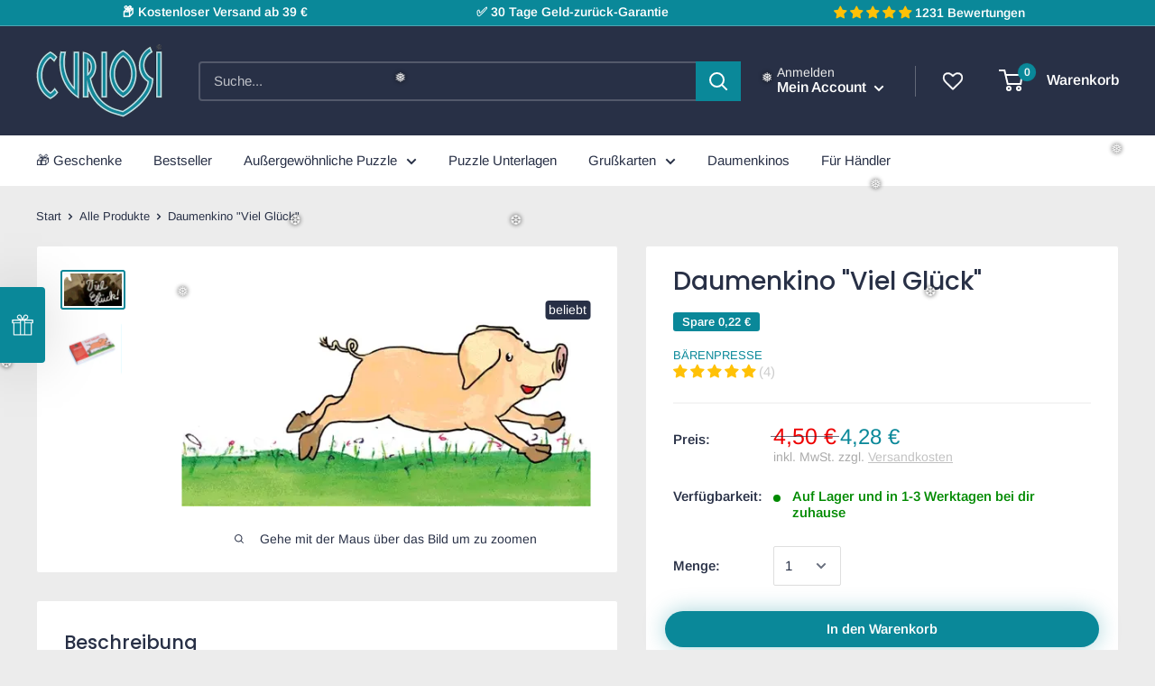

--- FILE ---
content_type: text/html; charset=utf-8
request_url: https://www.curiosi.de/products/daumenkino-viel-glueck
body_size: 71069
content:
<!doctype html>
<html class="no-js" lang="de">
  <head>







<!-- Google Tag Manager -->
<script>(function(w,d,s,l,i){w[l]=w[l]||[];w[l].push({'gtm.start':
new Date().getTime(),event:'gtm.js'});var f=d.getElementsByTagName(s)[0],
j=d.createElement(s),dl=l!='dataLayer'?'&l='+l:'';j.async=true;j.src=
'https://www.googletagmanager.com/gtm.js?id='+i+dl;f.parentNode.insertBefore(j,f);
})(window,document,'script','dataLayer','GTM-TBPMWPM');</script>
<!-- End Google Tag Manager -->
	  
    <meta charset="utf-8">
    <meta name="viewport" content="width=device-width, initial-scale=1.0, height=device-height, minimum-scale=1.0, maximum-scale=1.0">
    <meta name="theme-color" content="#0a8899"><title>Super niedliches Daumenkino &quot;Viel Glück&quot; | CURIOSI
</title><meta name="description" content="Erinnerst Du dich an die kleinen Minibücher, bei denen man die Buchseiten durch schnelles Schnippen mit dem Daumen in ein Kino verwandelt? ✅ | CURIOSI">
    	<link rel="canonical" href="https://www.curiosi.de/products/daumenkino-viel-glueck" />
    
<link rel="shortcut icon" href="//www.curiosi.de/cdn/shop/files/favicon_9e5e2983-4364-4edb-b4b4-c1ea7e87d76d_96x96.png?v=1613705395" type="image/png"><link rel="preload" as="style" href="//www.curiosi.de/cdn/shop/t/39/assets/theme.css?v=21654091735115932421762935352">
    <link rel="preconnect" href="https://cdn.shopify.com">
    <link rel="preconnect" href="https://fonts.shopifycdn.com">
    <link rel="dns-prefetch" href="https://ajax.googleapis.com">

    <meta property="og:type" content="product">
  <meta property="og:title" content="Daumenkino &quot;Viel Glück&quot;"><meta property="og:image" content="http://www.curiosi.de/cdn/shop/products/SH471-Viel-Glueck-68-Shopanimation.gif?v=1635497664">
    <meta property="og:image:secure_url" content="https://www.curiosi.de/cdn/shop/products/SH471-Viel-Glueck-68-Shopanimation.gif?v=1635497664">
    <meta property="og:image:width" content="544">
    <meta property="og:image:height" content="310"><meta property="product:price:amount" content="4,28">
  <meta property="product:price:currency" content="EUR"><meta property="og:description" content="Erinnerst Du dich an die kleinen Minibücher, bei denen man die Buchseiten durch schnelles Schnippen mit dem Daumen in ein Kino verwandelt? ✅ | CURIOSI"><meta property="og:url" content="https://www.curiosi.de/products/daumenkino-viel-glueck">
<meta property="og:site_name" content="Curiosi"><meta name="twitter:card" content="summary"><meta name="twitter:title" content="Daumenkino &quot;Viel Glück&quot;">
  <meta name="twitter:description" content="Daumenkino &quot;Viel Glück!&quot;
Erinnerst Du dich an die kleinen Minibücher, bei denen man die Buchseiten durch schnelles Schnippen mit dem Daumen in ein Kino verwandelt? Diese Daumenkinos gibt es schon seit etwa 1860. Und es gibt sie ... hier!
Cover und Inhalt: 4-farbigSeiten: 64Autor: Stefan Hollich">
  <meta name="twitter:image" content="https://www.curiosi.de/cdn/shop/products/SH471-Viel-Glueck-68-Shopanimation_600x600_crop_center.gif?v=1635497664">
    <link rel="preload" href="//www.curiosi.de/cdn/fonts/poppins/poppins_n5.ad5b4b72b59a00358afc706450c864c3c8323842.woff2" as="font" type="font/woff2" crossorigin>
<link rel="preload" href="//www.curiosi.de/cdn/fonts/arimo/arimo_n4.a7efb558ca22d2002248bbe6f302a98edee38e35.woff2" as="font" type="font/woff2" crossorigin><link rel="preload" href="//www.curiosi.de/cdn/fonts/poppins/poppins_i5.6acfce842c096080e34792078ef3cb7c3aad24d4.woff2" as="font" type="font/woff2" crossorigin><link rel="preload" href="//www.curiosi.de/cdn/fonts/arimo/arimo_n7.1d2d0638e6a1228d86beb0e10006e3280ccb2d04.woff2" as="font" type="font/woff2" crossorigin><link rel="preload" href="//www.curiosi.de/cdn/fonts/arimo/arimo_i4.438ddb21a1b98c7230698d70dc1a21df235701b2.woff2" as="font" type="font/woff2" crossorigin><link rel="preload" href="//www.curiosi.de/cdn/fonts/arimo/arimo_i7.b9f09537c29041ec8d51f8cdb7c9b8e4f1f82cb1.woff2" as="font" type="font/woff2" crossorigin><link rel="preload" href="//www.curiosi.de/cdn/fonts/arimo/arimo_n6.9c18b0befd86597f319b7d7f925727d04c262b32.woff2" as="font" type="font/woff2" crossorigin><style>
  @font-face {
  font-family: Poppins;
  font-weight: 500;
  font-style: normal;
  font-display: fallback;
  src: url("//www.curiosi.de/cdn/fonts/poppins/poppins_n5.ad5b4b72b59a00358afc706450c864c3c8323842.woff2") format("woff2"),
       url("//www.curiosi.de/cdn/fonts/poppins/poppins_n5.33757fdf985af2d24b32fcd84c9a09224d4b2c39.woff") format("woff");
}

  @font-face {
  font-family: Arimo;
  font-weight: 400;
  font-style: normal;
  font-display: fallback;
  src: url("//www.curiosi.de/cdn/fonts/arimo/arimo_n4.a7efb558ca22d2002248bbe6f302a98edee38e35.woff2") format("woff2"),
       url("//www.curiosi.de/cdn/fonts/arimo/arimo_n4.0da809f7d1d5ede2a73be7094ac00741efdb6387.woff") format("woff");
}

@font-face {
  font-family: Arimo;
  font-weight: 600;
  font-style: normal;
  font-display: fallback;
  src: url("//www.curiosi.de/cdn/fonts/arimo/arimo_n6.9c18b0befd86597f319b7d7f925727d04c262b32.woff2") format("woff2"),
       url("//www.curiosi.de/cdn/fonts/arimo/arimo_n6.422bf6679b81a8bfb1b25d19299a53688390c2b9.woff") format("woff");
}

@font-face {
  font-family: Poppins;
  font-weight: 500;
  font-style: italic;
  font-display: fallback;
  src: url("//www.curiosi.de/cdn/fonts/poppins/poppins_i5.6acfce842c096080e34792078ef3cb7c3aad24d4.woff2") format("woff2"),
       url("//www.curiosi.de/cdn/fonts/poppins/poppins_i5.a49113e4fe0ad7fd7716bd237f1602cbec299b3c.woff") format("woff");
}


  @font-face {
  font-family: Arimo;
  font-weight: 700;
  font-style: normal;
  font-display: fallback;
  src: url("//www.curiosi.de/cdn/fonts/arimo/arimo_n7.1d2d0638e6a1228d86beb0e10006e3280ccb2d04.woff2") format("woff2"),
       url("//www.curiosi.de/cdn/fonts/arimo/arimo_n7.f4b9139e8eac4a17b38b8707044c20f54c3be479.woff") format("woff");
}

  @font-face {
  font-family: Arimo;
  font-weight: 400;
  font-style: italic;
  font-display: fallback;
  src: url("//www.curiosi.de/cdn/fonts/arimo/arimo_i4.438ddb21a1b98c7230698d70dc1a21df235701b2.woff2") format("woff2"),
       url("//www.curiosi.de/cdn/fonts/arimo/arimo_i4.0e1908a0dc1ec32fabb5a03a0c9ee2083f82e3d7.woff") format("woff");
}

  @font-face {
  font-family: Arimo;
  font-weight: 700;
  font-style: italic;
  font-display: fallback;
  src: url("//www.curiosi.de/cdn/fonts/arimo/arimo_i7.b9f09537c29041ec8d51f8cdb7c9b8e4f1f82cb1.woff2") format("woff2"),
       url("//www.curiosi.de/cdn/fonts/arimo/arimo_i7.ec659fc855f754fd0b1bd052e606bba1058f73da.woff") format("woff");
}


  :root {
    --default-text-font-size : 15px;
    --base-text-font-size    : 15px;
    --heading-font-family    : Poppins, sans-serif;
    --heading-font-weight    : 500;
    --heading-font-style     : normal;
    --text-font-family       : Arimo, sans-serif;
    --text-font-weight       : 400;
    --text-font-style        : normal;
    --text-font-bolder-weight: 600;
    --text-link-decoration   : normal;

    --text-color               : #283046;
    --text-color-rgb           : 40, 48, 70;
    --heading-color            : #283046;
    --border-color             : #ececec;
    --border-color-rgb         : 236, 236, 236;
    --form-border-color        : #dfdfdf;
    --accent-color             : #0a8899;
    --accent-color-rgb         : 10, 136, 153;
    --link-color               : #0a8899;
    --link-color-hover         : #054851;
    --background               : #ececec;
    --secondary-background     : #ffffff;
    --secondary-background-rgb : 255, 255, 255;
    --accent-background        : rgba(10, 136, 153, 0.08);

    --error-color       : #ff0000;
    --error-background  : rgba(255, 0, 0, 0.07);
    --success-color     : #48b448;
    --success-background: rgba(72, 180, 72, 0.11);

    --primary-button-background      : #0a8899;
    --primary-button-background-rgb  : 10, 136, 153;
    --primary-button-text-color      : #ffffff;
    --secondary-button-background    : #283046;
    --secondary-button-background-rgb: 40, 48, 70;
    --secondary-button-text-color    : #ffffff;

    --header-background      : #283046;
    --header-text-color      : #ffffff;
    --header-light-text-color: #ececec;
    --header-border-color    : rgba(236, 236, 236, 0.3);
    --header-accent-color    : #0a8899;

    --flickity-arrow-color: #b9b9b9;--product-on-sale-accent           : #0a8899;
    --product-on-sale-accent-rgb       : 10, 136, 153;
    --product-on-sale-color            : #ffffff;
    --product-in-stock-color           : #008a00;
    --product-low-stock-color          : #ee0000;
    --product-sold-out-color           : #ececec;
    --product-custom-label-1-background: #0a8899;
    --product-custom-label-1-color     : #ffffff;
    --product-custom-label-2-background: #a95ebe;
    --product-custom-label-2-color     : #ffffff;
    --product-review-star-color        : #ffb647;

    --mobile-container-gutter : 20px;
    --desktop-container-gutter: 40px;
  }
</style>

    <script>window.performance && window.performance.mark && window.performance.mark('shopify.content_for_header.start');</script><meta id="shopify-digital-wallet" name="shopify-digital-wallet" content="/27076460601/digital_wallets/dialog">
<meta name="shopify-checkout-api-token" content="7b5fcc687c6df6799e4f11c4b2753923">
<meta id="in-context-paypal-metadata" data-shop-id="27076460601" data-venmo-supported="false" data-environment="production" data-locale="de_DE" data-paypal-v4="true" data-currency="EUR">
<link rel="alternate" type="application/json+oembed" href="https://www.curiosi.de/products/daumenkino-viel-glueck.oembed">
<script async="async" src="/checkouts/internal/preloads.js?locale=de-DE"></script>
<link rel="preconnect" href="https://shop.app" crossorigin="anonymous">
<script async="async" src="https://shop.app/checkouts/internal/preloads.js?locale=de-DE&shop_id=27076460601" crossorigin="anonymous"></script>
<script id="apple-pay-shop-capabilities" type="application/json">{"shopId":27076460601,"countryCode":"DE","currencyCode":"EUR","merchantCapabilities":["supports3DS"],"merchantId":"gid:\/\/shopify\/Shop\/27076460601","merchantName":"Curiosi","requiredBillingContactFields":["postalAddress","email"],"requiredShippingContactFields":["postalAddress","email"],"shippingType":"shipping","supportedNetworks":["visa","maestro","masterCard","amex"],"total":{"type":"pending","label":"Curiosi","amount":"1.00"},"shopifyPaymentsEnabled":true,"supportsSubscriptions":true}</script>
<script id="shopify-features" type="application/json">{"accessToken":"7b5fcc687c6df6799e4f11c4b2753923","betas":["rich-media-storefront-analytics"],"domain":"www.curiosi.de","predictiveSearch":true,"shopId":27076460601,"locale":"de"}</script>
<script>var Shopify = Shopify || {};
Shopify.shop = "curiosi-de.myshopify.com";
Shopify.locale = "de";
Shopify.currency = {"active":"EUR","rate":"1.0"};
Shopify.country = "DE";
Shopify.theme = {"name":"KW46: Shop verschlankt","id":133624037643,"schema_name":"Warehouse","schema_version":"1.9.18","theme_store_id":871,"role":"main"};
Shopify.theme.handle = "null";
Shopify.theme.style = {"id":null,"handle":null};
Shopify.cdnHost = "www.curiosi.de/cdn";
Shopify.routes = Shopify.routes || {};
Shopify.routes.root = "/";</script>
<script type="module">!function(o){(o.Shopify=o.Shopify||{}).modules=!0}(window);</script>
<script>!function(o){function n(){var o=[];function n(){o.push(Array.prototype.slice.apply(arguments))}return n.q=o,n}var t=o.Shopify=o.Shopify||{};t.loadFeatures=n(),t.autoloadFeatures=n()}(window);</script>
<script>
  window.ShopifyPay = window.ShopifyPay || {};
  window.ShopifyPay.apiHost = "shop.app\/pay";
  window.ShopifyPay.redirectState = null;
</script>
<script id="shop-js-analytics" type="application/json">{"pageType":"product"}</script>
<script defer="defer" async type="module" src="//www.curiosi.de/cdn/shopifycloud/shop-js/modules/v2/client.init-shop-cart-sync_e98Ab_XN.de.esm.js"></script>
<script defer="defer" async type="module" src="//www.curiosi.de/cdn/shopifycloud/shop-js/modules/v2/chunk.common_Pcw9EP95.esm.js"></script>
<script defer="defer" async type="module" src="//www.curiosi.de/cdn/shopifycloud/shop-js/modules/v2/chunk.modal_CzmY4ZhL.esm.js"></script>
<script type="module">
  await import("//www.curiosi.de/cdn/shopifycloud/shop-js/modules/v2/client.init-shop-cart-sync_e98Ab_XN.de.esm.js");
await import("//www.curiosi.de/cdn/shopifycloud/shop-js/modules/v2/chunk.common_Pcw9EP95.esm.js");
await import("//www.curiosi.de/cdn/shopifycloud/shop-js/modules/v2/chunk.modal_CzmY4ZhL.esm.js");

  window.Shopify.SignInWithShop?.initShopCartSync?.({"fedCMEnabled":true,"windoidEnabled":true});

</script>
<script>
  window.Shopify = window.Shopify || {};
  if (!window.Shopify.featureAssets) window.Shopify.featureAssets = {};
  window.Shopify.featureAssets['shop-js'] = {"shop-cart-sync":["modules/v2/client.shop-cart-sync_DazCVyJ3.de.esm.js","modules/v2/chunk.common_Pcw9EP95.esm.js","modules/v2/chunk.modal_CzmY4ZhL.esm.js"],"init-fed-cm":["modules/v2/client.init-fed-cm_D0AulfmK.de.esm.js","modules/v2/chunk.common_Pcw9EP95.esm.js","modules/v2/chunk.modal_CzmY4ZhL.esm.js"],"shop-cash-offers":["modules/v2/client.shop-cash-offers_BISyWFEA.de.esm.js","modules/v2/chunk.common_Pcw9EP95.esm.js","modules/v2/chunk.modal_CzmY4ZhL.esm.js"],"shop-login-button":["modules/v2/client.shop-login-button_D_c1vx_E.de.esm.js","modules/v2/chunk.common_Pcw9EP95.esm.js","modules/v2/chunk.modal_CzmY4ZhL.esm.js"],"pay-button":["modules/v2/client.pay-button_CHADzJ4g.de.esm.js","modules/v2/chunk.common_Pcw9EP95.esm.js","modules/v2/chunk.modal_CzmY4ZhL.esm.js"],"shop-button":["modules/v2/client.shop-button_CQnD2U3v.de.esm.js","modules/v2/chunk.common_Pcw9EP95.esm.js","modules/v2/chunk.modal_CzmY4ZhL.esm.js"],"avatar":["modules/v2/client.avatar_BTnouDA3.de.esm.js"],"init-windoid":["modules/v2/client.init-windoid_CmA0-hrC.de.esm.js","modules/v2/chunk.common_Pcw9EP95.esm.js","modules/v2/chunk.modal_CzmY4ZhL.esm.js"],"init-shop-for-new-customer-accounts":["modules/v2/client.init-shop-for-new-customer-accounts_BCzC_Mib.de.esm.js","modules/v2/client.shop-login-button_D_c1vx_E.de.esm.js","modules/v2/chunk.common_Pcw9EP95.esm.js","modules/v2/chunk.modal_CzmY4ZhL.esm.js"],"init-shop-email-lookup-coordinator":["modules/v2/client.init-shop-email-lookup-coordinator_DYzOit4u.de.esm.js","modules/v2/chunk.common_Pcw9EP95.esm.js","modules/v2/chunk.modal_CzmY4ZhL.esm.js"],"init-shop-cart-sync":["modules/v2/client.init-shop-cart-sync_e98Ab_XN.de.esm.js","modules/v2/chunk.common_Pcw9EP95.esm.js","modules/v2/chunk.modal_CzmY4ZhL.esm.js"],"shop-toast-manager":["modules/v2/client.shop-toast-manager_Bc-1elH8.de.esm.js","modules/v2/chunk.common_Pcw9EP95.esm.js","modules/v2/chunk.modal_CzmY4ZhL.esm.js"],"init-customer-accounts":["modules/v2/client.init-customer-accounts_CqlRHmZs.de.esm.js","modules/v2/client.shop-login-button_D_c1vx_E.de.esm.js","modules/v2/chunk.common_Pcw9EP95.esm.js","modules/v2/chunk.modal_CzmY4ZhL.esm.js"],"init-customer-accounts-sign-up":["modules/v2/client.init-customer-accounts-sign-up_DZmBw6yB.de.esm.js","modules/v2/client.shop-login-button_D_c1vx_E.de.esm.js","modules/v2/chunk.common_Pcw9EP95.esm.js","modules/v2/chunk.modal_CzmY4ZhL.esm.js"],"shop-follow-button":["modules/v2/client.shop-follow-button_Cx-w7rSq.de.esm.js","modules/v2/chunk.common_Pcw9EP95.esm.js","modules/v2/chunk.modal_CzmY4ZhL.esm.js"],"checkout-modal":["modules/v2/client.checkout-modal_Djjmh8qM.de.esm.js","modules/v2/chunk.common_Pcw9EP95.esm.js","modules/v2/chunk.modal_CzmY4ZhL.esm.js"],"shop-login":["modules/v2/client.shop-login_DMZMgoZf.de.esm.js","modules/v2/chunk.common_Pcw9EP95.esm.js","modules/v2/chunk.modal_CzmY4ZhL.esm.js"],"lead-capture":["modules/v2/client.lead-capture_SqejaEd8.de.esm.js","modules/v2/chunk.common_Pcw9EP95.esm.js","modules/v2/chunk.modal_CzmY4ZhL.esm.js"],"payment-terms":["modules/v2/client.payment-terms_DUeEqFTJ.de.esm.js","modules/v2/chunk.common_Pcw9EP95.esm.js","modules/v2/chunk.modal_CzmY4ZhL.esm.js"]};
</script>
<script>(function() {
  var isLoaded = false;
  function asyncLoad() {
    if (isLoaded) return;
    isLoaded = true;
    var urls = ["https:\/\/cdn.ordersify.com\/sdk\/productalerts-shopify.js?shop=curiosi-de.myshopify.com","https:\/\/wishlisthero-assets.revampco.com\/store-front\/bundle2.js?shop=curiosi-de.myshopify.com","https:\/\/d1639lhkj5l89m.cloudfront.net\/js\/storefront\/uppromote.js?shop=curiosi-de.myshopify.com"];
    for (var i = 0; i < urls.length; i++) {
      var s = document.createElement('script');
      s.type = 'text/javascript';
      s.async = true;
      s.src = urls[i];
      var x = document.getElementsByTagName('script')[0];
      x.parentNode.insertBefore(s, x);
    }
  };
  if(window.attachEvent) {
    window.attachEvent('onload', asyncLoad);
  } else {
    window.addEventListener('load', asyncLoad, false);
  }
})();</script>
<script id="__st">var __st={"a":27076460601,"offset":3600,"reqid":"f9cb9d8b-7a44-4827-840f-196931fe212d-1769073586","pageurl":"www.curiosi.de\/products\/daumenkino-viel-glueck","u":"8d0ad93a2e05","p":"product","rtyp":"product","rid":4660442857529};</script>
<script>window.ShopifyPaypalV4VisibilityTracking = true;</script>
<script id="captcha-bootstrap">!function(){'use strict';const t='contact',e='account',n='new_comment',o=[[t,t],['blogs',n],['comments',n],[t,'customer']],c=[[e,'customer_login'],[e,'guest_login'],[e,'recover_customer_password'],[e,'create_customer']],r=t=>t.map((([t,e])=>`form[action*='/${t}']:not([data-nocaptcha='true']) input[name='form_type'][value='${e}']`)).join(','),a=t=>()=>t?[...document.querySelectorAll(t)].map((t=>t.form)):[];function s(){const t=[...o],e=r(t);return a(e)}const i='password',u='form_key',d=['recaptcha-v3-token','g-recaptcha-response','h-captcha-response',i],f=()=>{try{return window.sessionStorage}catch{return}},m='__shopify_v',_=t=>t.elements[u];function p(t,e,n=!1){try{const o=window.sessionStorage,c=JSON.parse(o.getItem(e)),{data:r}=function(t){const{data:e,action:n}=t;return t[m]||n?{data:e,action:n}:{data:t,action:n}}(c);for(const[e,n]of Object.entries(r))t.elements[e]&&(t.elements[e].value=n);n&&o.removeItem(e)}catch(o){console.error('form repopulation failed',{error:o})}}const l='form_type',E='cptcha';function T(t){t.dataset[E]=!0}const w=window,h=w.document,L='Shopify',v='ce_forms',y='captcha';let A=!1;((t,e)=>{const n=(g='f06e6c50-85a8-45c8-87d0-21a2b65856fe',I='https://cdn.shopify.com/shopifycloud/storefront-forms-hcaptcha/ce_storefront_forms_captcha_hcaptcha.v1.5.2.iife.js',D={infoText:'Durch hCaptcha geschützt',privacyText:'Datenschutz',termsText:'Allgemeine Geschäftsbedingungen'},(t,e,n)=>{const o=w[L][v],c=o.bindForm;if(c)return c(t,g,e,D).then(n);var r;o.q.push([[t,g,e,D],n]),r=I,A||(h.body.append(Object.assign(h.createElement('script'),{id:'captcha-provider',async:!0,src:r})),A=!0)});var g,I,D;w[L]=w[L]||{},w[L][v]=w[L][v]||{},w[L][v].q=[],w[L][y]=w[L][y]||{},w[L][y].protect=function(t,e){n(t,void 0,e),T(t)},Object.freeze(w[L][y]),function(t,e,n,w,h,L){const[v,y,A,g]=function(t,e,n){const i=e?o:[],u=t?c:[],d=[...i,...u],f=r(d),m=r(i),_=r(d.filter((([t,e])=>n.includes(e))));return[a(f),a(m),a(_),s()]}(w,h,L),I=t=>{const e=t.target;return e instanceof HTMLFormElement?e:e&&e.form},D=t=>v().includes(t);t.addEventListener('submit',(t=>{const e=I(t);if(!e)return;const n=D(e)&&!e.dataset.hcaptchaBound&&!e.dataset.recaptchaBound,o=_(e),c=g().includes(e)&&(!o||!o.value);(n||c)&&t.preventDefault(),c&&!n&&(function(t){try{if(!f())return;!function(t){const e=f();if(!e)return;const n=_(t);if(!n)return;const o=n.value;o&&e.removeItem(o)}(t);const e=Array.from(Array(32),(()=>Math.random().toString(36)[2])).join('');!function(t,e){_(t)||t.append(Object.assign(document.createElement('input'),{type:'hidden',name:u})),t.elements[u].value=e}(t,e),function(t,e){const n=f();if(!n)return;const o=[...t.querySelectorAll(`input[type='${i}']`)].map((({name:t})=>t)),c=[...d,...o],r={};for(const[a,s]of new FormData(t).entries())c.includes(a)||(r[a]=s);n.setItem(e,JSON.stringify({[m]:1,action:t.action,data:r}))}(t,e)}catch(e){console.error('failed to persist form',e)}}(e),e.submit())}));const S=(t,e)=>{t&&!t.dataset[E]&&(n(t,e.some((e=>e===t))),T(t))};for(const o of['focusin','change'])t.addEventListener(o,(t=>{const e=I(t);D(e)&&S(e,y())}));const B=e.get('form_key'),M=e.get(l),P=B&&M;t.addEventListener('DOMContentLoaded',(()=>{const t=y();if(P)for(const e of t)e.elements[l].value===M&&p(e,B);[...new Set([...A(),...v().filter((t=>'true'===t.dataset.shopifyCaptcha))])].forEach((e=>S(e,t)))}))}(h,new URLSearchParams(w.location.search),n,t,e,['guest_login'])})(!1,!0)}();</script>
<script integrity="sha256-4kQ18oKyAcykRKYeNunJcIwy7WH5gtpwJnB7kiuLZ1E=" data-source-attribution="shopify.loadfeatures" defer="defer" src="//www.curiosi.de/cdn/shopifycloud/storefront/assets/storefront/load_feature-a0a9edcb.js" crossorigin="anonymous"></script>
<script crossorigin="anonymous" defer="defer" src="//www.curiosi.de/cdn/shopifycloud/storefront/assets/shopify_pay/storefront-65b4c6d7.js?v=20250812"></script>
<script data-source-attribution="shopify.dynamic_checkout.dynamic.init">var Shopify=Shopify||{};Shopify.PaymentButton=Shopify.PaymentButton||{isStorefrontPortableWallets:!0,init:function(){window.Shopify.PaymentButton.init=function(){};var t=document.createElement("script");t.src="https://www.curiosi.de/cdn/shopifycloud/portable-wallets/latest/portable-wallets.de.js",t.type="module",document.head.appendChild(t)}};
</script>
<script data-source-attribution="shopify.dynamic_checkout.buyer_consent">
  function portableWalletsHideBuyerConsent(e){var t=document.getElementById("shopify-buyer-consent"),n=document.getElementById("shopify-subscription-policy-button");t&&n&&(t.classList.add("hidden"),t.setAttribute("aria-hidden","true"),n.removeEventListener("click",e))}function portableWalletsShowBuyerConsent(e){var t=document.getElementById("shopify-buyer-consent"),n=document.getElementById("shopify-subscription-policy-button");t&&n&&(t.classList.remove("hidden"),t.removeAttribute("aria-hidden"),n.addEventListener("click",e))}window.Shopify?.PaymentButton&&(window.Shopify.PaymentButton.hideBuyerConsent=portableWalletsHideBuyerConsent,window.Shopify.PaymentButton.showBuyerConsent=portableWalletsShowBuyerConsent);
</script>
<script data-source-attribution="shopify.dynamic_checkout.cart.bootstrap">document.addEventListener("DOMContentLoaded",(function(){function t(){return document.querySelector("shopify-accelerated-checkout-cart, shopify-accelerated-checkout")}if(t())Shopify.PaymentButton.init();else{new MutationObserver((function(e,n){t()&&(Shopify.PaymentButton.init(),n.disconnect())})).observe(document.body,{childList:!0,subtree:!0})}}));
</script>
<link id="shopify-accelerated-checkout-styles" rel="stylesheet" media="screen" href="https://www.curiosi.de/cdn/shopifycloud/portable-wallets/latest/accelerated-checkout-backwards-compat.css" crossorigin="anonymous">
<style id="shopify-accelerated-checkout-cart">
        #shopify-buyer-consent {
  margin-top: 1em;
  display: inline-block;
  width: 100%;
}

#shopify-buyer-consent.hidden {
  display: none;
}

#shopify-subscription-policy-button {
  background: none;
  border: none;
  padding: 0;
  text-decoration: underline;
  font-size: inherit;
  cursor: pointer;
}

#shopify-subscription-policy-button::before {
  box-shadow: none;
}

      </style>

<script>window.performance && window.performance.mark && window.performance.mark('shopify.content_for_header.end');</script>

    <link rel="stylesheet" href="//www.curiosi.de/cdn/shop/t/39/assets/theme.css?v=21654091735115932421762935352">

    
  <script type="application/ld+json">
  {
    "@context": "http://schema.org",
    "@type": "Product",
"@id": "https:\/\/www.curiosi.de\/products\/daumenkino-viel-glueck#product",
    "offers": [{
          "@type": "Offer",
          "name": "Default Title",
          "availability":"https://schema.org/InStock",
          "price": 4.28,
          "priceCurrency": "EUR",
          "priceValidUntil": "2026-02-01","sku": "DK-SH471","url": "/products/daumenkino-viel-glueck/products/daumenkino-viel-glueck?variant=31702909845561"
        }
],
      "mpn": "4 260089 024717",
      "productId": "4 260089 024717",
    "brand": {
      "name": "Bärenpresse"
    },
    "name": "Daumenkino \"Viel Glück\"",
    "description": "Daumenkino \"Viel Glück!\"\nErinnerst Du dich an die kleinen Minibücher, bei denen man die Buchseiten durch schnelles Schnippen mit dem Daumen in ein Kino verwandelt? Diese Daumenkinos gibt es schon seit etwa 1860. Und es gibt sie ... hier!\nCover und Inhalt: 4-farbigSeiten: 64Autor: Stefan Hollich",
    "category": "Daumenkino",
    "url": "/products/daumenkino-viel-glueck/products/daumenkino-viel-glueck",
    "sku": "DK-SH471",
    "image": {
      "@type": "ImageObject",
      "url": "https://www.curiosi.de/cdn/shop/products/SH471-Viel-Glueck-68-Shopanimation_1024x.gif?v=1635497664",
      "image": "https://www.curiosi.de/cdn/shop/products/SH471-Viel-Glueck-68-Shopanimation_1024x.gif?v=1635497664",
      "name": "Daumenkino \"Viel Glück\"",
      "width": "1024",
      "height": "1024"
    }
  }
  </script>



  <script type="application/ld+json">
  {
    "@context": "http://schema.org",
    "@type": "BreadcrumbList",
  "itemListElement": [{
      "@type": "ListItem",
      "position": 1,
      "name": "Start",
      "item": "https://www.curiosi.de"
    },{
          "@type": "ListItem",
          "position": 2,
          "name": "Daumenkino \"Viel Glück\"",
          "item": "https://www.curiosi.de/products/daumenkino-viel-glueck"
        }]
  }
  </script>


    <script>
      // This allows to expose several variables to the global scope, to be used in scripts
      window.theme = {
        pageType: "product",
        cartCount: 0,
        moneyFormat: "{{amount_with_comma_separator}} €",
        moneyWithCurrencyFormat: "{{amount}}",
        showDiscount: true,
        discountMode: "saving",
        searchMode: "product",
        cartType: "drawer"
      };

      window.routes = {
        rootUrl: "\/",
        cartUrl: "\/cart",
        cartAddUrl: "\/cart\/add",
        cartChangeUrl: "\/cart\/change",
        searchUrl: "\/search",
        productRecommendationsUrl: "\/recommendations\/products"
      };

      window.languages = {
        collectionOnSaleLabel: "Spare {{savings}}",
        productFormUnavailable: "Nicht verfügbar",
        productFormAddToCart: "In den Warenkorb",
        productFormSoldOut: "Bald wieder verfügbar",
        shippingEstimatorNoResults: "Es konnten keine Versandkosten für deine Adresse berechnet werden.",
        shippingEstimatorOneResult: "Wir haben eine Versandart für deine Adresse gefunden:",
        shippingEstimatorMultipleResults: "Wir haben {{count}} Versandarten für deine Adresse gefunden:",
        shippingEstimatorErrors: "Es gab ein Problem:"
      };

      window.lazySizesConfig = {
        loadHidden: false,
        hFac: 0.8,
        expFactor: 3,
        customMedia: {
          '--phone': '(max-width: 640px)',
          '--tablet': '(min-width: 641px) and (max-width: 1023px)',
          '--lap': '(min-width: 1024px)'
        }
      };

      document.documentElement.className = document.documentElement.className.replace('no-js', 'js');
    </script><script src="//polyfill-fastly.net/v3/polyfill.min.js?unknown=polyfill&features=fetch,Element.prototype.closest,Element.prototype.matches,Element.prototype.remove,Element.prototype.classList,Array.prototype.includes,Array.prototype.fill,String.prototype.includes,String.prototype.padStart,Object.assign,CustomEvent,Intl,URL,DOMTokenList,IntersectionObserver,IntersectionObserverEntry" defer></script>
    <script src="//www.curiosi.de/cdn/shop/t/39/assets/theme.min.js?v=116063151721347913451668163769" defer></script>
    <script src="//www.curiosi.de/cdn/shop/t/39/assets/custom.js?v=73856274714334160591668163769" defer></script><script>
        (function () {
          window.onpageshow = function() {
            // We force re-freshing the cart content onpageshow, as most browsers will serve a cache copy when hitting the
            // back button, which cause staled data
            document.documentElement.dispatchEvent(new CustomEvent('cart:refresh', {
              bubbles: true,
              detail: {scrollToTop: false}
            }));
          };
        })();
      </script>    

      
    <!-- THIRD PARTY SCRIPTS -->
    
    
<!-- Start of Judge.me Core -->
<link rel="dns-prefetch" href="https://cdn.judge.me/">
<script data-cfasync='false' class='jdgm-settings-script'>window.jdgmSettings={"pagination":5,"disable_web_reviews":false,"badge_no_review_text":"Keine Bewertungen","badge_n_reviews_text":"({{ n }})","badge_star_color":"#ffc107","hide_badge_preview_if_no_reviews":true,"badge_hide_text":false,"enforce_center_preview_badge":false,"widget_title":"Kundenbewertungen","widget_open_form_text":"Bewertung schreiben","widget_close_form_text":"Bewertung abbrechen","widget_refresh_page_text":"Seite aktualisieren","widget_summary_text":"Basierend auf {{ number_of_reviews }} Bewertung/Bewertungen","widget_no_review_text":"Schreiben Sie die erste Bewertung","widget_name_field_text":"Anzeigename","widget_verified_name_field_text":"Verifizierter Name (öffentlich)","widget_name_placeholder_text":"Gib deinen Namen ein (öffentlich)","widget_required_field_error_text":"Dieses Feld ist erforderlich.","widget_email_field_text":"E-Mail-Adresse","widget_verified_email_field_text":"Verifizierte E-Mail (privat, kann nicht bearbeitet werden)","widget_email_placeholder_text":"Gib deine E-Mail-Adresse ein (nicht öffentlich)","widget_email_field_error_text":"Bitte gib eine gültige E-Mail-Adresse ein.","widget_rating_field_text":"Bewertung","widget_review_title_field_text":"Bewertungstitel","widget_review_title_placeholder_text":"Gib deiner Bewertung eine Überschrift","widget_review_body_field_text":"Bewertungsinhalt","widget_review_body_placeholder_text":"Schreib hier deinen Kommentar","widget_pictures_field_text":"Bild/Video (optional)","widget_submit_review_text":"Bewertung abschicken","widget_submit_verified_review_text":"Verifizierte Bewertung abschicken","widget_submit_success_msg_with_auto_publish":"Vielen Dank für deine Bewertung! Damit hilfst du anderen Kunden und Curiosi sehr. Du kannst diese Seite in wenigen Sekunden aktualisieren um deine Bewertung zu sehen.","widget_submit_success_msg_no_auto_publish":"Vielen Dank für deine Bewertung! Deine Bewertung wird durch den Verkäufer geprüft und veröffentlicht.","widget_show_default_reviews_out_of_total_text":"Es werden {{ n_reviews_shown }} von {{ n_reviews }} Bewertungen angezeigt.","widget_show_all_link_text":"Alle anzeigen","widget_show_less_link_text":"Weniger anzeigen","widget_author_said_text":"{{ reviewer_name }} sagte:","widget_days_text":"vor {{ n }} Tag/Tagen","widget_weeks_text":"vor {{ n }} Woche/Wochen","widget_months_text":"vor {{ n }} Monat/Monaten","widget_years_text":"vor {{ n }} Jahr/Jahren","widget_yesterday_text":"Gestern","widget_today_text":"Heute","widget_replied_text":"\u003e\u003e {{ shop_name }} antwortete:","widget_read_more_text":"Mehr lesen","widget_reviewer_name_as_initial":"","widget_rating_filter_color":"","widget_rating_filter_see_all_text":"Alle Bewertungen anzeigen","widget_sorting_most_recent_text":"Neueste","widget_sorting_highest_rating_text":"Höchste Bewertung","widget_sorting_lowest_rating_text":"Niedrigste Bewertung","widget_sorting_with_pictures_text":"Nur Bilder","widget_sorting_most_helpful_text":"Hilfreichste","widget_open_question_form_text":"Eine Frage stellen","widget_reviews_subtab_text":"Bewertungen","widget_questions_subtab_text":"Fragen","widget_question_label_text":"Frage","widget_answer_label_text":"Antwort","widget_question_placeholder_text":"Stelle hier deine Frage","widget_submit_question_text":"Frage absenden","widget_question_submit_success_text":"Vielen Dank für deine Frage! Wir senden dir eine E-Mail, sobald deine Frage beantwortet und veröffentlicht wird.","widget_star_color":"#ffc107","verified_badge_text":"Verifiziert","verified_badge_bg_color":"","verified_badge_text_color":"","verified_badge_placement":"left-of-reviewer-name","widget_review_max_height":"","widget_hide_border":false,"widget_social_share":false,"widget_thumb":false,"widget_review_location_show":false,"widget_location_format":"country_iso_code","all_reviews_include_out_of_store_products":true,"all_reviews_out_of_store_text":"(außerhalb des Shops)","all_reviews_pagination":100,"all_reviews_product_name_prefix_text":"über","enable_review_pictures":false,"enable_question_anwser":false,"widget_theme":"","review_date_format":"dd/mm/yyyy","default_sort_method":"most-recent","widget_product_reviews_subtab_text":"Produktbewertungen","widget_shop_reviews_subtab_text":"Shop-Bewertungen","widget_other_products_reviews_text":"Bewertungen für andere Produkte","widget_store_reviews_subtab_text":"Shop-Bewertungen","widget_no_store_reviews_text":"Dieser Shop hat noch keine Bewertungen erhalten","widget_web_restriction_product_reviews_text":"Dieses Produkt hat noch keine Bewertungen erhalten","widget_no_items_text":"Keine Elemente gefunden","widget_show_more_text":"Mehr anzeigen","widget_write_a_store_review_text":"Shop-Bewertung schreiben","widget_other_languages_heading":"Bewertungen in anderen Sprachen","widget_translate_review_text":"Bewertung übersetzen nach {{ language }}","widget_translating_review_text":"Übersetzung läuft...","widget_show_original_translation_text":"Original anzeigen ({{ language }})","widget_translate_review_failed_text":"Bewertung konnte nicht übersetzt werden.","widget_translate_review_retry_text":"Erneut versuchen","widget_translate_review_try_again_later_text":"Versuchen Sie es später noch einmal","show_product_url_for_grouped_product":false,"widget_sorting_pictures_first_text":"Bilder zuerst","show_pictures_on_all_rev_page_mobile":false,"show_pictures_on_all_rev_page_desktop":false,"floating_tab_hide_mobile_install_preference":false,"floating_tab_button_name":"★ Bewertungen","floating_tab_title":"Lassen Sie Kunden für uns sprechen","floating_tab_button_color":"","floating_tab_button_background_color":"","floating_tab_url":"","floating_tab_url_enabled":false,"floating_tab_tab_style":"text","all_reviews_text_badge_text":"Kunden bewerten uns mit {{ shop.metafields.judgeme.all_reviews_rating | round: 1 }}/5 basierend auf {{ shop.metafields.judgeme.all_reviews_count }} Bewertungen.","all_reviews_text_badge_text_branded_style":"{{ shop.metafields.judgeme.all_reviews_rating | round: 1 }} von 5 Sternen basierend auf {{ shop.metafields.judgeme.all_reviews_count }} Bewertungen","is_all_reviews_text_badge_a_link":false,"show_stars_for_all_reviews_text_badge":true,"all_reviews_text_badge_url":"","all_reviews_text_style":"text","all_reviews_text_color_style":"judgeme_brand_color","all_reviews_text_color":"#108474","all_reviews_text_show_jm_brand":true,"featured_carousel_show_header":true,"featured_carousel_title":"Puzzlefans sind begeistert","testimonials_carousel_title":"Kunden sagen uns","videos_carousel_title":"Echte Kunden-Geschichten","cards_carousel_title":"Kunden sagen uns","featured_carousel_count_text":"aus {{ n }} Bewertungen","featured_carousel_add_link_to_all_reviews_page":false,"featured_carousel_url":"","featured_carousel_show_images":false,"featured_carousel_autoslide_interval":5,"featured_carousel_arrows_on_the_sides":false,"featured_carousel_height":250,"featured_carousel_width":80,"featured_carousel_image_size":0,"featured_carousel_image_height":250,"featured_carousel_arrow_color":"#399999","verified_count_badge_style":"vintage","verified_count_badge_orientation":"horizontal","verified_count_badge_color_style":"judgeme_brand_color","verified_count_badge_color":"#108474","is_verified_count_badge_a_link":false,"verified_count_badge_url":"","verified_count_badge_show_jm_brand":true,"widget_rating_preset_default":5,"widget_first_sub_tab":"product-reviews","widget_show_histogram":true,"widget_histogram_use_custom_color":false,"widget_pagination_use_custom_color":false,"widget_star_use_custom_color":true,"widget_verified_badge_use_custom_color":false,"widget_write_review_use_custom_color":false,"picture_reminder_submit_button":"Upload Pictures","enable_review_videos":false,"mute_video_by_default":false,"widget_sorting_videos_first_text":"Videos zuerst","widget_review_pending_text":"Ausstehend","featured_carousel_items_for_large_screen":3,"social_share_options_order":"Facebook,Twitter","remove_microdata_snippet":true,"disable_json_ld":false,"enable_json_ld_products":false,"preview_badge_show_question_text":false,"preview_badge_no_question_text":"Keine Fragen","preview_badge_n_question_text":"{{ number_of_questions }} Frage/Fragen","qa_badge_show_icon":false,"qa_badge_position":"same-row","remove_judgeme_branding":true,"widget_add_search_bar":false,"widget_search_bar_placeholder":"Suchen","widget_sorting_verified_only_text":"Nur verifizierte","featured_carousel_theme":"default","featured_carousel_show_rating":true,"featured_carousel_show_title":true,"featured_carousel_show_body":true,"featured_carousel_show_date":false,"featured_carousel_show_reviewer":true,"featured_carousel_show_product":false,"featured_carousel_header_background_color":"#108474","featured_carousel_header_text_color":"#ffffff","featured_carousel_name_product_separator":"reviewed","featured_carousel_full_star_background":"#108474","featured_carousel_empty_star_background":"#dadada","featured_carousel_vertical_theme_background":"#f9fafb","featured_carousel_verified_badge_enable":false,"featured_carousel_verified_badge_color":"#108474","featured_carousel_border_style":"round","featured_carousel_review_line_length_limit":3,"featured_carousel_more_reviews_button_text":"Mehr Bewertungen lesen","featured_carousel_view_product_button_text":"Produkt ansehen","all_reviews_page_load_reviews_on":"scroll","all_reviews_page_load_more_text":"Mehr Bewertungen laden","disable_fb_tab_reviews":false,"enable_ajax_cdn_cache":false,"widget_public_name_text":"wird öffentlich angezeigt wie","default_reviewer_name":"John Smith","default_reviewer_name_has_non_latin":true,"widget_reviewer_anonymous":"Anonym","medals_widget_title":"Judge.me Bewertungsmedaillen","medals_widget_background_color":"#f9fafb","medals_widget_position":"footer_all_pages","medals_widget_border_color":"#f9fafb","medals_widget_verified_text_position":"left","medals_widget_use_monochromatic_version":false,"medals_widget_elements_color":"#108474","show_reviewer_avatar":true,"widget_invalid_yt_video_url_error_text":"Keine YouTube-Video-URL","widget_max_length_field_error_text":"Bitte geben Sie nicht mehr als {0} Zeichen ein.","widget_show_country_flag":false,"widget_show_collected_via_shop_app":true,"widget_verified_by_shop_badge_style":"light","widget_verified_by_shop_text":"Verifiziert vom Shop","widget_show_photo_gallery":false,"widget_load_with_code_splitting":true,"widget_ugc_install_preference":false,"widget_ugc_title":"Wunderschöne Bilder aus der Curiosi-Community 🧩📸","widget_ugc_subtitle":"Markiere uns auf Instagram und Facebook, damit auch dein Bild hier erscheinen kann!","widget_ugc_arrows_color":"#ffffff","widget_ugc_primary_button_text":"Jetzt entdecken","widget_ugc_primary_button_background_color":"#0a8899","widget_ugc_primary_button_text_color":"#ffffff","widget_ugc_primary_button_border_width":"0","widget_ugc_primary_button_border_style":"none","widget_ugc_primary_button_border_color":"#0a8899","widget_ugc_primary_button_border_radius":"25","widget_ugc_secondary_button_text":"Mehr laden","widget_ugc_secondary_button_background_color":"#ffffff","widget_ugc_secondary_button_text_color":"#0a8899","widget_ugc_secondary_button_border_width":"2","widget_ugc_secondary_button_border_style":"solid","widget_ugc_secondary_button_border_color":"#0a8899","widget_ugc_secondary_button_border_radius":"25","widget_ugc_reviews_button_text":"Bewertungen ansehen","widget_ugc_reviews_button_background_color":"#ffffff","widget_ugc_reviews_button_text_color":"#0a8899","widget_ugc_reviews_button_border_width":"2","widget_ugc_reviews_button_border_style":"solid","widget_ugc_reviews_button_border_color":"#0a8899","widget_ugc_reviews_button_border_radius":"25","widget_ugc_reviews_button_link_to":"judgeme-reviews-page","widget_ugc_show_post_date":true,"widget_ugc_max_width":"800","widget_rating_metafield_value_type":true,"widget_primary_color":"#108474","widget_enable_secondary_color":false,"widget_secondary_color":"#edf5f5","widget_summary_average_rating_text":"{{ average_rating }} von 5","widget_media_grid_title":"Kundenfotos \u0026 -videos","widget_media_grid_see_more_text":"Mehr sehen","widget_round_style":false,"widget_show_product_medals":true,"widget_verified_by_judgeme_text":"Verifiziert von Judge.me","widget_show_store_medals":true,"widget_verified_by_judgeme_text_in_store_medals":"Verifiziert von Judge.me","widget_media_field_exceed_quantity_message":"Entschuldigung, wir können nur {{ max_media }} für eine Bewertung akzeptieren.","widget_media_field_exceed_limit_message":"{{ file_name }} ist zu groß, bitte wählen Sie ein {{ media_type }} kleiner als {{ size_limit }}MB.","widget_review_submitted_text":"Bewertung abgesendet!","widget_question_submitted_text":"Frage abgesendet!","widget_close_form_text_question":"Abbrechen","widget_write_your_answer_here_text":"Schreiben Sie hier Ihre Antwort","widget_enabled_branded_link":true,"widget_show_collected_by_judgeme":true,"widget_reviewer_name_color":"","widget_write_review_text_color":"","widget_write_review_bg_color":"","widget_collected_by_judgeme_text":"gesammelt von Judge.me","widget_pagination_type":"standard","widget_load_more_text":"Mehr laden","widget_load_more_color":"#108474","widget_full_review_text":"Vollständige Bewertung","widget_read_more_reviews_text":"Mehr Bewertungen lesen","widget_read_questions_text":"Fragen lesen","widget_questions_and_answers_text":"Fragen \u0026 Antworten","widget_verified_by_text":"Verifiziert von","widget_verified_text":"Verifiziert","widget_number_of_reviews_text":"{{ number_of_reviews }} Bewertungen","widget_back_button_text":"Zurück","widget_next_button_text":"Weiter","widget_custom_forms_filter_button":"Filter","custom_forms_style":"vertical","widget_show_review_information":false,"how_reviews_are_collected":"Wie werden Bewertungen gesammelt?","widget_show_review_keywords":false,"widget_gdpr_statement":"Wie wir Ihre Daten verwenden: Wir kontaktieren Sie nur bezüglich der von Ihnen abgegebenen Bewertung und nur, wenn nötig. Durch das Absenden Ihrer Bewertung stimmen Sie den \u003ca href='https://judge.me/terms' target='_blank' rel='nofollow noopener'\u003eNutzungsbedingungen\u003c/a\u003e, der \u003ca href='https://judge.me/privacy' target='_blank' rel='nofollow noopener'\u003eDatenschutzrichtlinie\u003c/a\u003e und den \u003ca href='https://judge.me/content-policy' target='_blank' rel='nofollow noopener'\u003eInhaltsrichtlinien\u003c/a\u003e von Judge.me zu.","widget_multilingual_sorting_enabled":false,"widget_translate_review_content_enabled":false,"widget_translate_review_content_method":"manual","popup_widget_review_selection":"automatically_with_pictures","popup_widget_round_border_style":true,"popup_widget_show_title":true,"popup_widget_show_body":true,"popup_widget_show_reviewer":false,"popup_widget_show_product":true,"popup_widget_show_pictures":true,"popup_widget_use_review_picture":true,"popup_widget_show_on_home_page":true,"popup_widget_show_on_product_page":true,"popup_widget_show_on_collection_page":true,"popup_widget_show_on_cart_page":true,"popup_widget_position":"bottom_left","popup_widget_first_review_delay":5,"popup_widget_duration":5,"popup_widget_interval":5,"popup_widget_review_count":5,"popup_widget_hide_on_mobile":true,"review_snippet_widget_round_border_style":true,"review_snippet_widget_card_color":"#FFFFFF","review_snippet_widget_slider_arrows_background_color":"#FFFFFF","review_snippet_widget_slider_arrows_color":"#000000","review_snippet_widget_star_color":"#108474","show_product_variant":false,"all_reviews_product_variant_label_text":"Variante: ","widget_show_verified_branding":false,"widget_ai_summary_title":"Kunden sagen","widget_ai_summary_disclaimer":"KI-gestützte Bewertungszusammenfassung basierend auf aktuellen Kundenbewertungen","widget_show_ai_summary":false,"widget_show_ai_summary_bg":false,"widget_show_review_title_input":true,"redirect_reviewers_invited_via_email":"review_widget","request_store_review_after_product_review":false,"request_review_other_products_in_order":false,"review_form_color_scheme":"default","review_form_corner_style":"square","review_form_star_color":{},"review_form_text_color":"#333333","review_form_background_color":"#ffffff","review_form_field_background_color":"#fafafa","review_form_button_color":{},"review_form_button_text_color":"#ffffff","review_form_modal_overlay_color":"#000000","review_content_screen_title_text":"Wie würden Sie dieses Produkt bewerten?","review_content_introduction_text":"Wir würden uns freuen, wenn Sie etwas über Ihre Erfahrung teilen würden.","store_review_form_title_text":"Wie würden Sie diesen Shop bewerten?","store_review_form_introduction_text":"Wir würden uns freuen, wenn Sie etwas über Ihre Erfahrung teilen würden.","show_review_guidance_text":true,"one_star_review_guidance_text":"Schlecht","five_star_review_guidance_text":"Großartig","customer_information_screen_title_text":"Über Sie","customer_information_introduction_text":"Bitte teilen Sie uns mehr über sich mit.","custom_questions_screen_title_text":"Ihre Erfahrung im Detail","custom_questions_introduction_text":"Hier sind einige Fragen, die uns helfen, mehr über Ihre Erfahrung zu verstehen.","review_submitted_screen_title_text":"Vielen Dank für Ihre Bewertung!","review_submitted_screen_thank_you_text":"Wir verarbeiten sie und sie wird bald im Shop erscheinen.","review_submitted_screen_email_verification_text":"Bitte bestätigen Sie Ihre E-Mail-Adresse, indem Sie auf den Link klicken, den wir Ihnen gerade gesendet haben. Dies hilft uns, die Bewertungen authentisch zu halten.","review_submitted_request_store_review_text":"Möchten Sie Ihre Erfahrung beim Einkaufen bei uns teilen?","review_submitted_review_other_products_text":"Möchten Sie diese Produkte bewerten?","store_review_screen_title_text":"Möchten Sie Ihre Erfahrung mit uns teilen?","store_review_introduction_text":"Wir würden uns freuen, wenn Sie etwas über Ihre Erfahrung teilen würden.","reviewer_media_screen_title_picture_text":"Bild teilen","reviewer_media_introduction_picture_text":"Laden Sie ein Foto hoch, um Ihre Bewertung zu unterstützen.","reviewer_media_screen_title_video_text":"Video teilen","reviewer_media_introduction_video_text":"Laden Sie ein Video hoch, um Ihre Bewertung zu unterstützen.","reviewer_media_screen_title_picture_or_video_text":"Bild oder Video teilen","reviewer_media_introduction_picture_or_video_text":"Laden Sie ein Foto oder Video hoch, um Ihre Bewertung zu unterstützen.","reviewer_media_youtube_url_text":"Fügen Sie hier Ihre Youtube-URL ein","advanced_settings_next_step_button_text":"Weiter","advanced_settings_close_review_button_text":"Schließen","modal_write_review_flow":false,"write_review_flow_required_text":"Erforderlich","write_review_flow_privacy_message_text":"Wir respektieren Ihre Privatsphäre.","write_review_flow_anonymous_text":"Bewertung als anonym","write_review_flow_visibility_text":"Dies wird nicht für andere Kunden sichtbar sein.","write_review_flow_multiple_selection_help_text":"Wählen Sie so viele aus, wie Sie möchten","write_review_flow_single_selection_help_text":"Wählen Sie eine Option","write_review_flow_required_field_error_text":"Dieses Feld ist erforderlich","write_review_flow_invalid_email_error_text":"Bitte geben Sie eine gültige E-Mail-Adresse ein","write_review_flow_max_length_error_text":"Max. {{ max_length }} Zeichen.","write_review_flow_media_upload_text":"\u003cb\u003eZum Hochladen klicken\u003c/b\u003e oder ziehen und ablegen","write_review_flow_gdpr_statement":"Wir kontaktieren Sie nur bei Bedarf bezüglich Ihrer Bewertung. Mit dem Absenden Ihrer Bewertung stimmen Sie unseren \u003ca href='https://judge.me/terms' target='_blank' rel='nofollow noopener'\u003eGeschäftsbedingungen\u003c/a\u003e und unserer \u003ca href='https://judge.me/privacy' target='_blank' rel='nofollow noopener'\u003eDatenschutzrichtlinie\u003c/a\u003e zu.","rating_only_reviews_enabled":false,"show_negative_reviews_help_screen":false,"new_review_flow_help_screen_rating_threshold":3,"negative_review_resolution_screen_title_text":"Erzählen Sie uns mehr","negative_review_resolution_text":"Ihre Erfahrung ist uns wichtig. Falls es Probleme mit Ihrem Kauf gab, sind wir hier, um zu helfen. Zögern Sie nicht, uns zu kontaktieren, wir würden gerne die Gelegenheit haben, die Dinge zu korrigieren.","negative_review_resolution_button_text":"Kontaktieren Sie uns","negative_review_resolution_proceed_with_review_text":"Hinterlassen Sie eine Bewertung","negative_review_resolution_subject":"Problem mit dem Kauf von {{ shop_name }}.{{ order_name }}","preview_badge_collection_page_install_status":false,"widget_review_custom_css":"","preview_badge_custom_css":"","preview_badge_stars_count":"5-stars","featured_carousel_custom_css":"","floating_tab_custom_css":"","all_reviews_widget_custom_css":"","medals_widget_custom_css":"","verified_badge_custom_css":"","all_reviews_text_custom_css":"","transparency_badges_collected_via_store_invite":false,"transparency_badges_from_another_provider":false,"transparency_badges_collected_from_store_visitor":false,"transparency_badges_collected_by_verified_review_provider":false,"transparency_badges_earned_reward":false,"transparency_badges_collected_via_store_invite_text":"Bewertung gesammelt durch eine Einladung zum Shop","transparency_badges_from_another_provider_text":"Bewertung gesammelt von einem anderen Anbieter","transparency_badges_collected_from_store_visitor_text":"Bewertung gesammelt von einem Shop-Besucher","transparency_badges_written_in_google_text":"Bewertung in Google geschrieben","transparency_badges_written_in_etsy_text":"Bewertung in Etsy geschrieben","transparency_badges_written_in_shop_app_text":"Bewertung in Shop App geschrieben","transparency_badges_earned_reward_text":"Bewertung erhielt eine Belohnung für zukünftige Bestellungen","product_review_widget_per_page":3,"widget_store_review_label_text":"Shop-Bewertung","checkout_comment_extension_title_on_product_page":"Customer Comments","checkout_comment_extension_num_latest_comment_show":5,"checkout_comment_extension_format":"name_and_timestamp","checkout_comment_customer_name":"last_initial","checkout_comment_comment_notification":true,"preview_badge_collection_page_install_preference":true,"preview_badge_home_page_install_preference":false,"preview_badge_product_page_install_preference":true,"review_widget_install_preference":"","review_carousel_install_preference":false,"floating_reviews_tab_install_preference":"none","verified_reviews_count_badge_install_preference":false,"all_reviews_text_install_preference":false,"review_widget_best_location":true,"judgeme_medals_install_preference":false,"review_widget_revamp_enabled":false,"review_widget_qna_enabled":false,"review_widget_header_theme":"minimal","review_widget_widget_title_enabled":true,"review_widget_header_text_size":"medium","review_widget_header_text_weight":"regular","review_widget_average_rating_style":"compact","review_widget_bar_chart_enabled":true,"review_widget_bar_chart_type":"numbers","review_widget_bar_chart_style":"standard","review_widget_expanded_media_gallery_enabled":false,"review_widget_reviews_section_theme":"standard","review_widget_image_style":"thumbnails","review_widget_review_image_ratio":"square","review_widget_stars_size":"medium","review_widget_verified_badge":"standard_text","review_widget_review_title_text_size":"medium","review_widget_review_text_size":"medium","review_widget_review_text_length":"medium","review_widget_number_of_columns_desktop":3,"review_widget_carousel_transition_speed":5,"review_widget_custom_questions_answers_display":"always","review_widget_button_text_color":"#FFFFFF","review_widget_text_color":"#000000","review_widget_lighter_text_color":"#7B7B7B","review_widget_corner_styling":"soft","review_widget_review_word_singular":"Bewertung","review_widget_review_word_plural":"Bewertungen","review_widget_voting_label":"Hilfreich?","review_widget_shop_reply_label":"Antwort von {{ shop_name }}:","review_widget_filters_title":"Filter","qna_widget_question_word_singular":"Frage","qna_widget_question_word_plural":"Fragen","qna_widget_answer_reply_label":"Antwort von {{ answerer_name }}:","qna_content_screen_title_text":"Frage dieses Produkts stellen","qna_widget_question_required_field_error_text":"Bitte geben Sie Ihre Frage ein.","qna_widget_flow_gdpr_statement":"Wir kontaktieren Sie nur bei Bedarf bezüglich Ihrer Frage. Mit dem Absenden Ihrer Frage stimmen Sie unseren \u003ca href='https://judge.me/terms' target='_blank' rel='nofollow noopener'\u003eGeschäftsbedingungen\u003c/a\u003e und unserer \u003ca href='https://judge.me/privacy' target='_blank' rel='nofollow noopener'\u003eDatenschutzrichtlinie\u003c/a\u003e zu.","qna_widget_question_submitted_text":"Danke für Ihre Frage!","qna_widget_close_form_text_question":"Schließen","qna_widget_question_submit_success_text":"Wir werden Ihnen per E-Mail informieren, wenn wir Ihre Frage beantworten.","all_reviews_widget_v2025_enabled":false,"all_reviews_widget_v2025_header_theme":"default","all_reviews_widget_v2025_widget_title_enabled":true,"all_reviews_widget_v2025_header_text_size":"medium","all_reviews_widget_v2025_header_text_weight":"regular","all_reviews_widget_v2025_average_rating_style":"compact","all_reviews_widget_v2025_bar_chart_enabled":true,"all_reviews_widget_v2025_bar_chart_type":"numbers","all_reviews_widget_v2025_bar_chart_style":"standard","all_reviews_widget_v2025_expanded_media_gallery_enabled":false,"all_reviews_widget_v2025_show_store_medals":true,"all_reviews_widget_v2025_show_photo_gallery":true,"all_reviews_widget_v2025_show_review_keywords":false,"all_reviews_widget_v2025_show_ai_summary":false,"all_reviews_widget_v2025_show_ai_summary_bg":false,"all_reviews_widget_v2025_add_search_bar":false,"all_reviews_widget_v2025_default_sort_method":"most-recent","all_reviews_widget_v2025_reviews_per_page":10,"all_reviews_widget_v2025_reviews_section_theme":"default","all_reviews_widget_v2025_image_style":"thumbnails","all_reviews_widget_v2025_review_image_ratio":"square","all_reviews_widget_v2025_stars_size":"medium","all_reviews_widget_v2025_verified_badge":"bold_badge","all_reviews_widget_v2025_review_title_text_size":"medium","all_reviews_widget_v2025_review_text_size":"medium","all_reviews_widget_v2025_review_text_length":"medium","all_reviews_widget_v2025_number_of_columns_desktop":3,"all_reviews_widget_v2025_carousel_transition_speed":5,"all_reviews_widget_v2025_custom_questions_answers_display":"always","all_reviews_widget_v2025_show_product_variant":false,"all_reviews_widget_v2025_show_reviewer_avatar":true,"all_reviews_widget_v2025_reviewer_name_as_initial":"","all_reviews_widget_v2025_review_location_show":false,"all_reviews_widget_v2025_location_format":"","all_reviews_widget_v2025_show_country_flag":false,"all_reviews_widget_v2025_verified_by_shop_badge_style":"light","all_reviews_widget_v2025_social_share":false,"all_reviews_widget_v2025_social_share_options_order":"Facebook,Twitter,LinkedIn,Pinterest","all_reviews_widget_v2025_pagination_type":"standard","all_reviews_widget_v2025_button_text_color":"#FFFFFF","all_reviews_widget_v2025_text_color":"#000000","all_reviews_widget_v2025_lighter_text_color":"#7B7B7B","all_reviews_widget_v2025_corner_styling":"soft","all_reviews_widget_v2025_title":"Kundenbewertungen","all_reviews_widget_v2025_ai_summary_title":"Kunden sagen über diesen Shop","all_reviews_widget_v2025_no_review_text":"Schreiben Sie die erste Bewertung","platform":"shopify","branding_url":"https://app.judge.me/reviews/stores/www.curiosi.de","branding_text":"Unterstützt von Judge.me","locale":"en","reply_name":"Curiosi","widget_version":"3.0","footer":true,"autopublish":true,"review_dates":true,"enable_custom_form":false,"shop_use_review_site":true,"shop_locale":"de","enable_multi_locales_translations":false,"show_review_title_input":true,"review_verification_email_status":"always","can_be_branded":true,"reply_name_text":"Curiosi"};</script> <style class='jdgm-settings-style'>﻿.jdgm-xx{left:0}:root{--jdgm-primary-color: #108474;--jdgm-secondary-color: rgba(16,132,116,0.1);--jdgm-star-color: #ffc107;--jdgm-write-review-text-color: white;--jdgm-write-review-bg-color: #108474;--jdgm-paginate-color: #108474;--jdgm-border-radius: 0;--jdgm-reviewer-name-color: #108474}.jdgm-histogram__bar-content{background-color:#108474}.jdgm-rev[data-verified-buyer=true] .jdgm-rev__icon.jdgm-rev__icon:after,.jdgm-rev__buyer-badge.jdgm-rev__buyer-badge{color:white;background-color:#108474}.jdgm-review-widget--small .jdgm-gallery.jdgm-gallery .jdgm-gallery__thumbnail-link:nth-child(8) .jdgm-gallery__thumbnail-wrapper.jdgm-gallery__thumbnail-wrapper:before{content:"Mehr sehen"}@media only screen and (min-width: 768px){.jdgm-gallery.jdgm-gallery .jdgm-gallery__thumbnail-link:nth-child(8) .jdgm-gallery__thumbnail-wrapper.jdgm-gallery__thumbnail-wrapper:before{content:"Mehr sehen"}}.jdgm-preview-badge .jdgm-star.jdgm-star{color:#ffc107}.jdgm-prev-badge[data-average-rating='0.00']{display:none !important}.jdgm-author-all-initials{display:none !important}.jdgm-author-last-initial{display:none !important}.jdgm-rev-widg__title{visibility:hidden}.jdgm-rev-widg__summary-text{visibility:hidden}.jdgm-prev-badge__text{visibility:hidden}.jdgm-rev__prod-link-prefix:before{content:'über'}.jdgm-rev__variant-label:before{content:'Variante: '}.jdgm-rev__out-of-store-text:before{content:'(außerhalb des Shops)'}@media only screen and (min-width: 768px){.jdgm-rev__pics .jdgm-rev_all-rev-page-picture-separator,.jdgm-rev__pics .jdgm-rev__product-picture{display:none}}@media only screen and (max-width: 768px){.jdgm-rev__pics .jdgm-rev_all-rev-page-picture-separator,.jdgm-rev__pics .jdgm-rev__product-picture{display:none}}.jdgm-preview-badge[data-template="index"]{display:none !important}.jdgm-verified-count-badget[data-from-snippet="true"]{display:none !important}.jdgm-carousel-wrapper[data-from-snippet="true"]{display:none !important}.jdgm-all-reviews-text[data-from-snippet="true"]{display:none !important}.jdgm-medals-section[data-from-snippet="true"]{display:none !important}.jdgm-ugc-media-wrapper[data-from-snippet="true"]{display:none !important}.jdgm-rev__transparency-badge[data-badge-type="review_collected_via_store_invitation"]{display:none !important}.jdgm-rev__transparency-badge[data-badge-type="review_collected_from_another_provider"]{display:none !important}.jdgm-rev__transparency-badge[data-badge-type="review_collected_from_store_visitor"]{display:none !important}.jdgm-rev__transparency-badge[data-badge-type="review_written_in_etsy"]{display:none !important}.jdgm-rev__transparency-badge[data-badge-type="review_written_in_google_business"]{display:none !important}.jdgm-rev__transparency-badge[data-badge-type="review_written_in_shop_app"]{display:none !important}.jdgm-rev__transparency-badge[data-badge-type="review_earned_for_future_purchase"]{display:none !important}.jdgm-review-snippet-widget .jdgm-rev-snippet-widget__cards-container .jdgm-rev-snippet-card{border-radius:8px;background:#fff}.jdgm-review-snippet-widget .jdgm-rev-snippet-widget__cards-container .jdgm-rev-snippet-card__rev-rating .jdgm-star{color:#108474}.jdgm-review-snippet-widget .jdgm-rev-snippet-widget__prev-btn,.jdgm-review-snippet-widget .jdgm-rev-snippet-widget__next-btn{border-radius:50%;background:#fff}.jdgm-review-snippet-widget .jdgm-rev-snippet-widget__prev-btn>svg,.jdgm-review-snippet-widget .jdgm-rev-snippet-widget__next-btn>svg{fill:#000}.jdgm-full-rev-modal.rev-snippet-widget .jm-mfp-container .jm-mfp-content,.jdgm-full-rev-modal.rev-snippet-widget .jm-mfp-container .jdgm-full-rev__icon,.jdgm-full-rev-modal.rev-snippet-widget .jm-mfp-container .jdgm-full-rev__pic-img,.jdgm-full-rev-modal.rev-snippet-widget .jm-mfp-container .jdgm-full-rev__reply{border-radius:8px}.jdgm-full-rev-modal.rev-snippet-widget .jm-mfp-container .jdgm-full-rev[data-verified-buyer="true"] .jdgm-full-rev__icon::after{border-radius:8px}.jdgm-full-rev-modal.rev-snippet-widget .jm-mfp-container .jdgm-full-rev .jdgm-rev__buyer-badge{border-radius:calc( 8px / 2 )}.jdgm-full-rev-modal.rev-snippet-widget .jm-mfp-container .jdgm-full-rev .jdgm-full-rev__replier::before{content:'Curiosi'}.jdgm-full-rev-modal.rev-snippet-widget .jm-mfp-container .jdgm-full-rev .jdgm-full-rev__product-button{border-radius:calc( 8px * 6 )}
</style> <style class='jdgm-settings-style'></style>

  
  
  
  <style class='jdgm-miracle-styles'>
  @-webkit-keyframes jdgm-spin{0%{-webkit-transform:rotate(0deg);-ms-transform:rotate(0deg);transform:rotate(0deg)}100%{-webkit-transform:rotate(359deg);-ms-transform:rotate(359deg);transform:rotate(359deg)}}@keyframes jdgm-spin{0%{-webkit-transform:rotate(0deg);-ms-transform:rotate(0deg);transform:rotate(0deg)}100%{-webkit-transform:rotate(359deg);-ms-transform:rotate(359deg);transform:rotate(359deg)}}@font-face{font-family:'JudgemeStar';src:url("[data-uri]") format("woff");font-weight:normal;font-style:normal}.jdgm-star{font-family:'JudgemeStar';display:inline !important;text-decoration:none !important;padding:0 4px 0 0 !important;margin:0 !important;font-weight:bold;opacity:1;-webkit-font-smoothing:antialiased;-moz-osx-font-smoothing:grayscale}.jdgm-star:hover{opacity:1}.jdgm-star:last-of-type{padding:0 !important}.jdgm-star.jdgm--on:before{content:"\e000"}.jdgm-star.jdgm--off:before{content:"\e001"}.jdgm-star.jdgm--half:before{content:"\e002"}.jdgm-widget *{margin:0;line-height:1.4;-webkit-box-sizing:border-box;-moz-box-sizing:border-box;box-sizing:border-box;-webkit-overflow-scrolling:touch}.jdgm-hidden{display:none !important;visibility:hidden !important}.jdgm-temp-hidden{display:none}.jdgm-spinner{width:40px;height:40px;margin:auto;border-radius:50%;border-top:2px solid #eee;border-right:2px solid #eee;border-bottom:2px solid #eee;border-left:2px solid #ccc;-webkit-animation:jdgm-spin 0.8s infinite linear;animation:jdgm-spin 0.8s infinite linear}.jdgm-prev-badge{display:block !important}

</style>


  
  
   


<script data-cfasync='false' class='jdgm-script'>
!function(e){window.jdgm=window.jdgm||{},jdgm.CDN_HOST="https://cdn.judge.me/",
jdgm.docReady=function(d){(e.attachEvent?"complete"===e.readyState:"loading"!==e.readyState)?
setTimeout(d,0):e.addEventListener("DOMContentLoaded",d)},jdgm.loadCSS=function(d,t,o,s){
!o&&jdgm.loadCSS.requestedUrls.indexOf(d)>=0||(jdgm.loadCSS.requestedUrls.push(d),
(s=e.createElement("link")).rel="stylesheet",s.class="jdgm-stylesheet",s.media="nope!",
s.href=d,s.onload=function(){this.media="all",t&&setTimeout(t)},e.body.appendChild(s))},
jdgm.loadCSS.requestedUrls=[],jdgm.docReady(function(){(window.jdgmLoadCSS||e.querySelectorAll(
".jdgm-widget, .jdgm-all-reviews-page").length>0)&&(jdgmSettings.widget_load_with_code_splitting?
parseFloat(jdgmSettings.widget_version)>=3?jdgm.loadCSS(jdgm.CDN_HOST+"widget_v3/base.css"):
jdgm.loadCSS(jdgm.CDN_HOST+"widget/base.css"):jdgm.loadCSS(jdgm.CDN_HOST+"shopify_v2.css"))})}(document);
</script>
<script async data-cfasync="false" type="text/javascript" src="https://cdn.judge.me/loader.js"></script>

<noscript><link rel="stylesheet" type="text/css" media="all" href="https://cdn.judge.me/shopify_v2.css"></noscript>
<!-- End of Judge.me Core -->


  	
<!-- Font icon for header icons -->
  <link rel="preload" href="https://de454z9efqcli.cloudfront.net/safe-icons/css/wishlisthero-icons.css" as="style" onload="this.onload=null;this.rel='stylesheet'">
  <noscript><link rel="stylesheet" href="https://de454z9efqcli.cloudfront.net/safe-icons/css/wishlisthero-icons.css"></noscript>
	
  <!--link href="https://de454z9efqcli.cloudfront.net/safe-icons/css/wishlisthero-icons.css" rel="stylesheet"/-->
<!-- Style for floating buttons and others -->
<style type="text/css">
.wishlisthero-product-page-button-container{
   margin-top:10px;
}
@media screen and (max-width: 749px){
   .wishlisthero-product-page-button-container{
       width:100%; margin-top:15px;
   }
   .wishlisthero-product-page-button-container button{
       margin-left:auto !important; margin-right:auto !important;
   }
}

@media screen and (max-width: 641px){
   .wishlisthero-product-page-button-container{
       width:100%; margin-top:15px;
   }
   .wishlisthero-product-page-button-container button{
       width:100%;
   }
}
@media screen and (max-width: 641px){
.Header__Icon+.Header__Icon {
margin-left: 10px;
}
}
@media screen and (min-width: 641px){
.Header__Icon+.Header__Icon.Wlh-Header__Icon {
margin-left: 20px;
}
}.wishlisthero-floating {
        position: absolute;
  left: 20px;
        top: 26px;
        z-index: 23;
        border-radius: 100%;
    }
.wishlisthero-floating svg {
font-size:23px;
margin-top:1px;
}
    .wishlisthero-floating:hover {
        background-color: rgba(0, 0, 0, 0.05);
    }

    .wishlisthero-floating button {
        font-size: 20px !important;
        width: 40px !important;
        padding: 0.125em 0 0 !important;
    }
.MuiTypography-body2 ,.MuiTypography-body1 ,.MuiTypography-caption ,.MuiTypography-button ,.MuiTypography-h1 ,.MuiTypography-h2 ,.MuiTypography-h3 ,.MuiTypography-h4 ,.MuiTypography-h5 ,.MuiTypography-h6 ,.MuiTypography-subtitle1 ,.MuiTypography-subtitle2 ,.MuiTypography-overline , MuiButton-root{
     font-family: inherit !important; /*Roboto, Helvetica, Arial, sans-serif;*/
}
.MuiTypography-h1 , .MuiTypography-h2 , .MuiTypography-h3 , .MuiTypography-h4 , .MuiTypography-h5 , .MuiTypography-h6 {
     font-family: Poppins, sans-serif !important;
}

    /****************************************************************************************/
    /* For some theme shared view need some spacing */
    /*
    #wishlist-hero-shared-list-view {
  margin-top: 15px;
  margin-bottom: 15px;
}
#wishlist-hero-shared-list-view h1 {
  padding-left: 5px;
}

#wishlisthero-product-page-button-container {
  padding-top: 15px;
}
*/
    /****************************************************************************************/
    /* #wishlisthero-product-page-button-container button {
  padding-left: 1px !important;
} */
    /****************************************************************************************/
    /* Customize the indicator when wishlist has items AND the normal indicator not working */
    span.wishlist-hero-items-count {
       right: -4px;
       margin-top: 1px;
       line-height: 1em;
   }

   @media(min-width:760px){
    span.wishlist-hero-items-count {
       margin-top: 0px;
   }
   }
span.wishlist-hero-items-count {
  position: absolute;
  top: 0px;
  right: -8x;
  border-radius: 1.75em;
  color: #ffffff;
  background-color: #0a8899;
  padding: 4px 3px;
  font-size: 12px;
  font-weight: 700;
}
.wishlist-hero-header-icon {
         -webkit-text-stroke: thin;
    }
@media screen and (min-width: 1280px){
   .wishlist-hero-header-icon {
        margin-right: -13px;
         margin-left: 25px;
    }
}
</style>
<script>window.wishlisthero_cartDotClasses=['header__cart-count', 'is-visible'];</script>
<script>window.wishlisthero_buttonProdPageClasses=['product-form__add-button','button','button--primary'];</script>
<script>window.wishlisthero_buttonProdPageFontSize='auto';</script>
 <script type='text/javascript'>try{
   window.WishListHero_setting = {"ButtonColor":"#0a8899","IconColor":"rgba(255, 255, 255, 1)","IconType":"Heart","ButtonTextBeforeAdding":"Auf deiner Wunschliste speichern","ButtonTextAfterAdding":"Auf deiner Wunschliste gespeichert","AnimationAfterAddition":"Fade in","ButtonTextAddToCart":"Zum Warenkorb","ButtonTextAddAllToCart":"Alles in den Warenkorb","ButtonTextRemoveAllToCart":"Alles von meiner Wunschliste streichen","AddedProductNotificationText":"Erfolgreich zur Wunschliste hinzugefügt!","AddedProductToCartNotificationText":"Erfolgreich zum Warenkorb hinzugefügt!","ViewCartLinkText":"Deinen Warenkorb anschauen","SharePopup_TitleText":"Teile deine Wunschliste","SharePopup_shareBtnText":"Teilen","SharePopup_shareHederText":"Auf Social Media mit Freunden teilen","SharePopup_shareCopyText":"Wunschlisten-Link kopieren","SharePopup_shareCancelBtnText":"abbrechen","SharePopup_shareCopyBtnText":"kopieren","SendEMailPopup_BtnText":"send email","SendEMailPopup_FromText":"Name","SendEMailPopup_ToText":"Empfänger E-Mail","SendEMailPopup_BodyText":"Hier kann eine Nachricht stehen...","SendEMailPopup_SendBtnText":"senden","SendEMailPopup_TitleText":"Versende deine Wunschliste per Mail","AddProductMessageText":"Du möchtest alles zum Warenkorb hinzufügen?","RemoveProductMessageText":"Sicher, dass du dieses Produkt von deiner Liste streichen willst?","RemoveAllProductMessageText":"Sicher, dass du alle Produkte von deiner Wunschliste streichen willst?","RemovedProductNotificationText":"Das Produkt wurde von deiner Wunschliste gestrichen.","AddAllOutOfStockProductNotificationText":"Ups, wir haben leider Schwierigkeiten, dein Produkt zum Warenkorb hinzuzufügen. Versuche es später nochmal!","RemovePopupOkText":"ok","RemovePopup_HeaderText":"Bist du dir sicher?","ViewWishlistText":"Meine Wunschliste anschauen","EmptyWishlistText":"Hoppla, nichts los hier...","BuyNowButtonText":"Sichere dir dein Produkt!","BuyNowButtonColor":"#0a8899","BuyNowTextButtonColor":"#ffffff","Wishlist_Title":"Meine Wunschliste","WishlistHeaderTitleAlignment":"Center","WishlistProductImageSize":"Normal","PriceColor":"#000000","HeaderFontSize":"30","PriceFontSize":"18","ProductNameFontSize":"16","LaunchPointType":"header_menu","DisplayWishlistAs":"seprate_page","DisplayButtonAs":"text_with_icon","PopupSize":"md","HideAddToCartButton":false,"NoRedirectAfterAddToCart":false,"DisableGuestCustomer":false,"LoginPopupContent":"Log dich ein, um deine Wunschlisten auf anderen Geräten zu sehen!","LoginPopupLoginBtnText":"Login","LoginPopupContentFontSize":"20","NotificationPopupPosition":"center","WishlistButtonTextColor":"rgba(255, 255, 255, 1)","EnableRemoveFromWishlistAfterAddButtonText":"Von deiner Wunschliste streichen","_id":"5ff5d5bc7013b84a00cedab8","EnableCollection":true,"EnableShare":true,"RemovePowerBy":true,"EnableFBPixel":true,"DisapleApp":false,"FloatPointPossition":"bottom_right","HeartStateToggle":true,"HeaderMenuItemsIndicator":true,"EnableRemoveFromWishlistAfterAdd":true,"CollectionViewAddedToWishlistIconBackgroundColor":"","CollectionViewAddedToWishlistIconColor":"","CollectionViewIconBackgroundColor":"","CollectionViewIconColor":"","CollectionViewIconPlacment":"Left","ButtonTextOutOfStock":"OUT OF STOCK","Shop":"curiosi-de.myshopify.com","shop":"curiosi-de.myshopify.com","Status":"Active","Plan":"SILVER"};  
  }catch(e){ console.error('Error loading config',e); } </script>
    <!-- <style type="text/css">
  
</style>
<style type="text/css">
    
</style>
<script type="text/javascript">
  window.ORDERSIFY_BIS = window.ORDERSIFY_BIS || {};
  window.ORDERSIFY_BIS.template = "product";
  window.ORDERSIFY_BIS.language = "de";
  window.ORDERSIFY_BIS.primary_language = "en";
  window.ORDERSIFY_BIS.variant_inventory = [];
  window.ORDERSIFY_BIS.product_collections = [];
  
    window.ORDERSIFY_BIS.variant_inventory[31702909845561] = {
      inventory_management: "shopify",
      inventory_policy: "deny",
      inventory_quantity: 17
    };
  
  
    window.ORDERSIFY_BIS.product_collections.push({
      id: "642053767435",
    });
  
    window.ORDERSIFY_BIS.product_collections.push({
      id: "158555013177",
    });
  
    window.ORDERSIFY_BIS.product_collections.push({
      id: "261757435961",
    });
  
  window.ORDERSIFY_BIS.shop = "curiosi-de.myshopify.com";
  window.ORDERSIFY_BIS.variant_inventory = [];
  
    window.ORDERSIFY_BIS.variant_inventory[31702909845561] = {
      inventory_management: "shopify",
      inventory_policy: "deny",
      inventory_quantity: 17
    };
  
  
  window.ORDERSIFY_BIS.popupSetting = {
    "is_brand_mark": true,
    "font_family": "Cabin",
    "is_multiple_language": false,
    "font_size": 14,
    "popup_border_radius": 23,
    "popup_heading_color": "#283046",
    "popup_text_color": "#283046",
    "is_message_enable": false,
    "is_sms_enable": false,
    "is_accepts_marketing_enable": false,
    "field_border_radius": 13,
    "popup_button_color": "#ffffff",
    "popup_button_bg_color": "#0a8899",
    "is_float_button": false,
    "is_inline_form": false,
    "inline_form_selector": null,
    "inline_form_position": null,
    "float_button_position": "right",
    "float_button_top": 48,
    "float_button_color": "#ffffff",
    "float_button_bg_color": "#48b448",
    "is_inline_button": true,
    "inline_button_color": "#ffffff",
    "inline_button_bg_color": "#0a8899",
    "is_push_notification_enable": false,
    "is_overlay_close": false,
    "ignore_collection_ids": "",
    "ignore_product_tags": "",
    "ignore_product_ids": "",
    "is_auto_translation": false,
    "selector": "#notification_anchor",
    "selector_position": "right",
    "is_ga": true,
    "is_fp": true,
    "is_fb_checkbox": false,
    "fb_page_id": null,
    "is_pushowl": false
};
  window.ORDERSIFY_BIS.product = {"id":4660442857529,"title":"Daumenkino \"Viel Glück\"","handle":"daumenkino-viel-glueck","description":"\u003cp\u003e\u003cstrong\u003eDaumenkino \"Viel Glück!\"\u003c\/strong\u003e\u003c\/p\u003e\n\u003cp\u003eErinnerst Du dich an die kleinen Minibücher, bei denen man die Buchseiten durch schnelles Schnippen mit dem Daumen in ein Kino verwandelt? Diese Daumenkinos gibt es schon seit etwa 1860. Und es gibt sie ... hier!\u003c\/p\u003e\n\u003cp\u003eCover und Inhalt: 4-farbig\u003cbr\u003eSeiten: 64\u003cbr\u003eAutor: Stefan Hollich\u003c\/p\u003e","published_at":"2020-05-14T12:57:45+02:00","created_at":"2020-05-14T12:57:45+02:00","vendor":"Bärenpresse","type":"Daumenkino","tags":["Daumenkino","Kundenliebling","Modell_Daumenkino"],"price":428,"price_min":428,"price_max":428,"available":true,"price_varies":false,"compare_at_price":450,"compare_at_price_min":450,"compare_at_price_max":450,"compare_at_price_varies":false,"variants":[{"id":31702909845561,"title":"Default Title","option1":"Default Title","option2":null,"option3":null,"sku":"DK-SH471","requires_shipping":true,"taxable":true,"featured_image":null,"available":true,"name":"Daumenkino \"Viel Glück\"","public_title":null,"options":["Default Title"],"price":428,"weight":0,"compare_at_price":450,"inventory_management":"shopify","barcode":"4 260089 024717","requires_selling_plan":false,"selling_plan_allocations":[]}],"images":["\/\/www.curiosi.de\/cdn\/shop\/products\/SH471-Viel-Glueck-68-Shopanimation.gif?v=1635497664","\/\/www.curiosi.de\/cdn\/shop\/products\/SH471_VielGlueck.jpg?v=1589453877"],"featured_image":"\/\/www.curiosi.de\/cdn\/shop\/products\/SH471-Viel-Glueck-68-Shopanimation.gif?v=1635497664","options":["Title"],"media":[{"alt":null,"id":20658357764153,"position":1,"preview_image":{"aspect_ratio":1.755,"height":310,"width":544,"src":"\/\/www.curiosi.de\/cdn\/shop\/products\/SH471-Viel-Glueck-68-Shopanimation.gif?v=1635497664"},"aspect_ratio":1.755,"height":310,"media_type":"image","src":"\/\/www.curiosi.de\/cdn\/shop\/products\/SH471-Viel-Glueck-68-Shopanimation.gif?v=1635497664","width":544},{"alt":null,"id":6103552884793,"position":2,"preview_image":{"aspect_ratio":1.0,"height":1920,"width":1920,"src":"\/\/www.curiosi.de\/cdn\/shop\/products\/SH471_VielGlueck.jpg?v=1589453877"},"aspect_ratio":1.0,"height":1920,"media_type":"image","src":"\/\/www.curiosi.de\/cdn\/shop\/products\/SH471_VielGlueck.jpg?v=1589453877","width":1920}],"requires_selling_plan":false,"selling_plan_groups":[],"content":"\u003cp\u003e\u003cstrong\u003eDaumenkino \"Viel Glück!\"\u003c\/strong\u003e\u003c\/p\u003e\n\u003cp\u003eErinnerst Du dich an die kleinen Minibücher, bei denen man die Buchseiten durch schnelles Schnippen mit dem Daumen in ein Kino verwandelt? Diese Daumenkinos gibt es schon seit etwa 1860. Und es gibt sie ... hier!\u003c\/p\u003e\n\u003cp\u003eCover und Inhalt: 4-farbig\u003cbr\u003eSeiten: 64\u003cbr\u003eAutor: Stefan Hollich\u003c\/p\u003e"};
  window.ORDERSIFY_BIS.currentVariant = {"id":31702909845561,"title":"Default Title","option1":"Default Title","option2":null,"option3":null,"sku":"DK-SH471","requires_shipping":true,"taxable":true,"featured_image":null,"available":true,"name":"Daumenkino \"Viel Glück\"","public_title":null,"options":["Default Title"],"price":428,"weight":0,"compare_at_price":450,"inventory_management":"shopify","barcode":"4 260089 024717","requires_selling_plan":false,"selling_plan_allocations":[]};
  window.ORDERSIFY_BIS.stockRemainingSetting = {
    "status": false,
    "selector": null,
    "selector_position": "inside",
    "font_family": "Lato",
    "font_size": 13,
    "content": "Low stock! Only {{ quantity }} items left!",
    "display_quantity": 100,
    "is_multiple_language": false,
    "ignore_collection_ids": "",
    "ignore_product_tags": "",
    "ignore_product_ids": ""
};
  
    window.ORDERSIFY_BIS.translations = {
    "en": {
        "inline_button_text": "Benachrichtige mich, wenn verfügbar!",
        "float_button_text": "sag mir bescheid",
        "popup_heading": "Erhalte bequem eine Nachricht, sobald dein Puzzle wieder verf\u00fcgbar ist.",
        "popup_description": "Wir schicken dir sofort eine E-Mail, wenn dein Puzzle f\u00fcr dich bereit liegt. \ud83d\ude0a",
        "popup_button_text": "Sag mir bescheid!",
        "popup_note": "Wir respektieren deine Privatsph\u00e4re und behalten deine Daten f\u00fcr uns.",
        "field_email_placeholder": "deinname@email.de",
        "field_message_placeholder": "Hast du noch eine Nachricht an uns?",
        "success_text": "Deine Benachrichtigungsanfrage war erfolgreich",
        "required_email": "Wir ben\u00f6tigen deine E-Mail-Adresse.",
        "invalid_email": "Deine E-Mail-Adresse ist ung\u00fcltig.",
        "invalid_message": "Deine Nachricht darf nicht mehr als 255 Zeichen beinhalten.",
        "push_notification_message": "Receive via web notification",
        "low_stock_content": "Low stock! Only {{ quantity }} items left!"
    }
};
  
</script>
 -->
  	
    
    
  
<script>
    
    
    
    
    var gsf_conversion_data = {page_type : 'product', event : 'view_item', data : {product_data : [{variant_id : 31702909845561, product_id : 4660442857529, name : "Daumenkino &quot;Viel Glück&quot;", price : "4.28", currency : "EUR", sku : "DK-SH471", brand : "Bärenpresse", variant : "Default Title", category : "Daumenkino"}], total_price : "4.28", shop_currency : "EUR"}};
    
</script>
<!-- BEGIN app block: shopify://apps/judge-me-reviews/blocks/judgeme_core/61ccd3b1-a9f2-4160-9fe9-4fec8413e5d8 --><!-- Start of Judge.me Core -->






<link rel="dns-prefetch" href="https://cdnwidget.judge.me">
<link rel="dns-prefetch" href="https://cdn.judge.me">
<link rel="dns-prefetch" href="https://cdn1.judge.me">
<link rel="dns-prefetch" href="https://api.judge.me">

<script data-cfasync='false' class='jdgm-settings-script'>window.jdgmSettings={"pagination":5,"disable_web_reviews":false,"badge_no_review_text":"Keine Bewertungen","badge_n_reviews_text":"({{ n }})","badge_star_color":"#ffc107","hide_badge_preview_if_no_reviews":true,"badge_hide_text":false,"enforce_center_preview_badge":false,"widget_title":"Kundenbewertungen","widget_open_form_text":"Bewertung schreiben","widget_close_form_text":"Bewertung abbrechen","widget_refresh_page_text":"Seite aktualisieren","widget_summary_text":"Basierend auf {{ number_of_reviews }} Bewertung/Bewertungen","widget_no_review_text":"Schreiben Sie die erste Bewertung","widget_name_field_text":"Anzeigename","widget_verified_name_field_text":"Verifizierter Name (öffentlich)","widget_name_placeholder_text":"Gib deinen Namen ein (öffentlich)","widget_required_field_error_text":"Dieses Feld ist erforderlich.","widget_email_field_text":"E-Mail-Adresse","widget_verified_email_field_text":"Verifizierte E-Mail (privat, kann nicht bearbeitet werden)","widget_email_placeholder_text":"Gib deine E-Mail-Adresse ein (nicht öffentlich)","widget_email_field_error_text":"Bitte gib eine gültige E-Mail-Adresse ein.","widget_rating_field_text":"Bewertung","widget_review_title_field_text":"Bewertungstitel","widget_review_title_placeholder_text":"Gib deiner Bewertung eine Überschrift","widget_review_body_field_text":"Bewertungsinhalt","widget_review_body_placeholder_text":"Schreib hier deinen Kommentar","widget_pictures_field_text":"Bild/Video (optional)","widget_submit_review_text":"Bewertung abschicken","widget_submit_verified_review_text":"Verifizierte Bewertung abschicken","widget_submit_success_msg_with_auto_publish":"Vielen Dank für deine Bewertung! Damit hilfst du anderen Kunden und Curiosi sehr. Du kannst diese Seite in wenigen Sekunden aktualisieren um deine Bewertung zu sehen.","widget_submit_success_msg_no_auto_publish":"Vielen Dank für deine Bewertung! Deine Bewertung wird durch den Verkäufer geprüft und veröffentlicht.","widget_show_default_reviews_out_of_total_text":"Es werden {{ n_reviews_shown }} von {{ n_reviews }} Bewertungen angezeigt.","widget_show_all_link_text":"Alle anzeigen","widget_show_less_link_text":"Weniger anzeigen","widget_author_said_text":"{{ reviewer_name }} sagte:","widget_days_text":"vor {{ n }} Tag/Tagen","widget_weeks_text":"vor {{ n }} Woche/Wochen","widget_months_text":"vor {{ n }} Monat/Monaten","widget_years_text":"vor {{ n }} Jahr/Jahren","widget_yesterday_text":"Gestern","widget_today_text":"Heute","widget_replied_text":"\u003e\u003e {{ shop_name }} antwortete:","widget_read_more_text":"Mehr lesen","widget_reviewer_name_as_initial":"","widget_rating_filter_color":"","widget_rating_filter_see_all_text":"Alle Bewertungen anzeigen","widget_sorting_most_recent_text":"Neueste","widget_sorting_highest_rating_text":"Höchste Bewertung","widget_sorting_lowest_rating_text":"Niedrigste Bewertung","widget_sorting_with_pictures_text":"Nur Bilder","widget_sorting_most_helpful_text":"Hilfreichste","widget_open_question_form_text":"Eine Frage stellen","widget_reviews_subtab_text":"Bewertungen","widget_questions_subtab_text":"Fragen","widget_question_label_text":"Frage","widget_answer_label_text":"Antwort","widget_question_placeholder_text":"Stelle hier deine Frage","widget_submit_question_text":"Frage absenden","widget_question_submit_success_text":"Vielen Dank für deine Frage! Wir senden dir eine E-Mail, sobald deine Frage beantwortet und veröffentlicht wird.","widget_star_color":"#ffc107","verified_badge_text":"Verifiziert","verified_badge_bg_color":"","verified_badge_text_color":"","verified_badge_placement":"left-of-reviewer-name","widget_review_max_height":"","widget_hide_border":false,"widget_social_share":false,"widget_thumb":false,"widget_review_location_show":false,"widget_location_format":"country_iso_code","all_reviews_include_out_of_store_products":true,"all_reviews_out_of_store_text":"(außerhalb des Shops)","all_reviews_pagination":100,"all_reviews_product_name_prefix_text":"über","enable_review_pictures":false,"enable_question_anwser":false,"widget_theme":"","review_date_format":"dd/mm/yyyy","default_sort_method":"most-recent","widget_product_reviews_subtab_text":"Produktbewertungen","widget_shop_reviews_subtab_text":"Shop-Bewertungen","widget_other_products_reviews_text":"Bewertungen für andere Produkte","widget_store_reviews_subtab_text":"Shop-Bewertungen","widget_no_store_reviews_text":"Dieser Shop hat noch keine Bewertungen erhalten","widget_web_restriction_product_reviews_text":"Dieses Produkt hat noch keine Bewertungen erhalten","widget_no_items_text":"Keine Elemente gefunden","widget_show_more_text":"Mehr anzeigen","widget_write_a_store_review_text":"Shop-Bewertung schreiben","widget_other_languages_heading":"Bewertungen in anderen Sprachen","widget_translate_review_text":"Bewertung übersetzen nach {{ language }}","widget_translating_review_text":"Übersetzung läuft...","widget_show_original_translation_text":"Original anzeigen ({{ language }})","widget_translate_review_failed_text":"Bewertung konnte nicht übersetzt werden.","widget_translate_review_retry_text":"Erneut versuchen","widget_translate_review_try_again_later_text":"Versuchen Sie es später noch einmal","show_product_url_for_grouped_product":false,"widget_sorting_pictures_first_text":"Bilder zuerst","show_pictures_on_all_rev_page_mobile":false,"show_pictures_on_all_rev_page_desktop":false,"floating_tab_hide_mobile_install_preference":false,"floating_tab_button_name":"★ Bewertungen","floating_tab_title":"Lassen Sie Kunden für uns sprechen","floating_tab_button_color":"","floating_tab_button_background_color":"","floating_tab_url":"","floating_tab_url_enabled":false,"floating_tab_tab_style":"text","all_reviews_text_badge_text":"Kunden bewerten uns mit {{ shop.metafields.judgeme.all_reviews_rating | round: 1 }}/5 basierend auf {{ shop.metafields.judgeme.all_reviews_count }} Bewertungen.","all_reviews_text_badge_text_branded_style":"{{ shop.metafields.judgeme.all_reviews_rating | round: 1 }} von 5 Sternen basierend auf {{ shop.metafields.judgeme.all_reviews_count }} Bewertungen","is_all_reviews_text_badge_a_link":false,"show_stars_for_all_reviews_text_badge":true,"all_reviews_text_badge_url":"","all_reviews_text_style":"text","all_reviews_text_color_style":"judgeme_brand_color","all_reviews_text_color":"#108474","all_reviews_text_show_jm_brand":true,"featured_carousel_show_header":true,"featured_carousel_title":"Puzzlefans sind begeistert","testimonials_carousel_title":"Kunden sagen uns","videos_carousel_title":"Echte Kunden-Geschichten","cards_carousel_title":"Kunden sagen uns","featured_carousel_count_text":"aus {{ n }} Bewertungen","featured_carousel_add_link_to_all_reviews_page":false,"featured_carousel_url":"","featured_carousel_show_images":false,"featured_carousel_autoslide_interval":5,"featured_carousel_arrows_on_the_sides":false,"featured_carousel_height":250,"featured_carousel_width":80,"featured_carousel_image_size":0,"featured_carousel_image_height":250,"featured_carousel_arrow_color":"#399999","verified_count_badge_style":"vintage","verified_count_badge_orientation":"horizontal","verified_count_badge_color_style":"judgeme_brand_color","verified_count_badge_color":"#108474","is_verified_count_badge_a_link":false,"verified_count_badge_url":"","verified_count_badge_show_jm_brand":true,"widget_rating_preset_default":5,"widget_first_sub_tab":"product-reviews","widget_show_histogram":true,"widget_histogram_use_custom_color":false,"widget_pagination_use_custom_color":false,"widget_star_use_custom_color":true,"widget_verified_badge_use_custom_color":false,"widget_write_review_use_custom_color":false,"picture_reminder_submit_button":"Upload Pictures","enable_review_videos":false,"mute_video_by_default":false,"widget_sorting_videos_first_text":"Videos zuerst","widget_review_pending_text":"Ausstehend","featured_carousel_items_for_large_screen":3,"social_share_options_order":"Facebook,Twitter","remove_microdata_snippet":true,"disable_json_ld":false,"enable_json_ld_products":false,"preview_badge_show_question_text":false,"preview_badge_no_question_text":"Keine Fragen","preview_badge_n_question_text":"{{ number_of_questions }} Frage/Fragen","qa_badge_show_icon":false,"qa_badge_position":"same-row","remove_judgeme_branding":true,"widget_add_search_bar":false,"widget_search_bar_placeholder":"Suchen","widget_sorting_verified_only_text":"Nur verifizierte","featured_carousel_theme":"default","featured_carousel_show_rating":true,"featured_carousel_show_title":true,"featured_carousel_show_body":true,"featured_carousel_show_date":false,"featured_carousel_show_reviewer":true,"featured_carousel_show_product":false,"featured_carousel_header_background_color":"#108474","featured_carousel_header_text_color":"#ffffff","featured_carousel_name_product_separator":"reviewed","featured_carousel_full_star_background":"#108474","featured_carousel_empty_star_background":"#dadada","featured_carousel_vertical_theme_background":"#f9fafb","featured_carousel_verified_badge_enable":false,"featured_carousel_verified_badge_color":"#108474","featured_carousel_border_style":"round","featured_carousel_review_line_length_limit":3,"featured_carousel_more_reviews_button_text":"Mehr Bewertungen lesen","featured_carousel_view_product_button_text":"Produkt ansehen","all_reviews_page_load_reviews_on":"scroll","all_reviews_page_load_more_text":"Mehr Bewertungen laden","disable_fb_tab_reviews":false,"enable_ajax_cdn_cache":false,"widget_public_name_text":"wird öffentlich angezeigt wie","default_reviewer_name":"John Smith","default_reviewer_name_has_non_latin":true,"widget_reviewer_anonymous":"Anonym","medals_widget_title":"Judge.me Bewertungsmedaillen","medals_widget_background_color":"#f9fafb","medals_widget_position":"footer_all_pages","medals_widget_border_color":"#f9fafb","medals_widget_verified_text_position":"left","medals_widget_use_monochromatic_version":false,"medals_widget_elements_color":"#108474","show_reviewer_avatar":true,"widget_invalid_yt_video_url_error_text":"Keine YouTube-Video-URL","widget_max_length_field_error_text":"Bitte geben Sie nicht mehr als {0} Zeichen ein.","widget_show_country_flag":false,"widget_show_collected_via_shop_app":true,"widget_verified_by_shop_badge_style":"light","widget_verified_by_shop_text":"Verifiziert vom Shop","widget_show_photo_gallery":false,"widget_load_with_code_splitting":true,"widget_ugc_install_preference":false,"widget_ugc_title":"Wunderschöne Bilder aus der Curiosi-Community 🧩📸","widget_ugc_subtitle":"Markiere uns auf Instagram und Facebook, damit auch dein Bild hier erscheinen kann!","widget_ugc_arrows_color":"#ffffff","widget_ugc_primary_button_text":"Jetzt entdecken","widget_ugc_primary_button_background_color":"#0a8899","widget_ugc_primary_button_text_color":"#ffffff","widget_ugc_primary_button_border_width":"0","widget_ugc_primary_button_border_style":"none","widget_ugc_primary_button_border_color":"#0a8899","widget_ugc_primary_button_border_radius":"25","widget_ugc_secondary_button_text":"Mehr laden","widget_ugc_secondary_button_background_color":"#ffffff","widget_ugc_secondary_button_text_color":"#0a8899","widget_ugc_secondary_button_border_width":"2","widget_ugc_secondary_button_border_style":"solid","widget_ugc_secondary_button_border_color":"#0a8899","widget_ugc_secondary_button_border_radius":"25","widget_ugc_reviews_button_text":"Bewertungen ansehen","widget_ugc_reviews_button_background_color":"#ffffff","widget_ugc_reviews_button_text_color":"#0a8899","widget_ugc_reviews_button_border_width":"2","widget_ugc_reviews_button_border_style":"solid","widget_ugc_reviews_button_border_color":"#0a8899","widget_ugc_reviews_button_border_radius":"25","widget_ugc_reviews_button_link_to":"judgeme-reviews-page","widget_ugc_show_post_date":true,"widget_ugc_max_width":"800","widget_rating_metafield_value_type":true,"widget_primary_color":"#108474","widget_enable_secondary_color":false,"widget_secondary_color":"#edf5f5","widget_summary_average_rating_text":"{{ average_rating }} von 5","widget_media_grid_title":"Kundenfotos \u0026 -videos","widget_media_grid_see_more_text":"Mehr sehen","widget_round_style":false,"widget_show_product_medals":true,"widget_verified_by_judgeme_text":"Verifiziert von Judge.me","widget_show_store_medals":true,"widget_verified_by_judgeme_text_in_store_medals":"Verifiziert von Judge.me","widget_media_field_exceed_quantity_message":"Entschuldigung, wir können nur {{ max_media }} für eine Bewertung akzeptieren.","widget_media_field_exceed_limit_message":"{{ file_name }} ist zu groß, bitte wählen Sie ein {{ media_type }} kleiner als {{ size_limit }}MB.","widget_review_submitted_text":"Bewertung abgesendet!","widget_question_submitted_text":"Frage abgesendet!","widget_close_form_text_question":"Abbrechen","widget_write_your_answer_here_text":"Schreiben Sie hier Ihre Antwort","widget_enabled_branded_link":true,"widget_show_collected_by_judgeme":true,"widget_reviewer_name_color":"","widget_write_review_text_color":"","widget_write_review_bg_color":"","widget_collected_by_judgeme_text":"gesammelt von Judge.me","widget_pagination_type":"standard","widget_load_more_text":"Mehr laden","widget_load_more_color":"#108474","widget_full_review_text":"Vollständige Bewertung","widget_read_more_reviews_text":"Mehr Bewertungen lesen","widget_read_questions_text":"Fragen lesen","widget_questions_and_answers_text":"Fragen \u0026 Antworten","widget_verified_by_text":"Verifiziert von","widget_verified_text":"Verifiziert","widget_number_of_reviews_text":"{{ number_of_reviews }} Bewertungen","widget_back_button_text":"Zurück","widget_next_button_text":"Weiter","widget_custom_forms_filter_button":"Filter","custom_forms_style":"vertical","widget_show_review_information":false,"how_reviews_are_collected":"Wie werden Bewertungen gesammelt?","widget_show_review_keywords":false,"widget_gdpr_statement":"Wie wir Ihre Daten verwenden: Wir kontaktieren Sie nur bezüglich der von Ihnen abgegebenen Bewertung und nur, wenn nötig. Durch das Absenden Ihrer Bewertung stimmen Sie den \u003ca href='https://judge.me/terms' target='_blank' rel='nofollow noopener'\u003eNutzungsbedingungen\u003c/a\u003e, der \u003ca href='https://judge.me/privacy' target='_blank' rel='nofollow noopener'\u003eDatenschutzrichtlinie\u003c/a\u003e und den \u003ca href='https://judge.me/content-policy' target='_blank' rel='nofollow noopener'\u003eInhaltsrichtlinien\u003c/a\u003e von Judge.me zu.","widget_multilingual_sorting_enabled":false,"widget_translate_review_content_enabled":false,"widget_translate_review_content_method":"manual","popup_widget_review_selection":"automatically_with_pictures","popup_widget_round_border_style":true,"popup_widget_show_title":true,"popup_widget_show_body":true,"popup_widget_show_reviewer":false,"popup_widget_show_product":true,"popup_widget_show_pictures":true,"popup_widget_use_review_picture":true,"popup_widget_show_on_home_page":true,"popup_widget_show_on_product_page":true,"popup_widget_show_on_collection_page":true,"popup_widget_show_on_cart_page":true,"popup_widget_position":"bottom_left","popup_widget_first_review_delay":5,"popup_widget_duration":5,"popup_widget_interval":5,"popup_widget_review_count":5,"popup_widget_hide_on_mobile":true,"review_snippet_widget_round_border_style":true,"review_snippet_widget_card_color":"#FFFFFF","review_snippet_widget_slider_arrows_background_color":"#FFFFFF","review_snippet_widget_slider_arrows_color":"#000000","review_snippet_widget_star_color":"#108474","show_product_variant":false,"all_reviews_product_variant_label_text":"Variante: ","widget_show_verified_branding":false,"widget_ai_summary_title":"Kunden sagen","widget_ai_summary_disclaimer":"KI-gestützte Bewertungszusammenfassung basierend auf aktuellen Kundenbewertungen","widget_show_ai_summary":false,"widget_show_ai_summary_bg":false,"widget_show_review_title_input":true,"redirect_reviewers_invited_via_email":"review_widget","request_store_review_after_product_review":false,"request_review_other_products_in_order":false,"review_form_color_scheme":"default","review_form_corner_style":"square","review_form_star_color":{},"review_form_text_color":"#333333","review_form_background_color":"#ffffff","review_form_field_background_color":"#fafafa","review_form_button_color":{},"review_form_button_text_color":"#ffffff","review_form_modal_overlay_color":"#000000","review_content_screen_title_text":"Wie würden Sie dieses Produkt bewerten?","review_content_introduction_text":"Wir würden uns freuen, wenn Sie etwas über Ihre Erfahrung teilen würden.","store_review_form_title_text":"Wie würden Sie diesen Shop bewerten?","store_review_form_introduction_text":"Wir würden uns freuen, wenn Sie etwas über Ihre Erfahrung teilen würden.","show_review_guidance_text":true,"one_star_review_guidance_text":"Schlecht","five_star_review_guidance_text":"Großartig","customer_information_screen_title_text":"Über Sie","customer_information_introduction_text":"Bitte teilen Sie uns mehr über sich mit.","custom_questions_screen_title_text":"Ihre Erfahrung im Detail","custom_questions_introduction_text":"Hier sind einige Fragen, die uns helfen, mehr über Ihre Erfahrung zu verstehen.","review_submitted_screen_title_text":"Vielen Dank für Ihre Bewertung!","review_submitted_screen_thank_you_text":"Wir verarbeiten sie und sie wird bald im Shop erscheinen.","review_submitted_screen_email_verification_text":"Bitte bestätigen Sie Ihre E-Mail-Adresse, indem Sie auf den Link klicken, den wir Ihnen gerade gesendet haben. Dies hilft uns, die Bewertungen authentisch zu halten.","review_submitted_request_store_review_text":"Möchten Sie Ihre Erfahrung beim Einkaufen bei uns teilen?","review_submitted_review_other_products_text":"Möchten Sie diese Produkte bewerten?","store_review_screen_title_text":"Möchten Sie Ihre Erfahrung mit uns teilen?","store_review_introduction_text":"Wir würden uns freuen, wenn Sie etwas über Ihre Erfahrung teilen würden.","reviewer_media_screen_title_picture_text":"Bild teilen","reviewer_media_introduction_picture_text":"Laden Sie ein Foto hoch, um Ihre Bewertung zu unterstützen.","reviewer_media_screen_title_video_text":"Video teilen","reviewer_media_introduction_video_text":"Laden Sie ein Video hoch, um Ihre Bewertung zu unterstützen.","reviewer_media_screen_title_picture_or_video_text":"Bild oder Video teilen","reviewer_media_introduction_picture_or_video_text":"Laden Sie ein Foto oder Video hoch, um Ihre Bewertung zu unterstützen.","reviewer_media_youtube_url_text":"Fügen Sie hier Ihre Youtube-URL ein","advanced_settings_next_step_button_text":"Weiter","advanced_settings_close_review_button_text":"Schließen","modal_write_review_flow":false,"write_review_flow_required_text":"Erforderlich","write_review_flow_privacy_message_text":"Wir respektieren Ihre Privatsphäre.","write_review_flow_anonymous_text":"Bewertung als anonym","write_review_flow_visibility_text":"Dies wird nicht für andere Kunden sichtbar sein.","write_review_flow_multiple_selection_help_text":"Wählen Sie so viele aus, wie Sie möchten","write_review_flow_single_selection_help_text":"Wählen Sie eine Option","write_review_flow_required_field_error_text":"Dieses Feld ist erforderlich","write_review_flow_invalid_email_error_text":"Bitte geben Sie eine gültige E-Mail-Adresse ein","write_review_flow_max_length_error_text":"Max. {{ max_length }} Zeichen.","write_review_flow_media_upload_text":"\u003cb\u003eZum Hochladen klicken\u003c/b\u003e oder ziehen und ablegen","write_review_flow_gdpr_statement":"Wir kontaktieren Sie nur bei Bedarf bezüglich Ihrer Bewertung. Mit dem Absenden Ihrer Bewertung stimmen Sie unseren \u003ca href='https://judge.me/terms' target='_blank' rel='nofollow noopener'\u003eGeschäftsbedingungen\u003c/a\u003e und unserer \u003ca href='https://judge.me/privacy' target='_blank' rel='nofollow noopener'\u003eDatenschutzrichtlinie\u003c/a\u003e zu.","rating_only_reviews_enabled":false,"show_negative_reviews_help_screen":false,"new_review_flow_help_screen_rating_threshold":3,"negative_review_resolution_screen_title_text":"Erzählen Sie uns mehr","negative_review_resolution_text":"Ihre Erfahrung ist uns wichtig. Falls es Probleme mit Ihrem Kauf gab, sind wir hier, um zu helfen. Zögern Sie nicht, uns zu kontaktieren, wir würden gerne die Gelegenheit haben, die Dinge zu korrigieren.","negative_review_resolution_button_text":"Kontaktieren Sie uns","negative_review_resolution_proceed_with_review_text":"Hinterlassen Sie eine Bewertung","negative_review_resolution_subject":"Problem mit dem Kauf von {{ shop_name }}.{{ order_name }}","preview_badge_collection_page_install_status":false,"widget_review_custom_css":"","preview_badge_custom_css":"","preview_badge_stars_count":"5-stars","featured_carousel_custom_css":"","floating_tab_custom_css":"","all_reviews_widget_custom_css":"","medals_widget_custom_css":"","verified_badge_custom_css":"","all_reviews_text_custom_css":"","transparency_badges_collected_via_store_invite":false,"transparency_badges_from_another_provider":false,"transparency_badges_collected_from_store_visitor":false,"transparency_badges_collected_by_verified_review_provider":false,"transparency_badges_earned_reward":false,"transparency_badges_collected_via_store_invite_text":"Bewertung gesammelt durch eine Einladung zum Shop","transparency_badges_from_another_provider_text":"Bewertung gesammelt von einem anderen Anbieter","transparency_badges_collected_from_store_visitor_text":"Bewertung gesammelt von einem Shop-Besucher","transparency_badges_written_in_google_text":"Bewertung in Google geschrieben","transparency_badges_written_in_etsy_text":"Bewertung in Etsy geschrieben","transparency_badges_written_in_shop_app_text":"Bewertung in Shop App geschrieben","transparency_badges_earned_reward_text":"Bewertung erhielt eine Belohnung für zukünftige Bestellungen","product_review_widget_per_page":3,"widget_store_review_label_text":"Shop-Bewertung","checkout_comment_extension_title_on_product_page":"Customer Comments","checkout_comment_extension_num_latest_comment_show":5,"checkout_comment_extension_format":"name_and_timestamp","checkout_comment_customer_name":"last_initial","checkout_comment_comment_notification":true,"preview_badge_collection_page_install_preference":true,"preview_badge_home_page_install_preference":false,"preview_badge_product_page_install_preference":true,"review_widget_install_preference":"","review_carousel_install_preference":false,"floating_reviews_tab_install_preference":"none","verified_reviews_count_badge_install_preference":false,"all_reviews_text_install_preference":false,"review_widget_best_location":true,"judgeme_medals_install_preference":false,"review_widget_revamp_enabled":false,"review_widget_qna_enabled":false,"review_widget_header_theme":"minimal","review_widget_widget_title_enabled":true,"review_widget_header_text_size":"medium","review_widget_header_text_weight":"regular","review_widget_average_rating_style":"compact","review_widget_bar_chart_enabled":true,"review_widget_bar_chart_type":"numbers","review_widget_bar_chart_style":"standard","review_widget_expanded_media_gallery_enabled":false,"review_widget_reviews_section_theme":"standard","review_widget_image_style":"thumbnails","review_widget_review_image_ratio":"square","review_widget_stars_size":"medium","review_widget_verified_badge":"standard_text","review_widget_review_title_text_size":"medium","review_widget_review_text_size":"medium","review_widget_review_text_length":"medium","review_widget_number_of_columns_desktop":3,"review_widget_carousel_transition_speed":5,"review_widget_custom_questions_answers_display":"always","review_widget_button_text_color":"#FFFFFF","review_widget_text_color":"#000000","review_widget_lighter_text_color":"#7B7B7B","review_widget_corner_styling":"soft","review_widget_review_word_singular":"Bewertung","review_widget_review_word_plural":"Bewertungen","review_widget_voting_label":"Hilfreich?","review_widget_shop_reply_label":"Antwort von {{ shop_name }}:","review_widget_filters_title":"Filter","qna_widget_question_word_singular":"Frage","qna_widget_question_word_plural":"Fragen","qna_widget_answer_reply_label":"Antwort von {{ answerer_name }}:","qna_content_screen_title_text":"Frage dieses Produkts stellen","qna_widget_question_required_field_error_text":"Bitte geben Sie Ihre Frage ein.","qna_widget_flow_gdpr_statement":"Wir kontaktieren Sie nur bei Bedarf bezüglich Ihrer Frage. Mit dem Absenden Ihrer Frage stimmen Sie unseren \u003ca href='https://judge.me/terms' target='_blank' rel='nofollow noopener'\u003eGeschäftsbedingungen\u003c/a\u003e und unserer \u003ca href='https://judge.me/privacy' target='_blank' rel='nofollow noopener'\u003eDatenschutzrichtlinie\u003c/a\u003e zu.","qna_widget_question_submitted_text":"Danke für Ihre Frage!","qna_widget_close_form_text_question":"Schließen","qna_widget_question_submit_success_text":"Wir werden Ihnen per E-Mail informieren, wenn wir Ihre Frage beantworten.","all_reviews_widget_v2025_enabled":false,"all_reviews_widget_v2025_header_theme":"default","all_reviews_widget_v2025_widget_title_enabled":true,"all_reviews_widget_v2025_header_text_size":"medium","all_reviews_widget_v2025_header_text_weight":"regular","all_reviews_widget_v2025_average_rating_style":"compact","all_reviews_widget_v2025_bar_chart_enabled":true,"all_reviews_widget_v2025_bar_chart_type":"numbers","all_reviews_widget_v2025_bar_chart_style":"standard","all_reviews_widget_v2025_expanded_media_gallery_enabled":false,"all_reviews_widget_v2025_show_store_medals":true,"all_reviews_widget_v2025_show_photo_gallery":true,"all_reviews_widget_v2025_show_review_keywords":false,"all_reviews_widget_v2025_show_ai_summary":false,"all_reviews_widget_v2025_show_ai_summary_bg":false,"all_reviews_widget_v2025_add_search_bar":false,"all_reviews_widget_v2025_default_sort_method":"most-recent","all_reviews_widget_v2025_reviews_per_page":10,"all_reviews_widget_v2025_reviews_section_theme":"default","all_reviews_widget_v2025_image_style":"thumbnails","all_reviews_widget_v2025_review_image_ratio":"square","all_reviews_widget_v2025_stars_size":"medium","all_reviews_widget_v2025_verified_badge":"bold_badge","all_reviews_widget_v2025_review_title_text_size":"medium","all_reviews_widget_v2025_review_text_size":"medium","all_reviews_widget_v2025_review_text_length":"medium","all_reviews_widget_v2025_number_of_columns_desktop":3,"all_reviews_widget_v2025_carousel_transition_speed":5,"all_reviews_widget_v2025_custom_questions_answers_display":"always","all_reviews_widget_v2025_show_product_variant":false,"all_reviews_widget_v2025_show_reviewer_avatar":true,"all_reviews_widget_v2025_reviewer_name_as_initial":"","all_reviews_widget_v2025_review_location_show":false,"all_reviews_widget_v2025_location_format":"","all_reviews_widget_v2025_show_country_flag":false,"all_reviews_widget_v2025_verified_by_shop_badge_style":"light","all_reviews_widget_v2025_social_share":false,"all_reviews_widget_v2025_social_share_options_order":"Facebook,Twitter,LinkedIn,Pinterest","all_reviews_widget_v2025_pagination_type":"standard","all_reviews_widget_v2025_button_text_color":"#FFFFFF","all_reviews_widget_v2025_text_color":"#000000","all_reviews_widget_v2025_lighter_text_color":"#7B7B7B","all_reviews_widget_v2025_corner_styling":"soft","all_reviews_widget_v2025_title":"Kundenbewertungen","all_reviews_widget_v2025_ai_summary_title":"Kunden sagen über diesen Shop","all_reviews_widget_v2025_no_review_text":"Schreiben Sie die erste Bewertung","platform":"shopify","branding_url":"https://app.judge.me/reviews/stores/www.curiosi.de","branding_text":"Unterstützt von Judge.me","locale":"en","reply_name":"Curiosi","widget_version":"3.0","footer":true,"autopublish":true,"review_dates":true,"enable_custom_form":false,"shop_use_review_site":true,"shop_locale":"de","enable_multi_locales_translations":false,"show_review_title_input":true,"review_verification_email_status":"always","can_be_branded":true,"reply_name_text":"Curiosi"};</script> <style class='jdgm-settings-style'>﻿.jdgm-xx{left:0}:root{--jdgm-primary-color: #108474;--jdgm-secondary-color: rgba(16,132,116,0.1);--jdgm-star-color: #ffc107;--jdgm-write-review-text-color: white;--jdgm-write-review-bg-color: #108474;--jdgm-paginate-color: #108474;--jdgm-border-radius: 0;--jdgm-reviewer-name-color: #108474}.jdgm-histogram__bar-content{background-color:#108474}.jdgm-rev[data-verified-buyer=true] .jdgm-rev__icon.jdgm-rev__icon:after,.jdgm-rev__buyer-badge.jdgm-rev__buyer-badge{color:white;background-color:#108474}.jdgm-review-widget--small .jdgm-gallery.jdgm-gallery .jdgm-gallery__thumbnail-link:nth-child(8) .jdgm-gallery__thumbnail-wrapper.jdgm-gallery__thumbnail-wrapper:before{content:"Mehr sehen"}@media only screen and (min-width: 768px){.jdgm-gallery.jdgm-gallery .jdgm-gallery__thumbnail-link:nth-child(8) .jdgm-gallery__thumbnail-wrapper.jdgm-gallery__thumbnail-wrapper:before{content:"Mehr sehen"}}.jdgm-preview-badge .jdgm-star.jdgm-star{color:#ffc107}.jdgm-prev-badge[data-average-rating='0.00']{display:none !important}.jdgm-author-all-initials{display:none !important}.jdgm-author-last-initial{display:none !important}.jdgm-rev-widg__title{visibility:hidden}.jdgm-rev-widg__summary-text{visibility:hidden}.jdgm-prev-badge__text{visibility:hidden}.jdgm-rev__prod-link-prefix:before{content:'über'}.jdgm-rev__variant-label:before{content:'Variante: '}.jdgm-rev__out-of-store-text:before{content:'(außerhalb des Shops)'}@media only screen and (min-width: 768px){.jdgm-rev__pics .jdgm-rev_all-rev-page-picture-separator,.jdgm-rev__pics .jdgm-rev__product-picture{display:none}}@media only screen and (max-width: 768px){.jdgm-rev__pics .jdgm-rev_all-rev-page-picture-separator,.jdgm-rev__pics .jdgm-rev__product-picture{display:none}}.jdgm-preview-badge[data-template="index"]{display:none !important}.jdgm-verified-count-badget[data-from-snippet="true"]{display:none !important}.jdgm-carousel-wrapper[data-from-snippet="true"]{display:none !important}.jdgm-all-reviews-text[data-from-snippet="true"]{display:none !important}.jdgm-medals-section[data-from-snippet="true"]{display:none !important}.jdgm-ugc-media-wrapper[data-from-snippet="true"]{display:none !important}.jdgm-rev__transparency-badge[data-badge-type="review_collected_via_store_invitation"]{display:none !important}.jdgm-rev__transparency-badge[data-badge-type="review_collected_from_another_provider"]{display:none !important}.jdgm-rev__transparency-badge[data-badge-type="review_collected_from_store_visitor"]{display:none !important}.jdgm-rev__transparency-badge[data-badge-type="review_written_in_etsy"]{display:none !important}.jdgm-rev__transparency-badge[data-badge-type="review_written_in_google_business"]{display:none !important}.jdgm-rev__transparency-badge[data-badge-type="review_written_in_shop_app"]{display:none !important}.jdgm-rev__transparency-badge[data-badge-type="review_earned_for_future_purchase"]{display:none !important}.jdgm-review-snippet-widget .jdgm-rev-snippet-widget__cards-container .jdgm-rev-snippet-card{border-radius:8px;background:#fff}.jdgm-review-snippet-widget .jdgm-rev-snippet-widget__cards-container .jdgm-rev-snippet-card__rev-rating .jdgm-star{color:#108474}.jdgm-review-snippet-widget .jdgm-rev-snippet-widget__prev-btn,.jdgm-review-snippet-widget .jdgm-rev-snippet-widget__next-btn{border-radius:50%;background:#fff}.jdgm-review-snippet-widget .jdgm-rev-snippet-widget__prev-btn>svg,.jdgm-review-snippet-widget .jdgm-rev-snippet-widget__next-btn>svg{fill:#000}.jdgm-full-rev-modal.rev-snippet-widget .jm-mfp-container .jm-mfp-content,.jdgm-full-rev-modal.rev-snippet-widget .jm-mfp-container .jdgm-full-rev__icon,.jdgm-full-rev-modal.rev-snippet-widget .jm-mfp-container .jdgm-full-rev__pic-img,.jdgm-full-rev-modal.rev-snippet-widget .jm-mfp-container .jdgm-full-rev__reply{border-radius:8px}.jdgm-full-rev-modal.rev-snippet-widget .jm-mfp-container .jdgm-full-rev[data-verified-buyer="true"] .jdgm-full-rev__icon::after{border-radius:8px}.jdgm-full-rev-modal.rev-snippet-widget .jm-mfp-container .jdgm-full-rev .jdgm-rev__buyer-badge{border-radius:calc( 8px / 2 )}.jdgm-full-rev-modal.rev-snippet-widget .jm-mfp-container .jdgm-full-rev .jdgm-full-rev__replier::before{content:'Curiosi'}.jdgm-full-rev-modal.rev-snippet-widget .jm-mfp-container .jdgm-full-rev .jdgm-full-rev__product-button{border-radius:calc( 8px * 6 )}
</style> <style class='jdgm-settings-style'></style>

  
  
  
  <style class='jdgm-miracle-styles'>
  @-webkit-keyframes jdgm-spin{0%{-webkit-transform:rotate(0deg);-ms-transform:rotate(0deg);transform:rotate(0deg)}100%{-webkit-transform:rotate(359deg);-ms-transform:rotate(359deg);transform:rotate(359deg)}}@keyframes jdgm-spin{0%{-webkit-transform:rotate(0deg);-ms-transform:rotate(0deg);transform:rotate(0deg)}100%{-webkit-transform:rotate(359deg);-ms-transform:rotate(359deg);transform:rotate(359deg)}}@font-face{font-family:'JudgemeStar';src:url("[data-uri]") format("woff");font-weight:normal;font-style:normal}.jdgm-star{font-family:'JudgemeStar';display:inline !important;text-decoration:none !important;padding:0 4px 0 0 !important;margin:0 !important;font-weight:bold;opacity:1;-webkit-font-smoothing:antialiased;-moz-osx-font-smoothing:grayscale}.jdgm-star:hover{opacity:1}.jdgm-star:last-of-type{padding:0 !important}.jdgm-star.jdgm--on:before{content:"\e000"}.jdgm-star.jdgm--off:before{content:"\e001"}.jdgm-star.jdgm--half:before{content:"\e002"}.jdgm-widget *{margin:0;line-height:1.4;-webkit-box-sizing:border-box;-moz-box-sizing:border-box;box-sizing:border-box;-webkit-overflow-scrolling:touch}.jdgm-hidden{display:none !important;visibility:hidden !important}.jdgm-temp-hidden{display:none}.jdgm-spinner{width:40px;height:40px;margin:auto;border-radius:50%;border-top:2px solid #eee;border-right:2px solid #eee;border-bottom:2px solid #eee;border-left:2px solid #ccc;-webkit-animation:jdgm-spin 0.8s infinite linear;animation:jdgm-spin 0.8s infinite linear}.jdgm-prev-badge{display:block !important}

</style>


  
  
   


<script data-cfasync='false' class='jdgm-script'>
!function(e){window.jdgm=window.jdgm||{},jdgm.CDN_HOST="https://cdnwidget.judge.me/",jdgm.CDN_HOST_ALT="https://cdn2.judge.me/cdn/widget_frontend/",jdgm.API_HOST="https://api.judge.me/",jdgm.CDN_BASE_URL="https://cdn.shopify.com/extensions/019be17e-f3a5-7af8-ad6f-79a9f502fb85/judgeme-extensions-305/assets/",
jdgm.docReady=function(d){(e.attachEvent?"complete"===e.readyState:"loading"!==e.readyState)?
setTimeout(d,0):e.addEventListener("DOMContentLoaded",d)},jdgm.loadCSS=function(d,t,o,a){
!o&&jdgm.loadCSS.requestedUrls.indexOf(d)>=0||(jdgm.loadCSS.requestedUrls.push(d),
(a=e.createElement("link")).rel="stylesheet",a.class="jdgm-stylesheet",a.media="nope!",
a.href=d,a.onload=function(){this.media="all",t&&setTimeout(t)},e.body.appendChild(a))},
jdgm.loadCSS.requestedUrls=[],jdgm.loadJS=function(e,d){var t=new XMLHttpRequest;
t.onreadystatechange=function(){4===t.readyState&&(Function(t.response)(),d&&d(t.response))},
t.open("GET",e),t.onerror=function(){if(e.indexOf(jdgm.CDN_HOST)===0&&jdgm.CDN_HOST_ALT!==jdgm.CDN_HOST){var f=e.replace(jdgm.CDN_HOST,jdgm.CDN_HOST_ALT);jdgm.loadJS(f,d)}},t.send()},jdgm.docReady((function(){(window.jdgmLoadCSS||e.querySelectorAll(
".jdgm-widget, .jdgm-all-reviews-page").length>0)&&(jdgmSettings.widget_load_with_code_splitting?
parseFloat(jdgmSettings.widget_version)>=3?jdgm.loadCSS(jdgm.CDN_HOST+"widget_v3/base.css"):
jdgm.loadCSS(jdgm.CDN_HOST+"widget/base.css"):jdgm.loadCSS(jdgm.CDN_HOST+"shopify_v2.css"),
jdgm.loadJS(jdgm.CDN_HOST+"loa"+"der.js"))}))}(document);
</script>
<noscript><link rel="stylesheet" type="text/css" media="all" href="https://cdnwidget.judge.me/shopify_v2.css"></noscript>

<!-- BEGIN app snippet: theme_fix_tags --><script>
  (function() {
    var jdgmThemeFixes = null;
    if (!jdgmThemeFixes) return;
    var thisThemeFix = jdgmThemeFixes[Shopify.theme.id];
    if (!thisThemeFix) return;

    if (thisThemeFix.html) {
      document.addEventListener("DOMContentLoaded", function() {
        var htmlDiv = document.createElement('div');
        htmlDiv.classList.add('jdgm-theme-fix-html');
        htmlDiv.innerHTML = thisThemeFix.html;
        document.body.append(htmlDiv);
      });
    };

    if (thisThemeFix.css) {
      var styleTag = document.createElement('style');
      styleTag.classList.add('jdgm-theme-fix-style');
      styleTag.innerHTML = thisThemeFix.css;
      document.head.append(styleTag);
    };

    if (thisThemeFix.js) {
      var scriptTag = document.createElement('script');
      scriptTag.classList.add('jdgm-theme-fix-script');
      scriptTag.innerHTML = thisThemeFix.js;
      document.head.append(scriptTag);
    };
  })();
</script>
<!-- END app snippet -->
<!-- End of Judge.me Core -->



<!-- END app block --><!-- BEGIN app block: shopify://apps/klaviyo-email-marketing-sms/blocks/klaviyo-onsite-embed/2632fe16-c075-4321-a88b-50b567f42507 -->












  <script async src="https://static.klaviyo.com/onsite/js/S2Fvgf/klaviyo.js?company_id=S2Fvgf"></script>
  <script>!function(){if(!window.klaviyo){window._klOnsite=window._klOnsite||[];try{window.klaviyo=new Proxy({},{get:function(n,i){return"push"===i?function(){var n;(n=window._klOnsite).push.apply(n,arguments)}:function(){for(var n=arguments.length,o=new Array(n),w=0;w<n;w++)o[w]=arguments[w];var t="function"==typeof o[o.length-1]?o.pop():void 0,e=new Promise((function(n){window._klOnsite.push([i].concat(o,[function(i){t&&t(i),n(i)}]))}));return e}}})}catch(n){window.klaviyo=window.klaviyo||[],window.klaviyo.push=function(){var n;(n=window._klOnsite).push.apply(n,arguments)}}}}();</script>

  
    <script id="viewed_product">
      if (item == null) {
        var _learnq = _learnq || [];

        var MetafieldReviews = null
        var MetafieldYotpoRating = null
        var MetafieldYotpoCount = null
        var MetafieldLooxRating = null
        var MetafieldLooxCount = null
        var okendoProduct = null
        var okendoProductReviewCount = null
        var okendoProductReviewAverageValue = null
        try {
          // The following fields are used for Customer Hub recently viewed in order to add reviews.
          // This information is not part of __kla_viewed. Instead, it is part of __kla_viewed_reviewed_items
          MetafieldReviews = {"rating":{"scale_min":"1.0","scale_max":"5.0","value":"4.75"},"rating_count":4};
          MetafieldYotpoRating = null
          MetafieldYotpoCount = null
          MetafieldLooxRating = null
          MetafieldLooxCount = null

          okendoProduct = null
          // If the okendo metafield is not legacy, it will error, which then requires the new json formatted data
          if (okendoProduct && 'error' in okendoProduct) {
            okendoProduct = null
          }
          okendoProductReviewCount = okendoProduct ? okendoProduct.reviewCount : null
          okendoProductReviewAverageValue = okendoProduct ? okendoProduct.reviewAverageValue : null
        } catch (error) {
          console.error('Error in Klaviyo onsite reviews tracking:', error);
        }

        var item = {
          Name: "Daumenkino \"Viel Glück\"",
          ProductID: 4660442857529,
          Categories: ["Alle Produkte","Daumenkino","Kundenlieblinge"],
          ImageURL: "https://www.curiosi.de/cdn/shop/products/SH471-Viel-Glueck-68-Shopanimation_grande.gif?v=1635497664",
          URL: "https://www.curiosi.de/products/daumenkino-viel-glueck",
          Brand: "Bärenpresse",
          Price: "4,28 €",
          Value: "4,28",
          CompareAtPrice: "4,50 €"
        };
        _learnq.push(['track', 'Viewed Product', item]);
        _learnq.push(['trackViewedItem', {
          Title: item.Name,
          ItemId: item.ProductID,
          Categories: item.Categories,
          ImageUrl: item.ImageURL,
          Url: item.URL,
          Metadata: {
            Brand: item.Brand,
            Price: item.Price,
            Value: item.Value,
            CompareAtPrice: item.CompareAtPrice
          },
          metafields:{
            reviews: MetafieldReviews,
            yotpo:{
              rating: MetafieldYotpoRating,
              count: MetafieldYotpoCount,
            },
            loox:{
              rating: MetafieldLooxRating,
              count: MetafieldLooxCount,
            },
            okendo: {
              rating: okendoProductReviewAverageValue,
              count: okendoProductReviewCount,
            }
          }
        }]);
      }
    </script>
  




  <script>
    window.klaviyoReviewsProductDesignMode = false
  </script>







<!-- END app block --><!-- BEGIN app block: shopify://apps/tada-pop-up-spin-wheel-popups/blocks/widget/67086c50-e25d-4e19-9d73-e6f65a8879ef --><script>
  (function () {
	var checkInterval = setInterval(function () {
	  if (typeof Shopify === 'undefined') {
	    return;
	  }
	  clearInterval(checkInterval);
      if (!Shopify.shop) {
        return;
      }
      var url = 'https://cdn.trytadapp.com/loader.js?shop={shop}';
      var script = document.createElement('script');
      script.src = url.replace('{shop}', Shopify.shop);
    
      document.head.appendChild(script);
	}, 100);
  })();
</script>
<!-- END app block --><!-- BEGIN app block: shopify://apps/uppromote-affiliate/blocks/customer-referral/64c32457-930d-4cb9-9641-e24c0d9cf1f4 --><link rel="preload" href="https://cdn.shopify.com/extensions/019be3ca-b096-7794-a07a-cc1297362ed9/app-108/assets/customer-referral.css" as="style" onload="this.onload=null;this.rel='stylesheet'">
<script>
  document.addEventListener("DOMContentLoaded", function () {
    const params = new URLSearchParams(window.location.search);
    if (params.has('sca_ref') || params.has('sca_crp')) {
      document.body.setAttribute('is-affiliate-link', '');
    }
  });
</script>


<!-- END app block --><script src="https://cdn.shopify.com/extensions/019be17e-f3a5-7af8-ad6f-79a9f502fb85/judgeme-extensions-305/assets/loader.js" type="text/javascript" defer="defer"></script>
<script src="https://cdn.shopify.com/extensions/019be3ca-b096-7794-a07a-cc1297362ed9/app-108/assets/customer-referral.js" type="text/javascript" defer="defer"></script>
<link href="https://monorail-edge.shopifysvc.com" rel="dns-prefetch">
<script>(function(){if ("sendBeacon" in navigator && "performance" in window) {try {var session_token_from_headers = performance.getEntriesByType('navigation')[0].serverTiming.find(x => x.name == '_s').description;} catch {var session_token_from_headers = undefined;}var session_cookie_matches = document.cookie.match(/_shopify_s=([^;]*)/);var session_token_from_cookie = session_cookie_matches && session_cookie_matches.length === 2 ? session_cookie_matches[1] : "";var session_token = session_token_from_headers || session_token_from_cookie || "";function handle_abandonment_event(e) {var entries = performance.getEntries().filter(function(entry) {return /monorail-edge.shopifysvc.com/.test(entry.name);});if (!window.abandonment_tracked && entries.length === 0) {window.abandonment_tracked = true;var currentMs = Date.now();var navigation_start = performance.timing.navigationStart;var payload = {shop_id: 27076460601,url: window.location.href,navigation_start,duration: currentMs - navigation_start,session_token,page_type: "product"};window.navigator.sendBeacon("https://monorail-edge.shopifysvc.com/v1/produce", JSON.stringify({schema_id: "online_store_buyer_site_abandonment/1.1",payload: payload,metadata: {event_created_at_ms: currentMs,event_sent_at_ms: currentMs}}));}}window.addEventListener('pagehide', handle_abandonment_event);}}());</script>
<script id="web-pixels-manager-setup">(function e(e,d,r,n,o){if(void 0===o&&(o={}),!Boolean(null===(a=null===(i=window.Shopify)||void 0===i?void 0:i.analytics)||void 0===a?void 0:a.replayQueue)){var i,a;window.Shopify=window.Shopify||{};var t=window.Shopify;t.analytics=t.analytics||{};var s=t.analytics;s.replayQueue=[],s.publish=function(e,d,r){return s.replayQueue.push([e,d,r]),!0};try{self.performance.mark("wpm:start")}catch(e){}var l=function(){var e={modern:/Edge?\/(1{2}[4-9]|1[2-9]\d|[2-9]\d{2}|\d{4,})\.\d+(\.\d+|)|Firefox\/(1{2}[4-9]|1[2-9]\d|[2-9]\d{2}|\d{4,})\.\d+(\.\d+|)|Chrom(ium|e)\/(9{2}|\d{3,})\.\d+(\.\d+|)|(Maci|X1{2}).+ Version\/(15\.\d+|(1[6-9]|[2-9]\d|\d{3,})\.\d+)([,.]\d+|)( \(\w+\)|)( Mobile\/\w+|) Safari\/|Chrome.+OPR\/(9{2}|\d{3,})\.\d+\.\d+|(CPU[ +]OS|iPhone[ +]OS|CPU[ +]iPhone|CPU IPhone OS|CPU iPad OS)[ +]+(15[._]\d+|(1[6-9]|[2-9]\d|\d{3,})[._]\d+)([._]\d+|)|Android:?[ /-](13[3-9]|1[4-9]\d|[2-9]\d{2}|\d{4,})(\.\d+|)(\.\d+|)|Android.+Firefox\/(13[5-9]|1[4-9]\d|[2-9]\d{2}|\d{4,})\.\d+(\.\d+|)|Android.+Chrom(ium|e)\/(13[3-9]|1[4-9]\d|[2-9]\d{2}|\d{4,})\.\d+(\.\d+|)|SamsungBrowser\/([2-9]\d|\d{3,})\.\d+/,legacy:/Edge?\/(1[6-9]|[2-9]\d|\d{3,})\.\d+(\.\d+|)|Firefox\/(5[4-9]|[6-9]\d|\d{3,})\.\d+(\.\d+|)|Chrom(ium|e)\/(5[1-9]|[6-9]\d|\d{3,})\.\d+(\.\d+|)([\d.]+$|.*Safari\/(?![\d.]+ Edge\/[\d.]+$))|(Maci|X1{2}).+ Version\/(10\.\d+|(1[1-9]|[2-9]\d|\d{3,})\.\d+)([,.]\d+|)( \(\w+\)|)( Mobile\/\w+|) Safari\/|Chrome.+OPR\/(3[89]|[4-9]\d|\d{3,})\.\d+\.\d+|(CPU[ +]OS|iPhone[ +]OS|CPU[ +]iPhone|CPU IPhone OS|CPU iPad OS)[ +]+(10[._]\d+|(1[1-9]|[2-9]\d|\d{3,})[._]\d+)([._]\d+|)|Android:?[ /-](13[3-9]|1[4-9]\d|[2-9]\d{2}|\d{4,})(\.\d+|)(\.\d+|)|Mobile Safari.+OPR\/([89]\d|\d{3,})\.\d+\.\d+|Android.+Firefox\/(13[5-9]|1[4-9]\d|[2-9]\d{2}|\d{4,})\.\d+(\.\d+|)|Android.+Chrom(ium|e)\/(13[3-9]|1[4-9]\d|[2-9]\d{2}|\d{4,})\.\d+(\.\d+|)|Android.+(UC? ?Browser|UCWEB|U3)[ /]?(15\.([5-9]|\d{2,})|(1[6-9]|[2-9]\d|\d{3,})\.\d+)\.\d+|SamsungBrowser\/(5\.\d+|([6-9]|\d{2,})\.\d+)|Android.+MQ{2}Browser\/(14(\.(9|\d{2,})|)|(1[5-9]|[2-9]\d|\d{3,})(\.\d+|))(\.\d+|)|K[Aa][Ii]OS\/(3\.\d+|([4-9]|\d{2,})\.\d+)(\.\d+|)/},d=e.modern,r=e.legacy,n=navigator.userAgent;return n.match(d)?"modern":n.match(r)?"legacy":"unknown"}(),u="modern"===l?"modern":"legacy",c=(null!=n?n:{modern:"",legacy:""})[u],f=function(e){return[e.baseUrl,"/wpm","/b",e.hashVersion,"modern"===e.buildTarget?"m":"l",".js"].join("")}({baseUrl:d,hashVersion:r,buildTarget:u}),m=function(e){var d=e.version,r=e.bundleTarget,n=e.surface,o=e.pageUrl,i=e.monorailEndpoint;return{emit:function(e){var a=e.status,t=e.errorMsg,s=(new Date).getTime(),l=JSON.stringify({metadata:{event_sent_at_ms:s},events:[{schema_id:"web_pixels_manager_load/3.1",payload:{version:d,bundle_target:r,page_url:o,status:a,surface:n,error_msg:t},metadata:{event_created_at_ms:s}}]});if(!i)return console&&console.warn&&console.warn("[Web Pixels Manager] No Monorail endpoint provided, skipping logging."),!1;try{return self.navigator.sendBeacon.bind(self.navigator)(i,l)}catch(e){}var u=new XMLHttpRequest;try{return u.open("POST",i,!0),u.setRequestHeader("Content-Type","text/plain"),u.send(l),!0}catch(e){return console&&console.warn&&console.warn("[Web Pixels Manager] Got an unhandled error while logging to Monorail."),!1}}}}({version:r,bundleTarget:l,surface:e.surface,pageUrl:self.location.href,monorailEndpoint:e.monorailEndpoint});try{o.browserTarget=l,function(e){var d=e.src,r=e.async,n=void 0===r||r,o=e.onload,i=e.onerror,a=e.sri,t=e.scriptDataAttributes,s=void 0===t?{}:t,l=document.createElement("script"),u=document.querySelector("head"),c=document.querySelector("body");if(l.async=n,l.src=d,a&&(l.integrity=a,l.crossOrigin="anonymous"),s)for(var f in s)if(Object.prototype.hasOwnProperty.call(s,f))try{l.dataset[f]=s[f]}catch(e){}if(o&&l.addEventListener("load",o),i&&l.addEventListener("error",i),u)u.appendChild(l);else{if(!c)throw new Error("Did not find a head or body element to append the script");c.appendChild(l)}}({src:f,async:!0,onload:function(){if(!function(){var e,d;return Boolean(null===(d=null===(e=window.Shopify)||void 0===e?void 0:e.analytics)||void 0===d?void 0:d.initialized)}()){var d=window.webPixelsManager.init(e)||void 0;if(d){var r=window.Shopify.analytics;r.replayQueue.forEach((function(e){var r=e[0],n=e[1],o=e[2];d.publishCustomEvent(r,n,o)})),r.replayQueue=[],r.publish=d.publishCustomEvent,r.visitor=d.visitor,r.initialized=!0}}},onerror:function(){return m.emit({status:"failed",errorMsg:"".concat(f," has failed to load")})},sri:function(e){var d=/^sha384-[A-Za-z0-9+/=]+$/;return"string"==typeof e&&d.test(e)}(c)?c:"",scriptDataAttributes:o}),m.emit({status:"loading"})}catch(e){m.emit({status:"failed",errorMsg:(null==e?void 0:e.message)||"Unknown error"})}}})({shopId: 27076460601,storefrontBaseUrl: "https://www.curiosi.de",extensionsBaseUrl: "https://extensions.shopifycdn.com/cdn/shopifycloud/web-pixels-manager",monorailEndpoint: "https://monorail-edge.shopifysvc.com/unstable/produce_batch",surface: "storefront-renderer",enabledBetaFlags: ["2dca8a86"],webPixelsConfigList: [{"id":"2677113099","configuration":"{\"accountID\":\"S2Fvgf\",\"webPixelConfig\":\"eyJlbmFibGVBZGRlZFRvQ2FydEV2ZW50cyI6IHRydWV9\"}","eventPayloadVersion":"v1","runtimeContext":"STRICT","scriptVersion":"524f6c1ee37bacdca7657a665bdca589","type":"APP","apiClientId":123074,"privacyPurposes":["ANALYTICS","MARKETING"],"dataSharingAdjustments":{"protectedCustomerApprovalScopes":["read_customer_address","read_customer_email","read_customer_name","read_customer_personal_data","read_customer_phone"]}},{"id":"2428600587","configuration":"{\"account_ID\":\"348460\",\"google_analytics_tracking_tag\":\"1\",\"measurement_id\":\"2\",\"api_secret\":\"3\",\"shop_settings\":\"{\\\"custom_pixel_script\\\":\\\"https:\\\\\\\/\\\\\\\/storage.googleapis.com\\\\\\\/gsf-scripts\\\\\\\/custom-pixels\\\\\\\/curiosi-de.js\\\"}\"}","eventPayloadVersion":"v1","runtimeContext":"LAX","scriptVersion":"c6b888297782ed4a1cba19cda43d6625","type":"APP","apiClientId":1558137,"privacyPurposes":[],"dataSharingAdjustments":{"protectedCustomerApprovalScopes":["read_customer_address","read_customer_email","read_customer_name","read_customer_personal_data","read_customer_phone"]}},{"id":"2157543691","configuration":"{\"webPixelName\":\"Judge.me\"}","eventPayloadVersion":"v1","runtimeContext":"STRICT","scriptVersion":"34ad157958823915625854214640f0bf","type":"APP","apiClientId":683015,"privacyPurposes":["ANALYTICS"],"dataSharingAdjustments":{"protectedCustomerApprovalScopes":["read_customer_email","read_customer_name","read_customer_personal_data","read_customer_phone"]}},{"id":"755826955","configuration":"{\"shopId\":\"43049\",\"env\":\"production\",\"metaData\":\"[]\"}","eventPayloadVersion":"v1","runtimeContext":"STRICT","scriptVersion":"b5f36dde5f056353eb93a774a57c735e","type":"APP","apiClientId":2773553,"privacyPurposes":[],"dataSharingAdjustments":{"protectedCustomerApprovalScopes":["read_customer_address","read_customer_email","read_customer_name","read_customer_personal_data","read_customer_phone"]}},{"id":"276758795","configuration":"{\"pixel_id\":\"2804237942945193\",\"pixel_type\":\"facebook_pixel\"}","eventPayloadVersion":"v1","runtimeContext":"OPEN","scriptVersion":"ca16bc87fe92b6042fbaa3acc2fbdaa6","type":"APP","apiClientId":2329312,"privacyPurposes":["ANALYTICS","MARKETING","SALE_OF_DATA"],"dataSharingAdjustments":{"protectedCustomerApprovalScopes":["read_customer_address","read_customer_email","read_customer_name","read_customer_personal_data","read_customer_phone"]}},{"id":"shopify-app-pixel","configuration":"{}","eventPayloadVersion":"v1","runtimeContext":"STRICT","scriptVersion":"0450","apiClientId":"shopify-pixel","type":"APP","privacyPurposes":["ANALYTICS","MARKETING"]},{"id":"shopify-custom-pixel","eventPayloadVersion":"v1","runtimeContext":"LAX","scriptVersion":"0450","apiClientId":"shopify-pixel","type":"CUSTOM","privacyPurposes":["ANALYTICS","MARKETING"]}],isMerchantRequest: false,initData: {"shop":{"name":"Curiosi","paymentSettings":{"currencyCode":"EUR"},"myshopifyDomain":"curiosi-de.myshopify.com","countryCode":"DE","storefrontUrl":"https:\/\/www.curiosi.de"},"customer":null,"cart":null,"checkout":null,"productVariants":[{"price":{"amount":4.28,"currencyCode":"EUR"},"product":{"title":"Daumenkino \"Viel Glück\"","vendor":"Bärenpresse","id":"4660442857529","untranslatedTitle":"Daumenkino \"Viel Glück\"","url":"\/products\/daumenkino-viel-glueck","type":"Daumenkino"},"id":"31702909845561","image":{"src":"\/\/www.curiosi.de\/cdn\/shop\/products\/SH471-Viel-Glueck-68-Shopanimation.gif?v=1635497664"},"sku":"DK-SH471","title":"Default Title","untranslatedTitle":"Default Title"}],"purchasingCompany":null},},"https://www.curiosi.de/cdn","fcfee988w5aeb613cpc8e4bc33m6693e112",{"modern":"","legacy":""},{"shopId":"27076460601","storefrontBaseUrl":"https:\/\/www.curiosi.de","extensionBaseUrl":"https:\/\/extensions.shopifycdn.com\/cdn\/shopifycloud\/web-pixels-manager","surface":"storefront-renderer","enabledBetaFlags":"[\"2dca8a86\"]","isMerchantRequest":"false","hashVersion":"fcfee988w5aeb613cpc8e4bc33m6693e112","publish":"custom","events":"[[\"page_viewed\",{}],[\"product_viewed\",{\"productVariant\":{\"price\":{\"amount\":4.28,\"currencyCode\":\"EUR\"},\"product\":{\"title\":\"Daumenkino \\\"Viel Glück\\\"\",\"vendor\":\"Bärenpresse\",\"id\":\"4660442857529\",\"untranslatedTitle\":\"Daumenkino \\\"Viel Glück\\\"\",\"url\":\"\/products\/daumenkino-viel-glueck\",\"type\":\"Daumenkino\"},\"id\":\"31702909845561\",\"image\":{\"src\":\"\/\/www.curiosi.de\/cdn\/shop\/products\/SH471-Viel-Glueck-68-Shopanimation.gif?v=1635497664\"},\"sku\":\"DK-SH471\",\"title\":\"Default Title\",\"untranslatedTitle\":\"Default Title\"}}]]"});</script><script>
  window.ShopifyAnalytics = window.ShopifyAnalytics || {};
  window.ShopifyAnalytics.meta = window.ShopifyAnalytics.meta || {};
  window.ShopifyAnalytics.meta.currency = 'EUR';
  var meta = {"product":{"id":4660442857529,"gid":"gid:\/\/shopify\/Product\/4660442857529","vendor":"Bärenpresse","type":"Daumenkino","handle":"daumenkino-viel-glueck","variants":[{"id":31702909845561,"price":428,"name":"Daumenkino \"Viel Glück\"","public_title":null,"sku":"DK-SH471"}],"remote":false},"page":{"pageType":"product","resourceType":"product","resourceId":4660442857529,"requestId":"f9cb9d8b-7a44-4827-840f-196931fe212d-1769073586"}};
  for (var attr in meta) {
    window.ShopifyAnalytics.meta[attr] = meta[attr];
  }
</script>
<script class="analytics">
  (function () {
    var customDocumentWrite = function(content) {
      var jquery = null;

      if (window.jQuery) {
        jquery = window.jQuery;
      } else if (window.Checkout && window.Checkout.$) {
        jquery = window.Checkout.$;
      }

      if (jquery) {
        jquery('body').append(content);
      }
    };

    var hasLoggedConversion = function(token) {
      if (token) {
        return document.cookie.indexOf('loggedConversion=' + token) !== -1;
      }
      return false;
    }

    var setCookieIfConversion = function(token) {
      if (token) {
        var twoMonthsFromNow = new Date(Date.now());
        twoMonthsFromNow.setMonth(twoMonthsFromNow.getMonth() + 2);

        document.cookie = 'loggedConversion=' + token + '; expires=' + twoMonthsFromNow;
      }
    }

    var trekkie = window.ShopifyAnalytics.lib = window.trekkie = window.trekkie || [];
    if (trekkie.integrations) {
      return;
    }
    trekkie.methods = [
      'identify',
      'page',
      'ready',
      'track',
      'trackForm',
      'trackLink'
    ];
    trekkie.factory = function(method) {
      return function() {
        var args = Array.prototype.slice.call(arguments);
        args.unshift(method);
        trekkie.push(args);
        return trekkie;
      };
    };
    for (var i = 0; i < trekkie.methods.length; i++) {
      var key = trekkie.methods[i];
      trekkie[key] = trekkie.factory(key);
    }
    trekkie.load = function(config) {
      trekkie.config = config || {};
      trekkie.config.initialDocumentCookie = document.cookie;
      var first = document.getElementsByTagName('script')[0];
      var script = document.createElement('script');
      script.type = 'text/javascript';
      script.onerror = function(e) {
        var scriptFallback = document.createElement('script');
        scriptFallback.type = 'text/javascript';
        scriptFallback.onerror = function(error) {
                var Monorail = {
      produce: function produce(monorailDomain, schemaId, payload) {
        var currentMs = new Date().getTime();
        var event = {
          schema_id: schemaId,
          payload: payload,
          metadata: {
            event_created_at_ms: currentMs,
            event_sent_at_ms: currentMs
          }
        };
        return Monorail.sendRequest("https://" + monorailDomain + "/v1/produce", JSON.stringify(event));
      },
      sendRequest: function sendRequest(endpointUrl, payload) {
        // Try the sendBeacon API
        if (window && window.navigator && typeof window.navigator.sendBeacon === 'function' && typeof window.Blob === 'function' && !Monorail.isIos12()) {
          var blobData = new window.Blob([payload], {
            type: 'text/plain'
          });

          if (window.navigator.sendBeacon(endpointUrl, blobData)) {
            return true;
          } // sendBeacon was not successful

        } // XHR beacon

        var xhr = new XMLHttpRequest();

        try {
          xhr.open('POST', endpointUrl);
          xhr.setRequestHeader('Content-Type', 'text/plain');
          xhr.send(payload);
        } catch (e) {
          console.log(e);
        }

        return false;
      },
      isIos12: function isIos12() {
        return window.navigator.userAgent.lastIndexOf('iPhone; CPU iPhone OS 12_') !== -1 || window.navigator.userAgent.lastIndexOf('iPad; CPU OS 12_') !== -1;
      }
    };
    Monorail.produce('monorail-edge.shopifysvc.com',
      'trekkie_storefront_load_errors/1.1',
      {shop_id: 27076460601,
      theme_id: 133624037643,
      app_name: "storefront",
      context_url: window.location.href,
      source_url: "//www.curiosi.de/cdn/s/trekkie.storefront.1bbfab421998800ff09850b62e84b8915387986d.min.js"});

        };
        scriptFallback.async = true;
        scriptFallback.src = '//www.curiosi.de/cdn/s/trekkie.storefront.1bbfab421998800ff09850b62e84b8915387986d.min.js';
        first.parentNode.insertBefore(scriptFallback, first);
      };
      script.async = true;
      script.src = '//www.curiosi.de/cdn/s/trekkie.storefront.1bbfab421998800ff09850b62e84b8915387986d.min.js';
      first.parentNode.insertBefore(script, first);
    };
    trekkie.load(
      {"Trekkie":{"appName":"storefront","development":false,"defaultAttributes":{"shopId":27076460601,"isMerchantRequest":null,"themeId":133624037643,"themeCityHash":"14142531732352814270","contentLanguage":"de","currency":"EUR","eventMetadataId":"974ab7fb-d31b-4fbf-a254-bf450b4e9205"},"isServerSideCookieWritingEnabled":true,"monorailRegion":"shop_domain","enabledBetaFlags":["65f19447"]},"Session Attribution":{},"S2S":{"facebookCapiEnabled":true,"source":"trekkie-storefront-renderer","apiClientId":580111}}
    );

    var loaded = false;
    trekkie.ready(function() {
      if (loaded) return;
      loaded = true;

      window.ShopifyAnalytics.lib = window.trekkie;

      var originalDocumentWrite = document.write;
      document.write = customDocumentWrite;
      try { window.ShopifyAnalytics.merchantGoogleAnalytics.call(this); } catch(error) {};
      document.write = originalDocumentWrite;

      window.ShopifyAnalytics.lib.page(null,{"pageType":"product","resourceType":"product","resourceId":4660442857529,"requestId":"f9cb9d8b-7a44-4827-840f-196931fe212d-1769073586","shopifyEmitted":true});

      var match = window.location.pathname.match(/checkouts\/(.+)\/(thank_you|post_purchase)/)
      var token = match? match[1]: undefined;
      if (!hasLoggedConversion(token)) {
        setCookieIfConversion(token);
        window.ShopifyAnalytics.lib.track("Viewed Product",{"currency":"EUR","variantId":31702909845561,"productId":4660442857529,"productGid":"gid:\/\/shopify\/Product\/4660442857529","name":"Daumenkino \"Viel Glück\"","price":"4.28","sku":"DK-SH471","brand":"Bärenpresse","variant":null,"category":"Daumenkino","nonInteraction":true,"remote":false},undefined,undefined,{"shopifyEmitted":true});
      window.ShopifyAnalytics.lib.track("monorail:\/\/trekkie_storefront_viewed_product\/1.1",{"currency":"EUR","variantId":31702909845561,"productId":4660442857529,"productGid":"gid:\/\/shopify\/Product\/4660442857529","name":"Daumenkino \"Viel Glück\"","price":"4.28","sku":"DK-SH471","brand":"Bärenpresse","variant":null,"category":"Daumenkino","nonInteraction":true,"remote":false,"referer":"https:\/\/www.curiosi.de\/products\/daumenkino-viel-glueck"});
      }
    });


        var eventsListenerScript = document.createElement('script');
        eventsListenerScript.async = true;
        eventsListenerScript.src = "//www.curiosi.de/cdn/shopifycloud/storefront/assets/shop_events_listener-3da45d37.js";
        document.getElementsByTagName('head')[0].appendChild(eventsListenerScript);

})();</script>
<script
  defer
  src="https://www.curiosi.de/cdn/shopifycloud/perf-kit/shopify-perf-kit-3.0.4.min.js"
  data-application="storefront-renderer"
  data-shop-id="27076460601"
  data-render-region="gcp-us-east1"
  data-page-type="product"
  data-theme-instance-id="133624037643"
  data-theme-name="Warehouse"
  data-theme-version="1.9.18"
  data-monorail-region="shop_domain"
  data-resource-timing-sampling-rate="10"
  data-shs="true"
  data-shs-beacon="true"
  data-shs-export-with-fetch="true"
  data-shs-logs-sample-rate="1"
  data-shs-beacon-endpoint="https://www.curiosi.de/api/collect"
></script>
</head>           
  <body class="warehouse--v1  template-product " data-instant-intensity="viewport">
    
<!-- Google Tag Manager (noscript) -->
<noscript><iframe src="https://www.googletagmanager.com/ns.html?id=GTM-TBPMWPM"
height="0" width="0" style="display:none;visibility:hidden"></iframe></noscript>
<!-- End Google Tag Manager (noscript) -->


    <span class="loading-bar"></span>

    <div id="shopify-section-announcement-bar" class="shopify-section"><section data-section-id="announcement-bar" data-section-type="announcement-bar" data-section-settings='{
    "showNewsletter": false
  }'><div class="announcement-bar">
      <div class="container">
        <div class="announcement-bar__inner"><div style="width:100%;">
            <div class="AnnouncementBar__Wrapper produktvorteile_bar_wrapper">
              <div class="produktvorteile_bar">📦 Kostenloser Versand ab 39 €</div>
              <div class="produktvorteile_bar">✅ 30 Tage Geld-zurück-Garantie</div>
              <div class="produktvorteile_bar"><span data-score='4.77' class='jdgm-all-reviews-rating'></span> 1231 Bewertungen</div>
            </div>
            <div class="AnnouncementBar__Wrapper produktvorteile_bar_wrapper">
              <div class="produktvorteile_bar_mobile">📦 Kostenloser Versand ab 39 €</div>
              <div class="produktvorteile_bar_mobile">✅ 30 Tage Geld-zurück-Garantie</div>
              <div class="produktvorteile_bar_mobile"><span data-score='4.77' class='jdgm-all-reviews-rating'></span> 1231 Bewertungen</div>
            </div>
          </div></div>
      </div>
    </div>
  </section>

  <style>
    .announcement-bar {
      background: #0a8899;
      color: #ffffff;
    }
 
  .produktvorteile_bar_wrapper {
  	width:100%;
    overflow:hidden;
    text-align:center;
    padding-top:3px !important;
    padding-bottom:0px !important;
  }
  .produktvorteile_bar {
  	width:33%;
    float:left;
  }
  .produktvorteile_bar_mobile {
    display:none;
  }
  .AnnouncementBar__Wrapper {
  	padding:0;
  }
  
  
  @media only screen and (max-width: 860px){
    .produktvorteile_bar {
    	display:none;
    }
    .produktvorteile_bar_mobile{
    	display:block;
      width:100%;
      float:left;
    }
  }
    
    
  </style>

  <script>document.documentElement.style.removeProperty('--announcement-bar-button-width');document.documentElement.style.setProperty('--announcement-bar-height', document.getElementById('shopify-section-announcement-bar').clientHeight + 'px');
  </script></div>
<div id="shopify-section-popups" class="shopify-section"><div data-section-id="popups" data-section-type="popups"></div>

</div>
<div id="shopify-section-header" class="shopify-section shopify-section__header"><section data-section-id="header" data-section-type="header" data-section-settings='{
  "navigationLayout": "inline",
  "desktopOpenTrigger": "hover",
  "useStickyHeader": true
}'>
  
  <div class="announcement-bar-mobile" style="display:none;background-color:#0a8899;color:#ffffff;font-weight:bolder;">
      <div class="container">
        <div class="announcement-bar__inner">
          <div style="width:100%;">
            <div class="AnnouncementBar__Wrapper produktvorteile_bar_wrapper">
              <div class="produktvorteile_bar_mobile">📦  Kostenloser Versand ab 39 €</div>
              <!--div class="produktvorteile_bar_mobile" style="line-height:1;">🎅 Lieferung vor Weihnachten für alle Bestellungen bis zum 20.12. um 23 Uhr!</div-->
              <div class="produktvorteile_bar_mobile"><span data-score='4.77' class='jdgm-all-reviews-rating'></span> 1231 Bewertungen</div>
            </div>
          </div>
        </div>
      </div>
    </div>
  
  <header class="header header--inline " role="banner">
    <div class="container">
      <div class="header__inner"><nav class="header__mobile-nav hidden-lap-and-up">
            <button class="header__mobile-nav-toggle icon-state touch-area" data-action="toggle-menu" aria-expanded="false" aria-haspopup="true" aria-controls="mobile-menu" aria-label="Menü öffnen"> 
              <span class="icon-state__primary"><svg class="icon icon--hamburger-mobile" viewBox="0 0 20 16" role="presentation">
      <path d="M0 14h20v2H0v-2zM0 0h20v2H0V0zm0 7h20v2H0V7z" fill="currentColor" fill-rule="evenodd"></path>
    </svg></span>
              <span class="icon-state__secondary"><svg class="icon icon--close" viewBox="0 0 19 19" role="presentation">
      <path d="M9.1923882 8.39339828l7.7781745-7.7781746 1.4142136 1.41421357-7.7781746 7.77817459 7.7781746 7.77817456L16.9705627 19l-7.7781745-7.7781746L1.41421356 19 0 17.5857864l7.7781746-7.77817456L0 2.02943725 1.41421356.61522369 9.1923882 8.39339828z" fill="currentColor" fill-rule="evenodd"></path>
    </svg></span>
            </button>
            <br><span>Menü</span><div id="mobile-menu" class="mobile-menu" aria-hidden="true"><svg class="icon icon--nav-triangle-borderless" viewBox="0 0 20 9" role="presentation">
      <path d="M.47108938 9c.2694725-.26871321.57077721-.56867841.90388257-.89986354C3.12384116 6.36134886 5.74788116 3.76338565 9.2467995.30653888c.4145057-.4095171 1.0844277-.40860098 1.4977971.00205122L19.4935156 9H.47108938z" fill="#ffffff"></path>
    </svg><div class="mobile-menu__inner">
    <div class="mobile-menu__panel">
      
      <div class="mobile-menu__section" style="overflow-y:scroll;height:calc(100vh - 374px);max-height:100%;-webkit-mask-image: linear-gradient(to bottom, black 85%, transparent 100%); mask-image: linear-gradient(to bottom, black 85%, transparent 100%);padding-bottom:20px;">
        <ul class="mobile-menu__nav" data-type="menu"><li class="mobile-menu__nav-item"><a href="/collections/geschenke" class="mobile-menu__nav-link" data-type="menuitem">🎁 Geschenke</a></li><li class="mobile-menu__nav-item"><a href="/collections/kundenlieblinge" class="mobile-menu__nav-link" data-type="menuitem">Bestseller</a></li><li class="mobile-menu__nav-item"><button class="mobile-menu__nav-link" data-type="menuitem" aria-haspopup="true" aria-expanded="false" aria-controls="mobile-panel-2" data-action="open-panel">Außergewöhnliche Puzzle<svg class="icon icon--arrow-right" viewBox="0 0 8 12" role="presentation">
      <path stroke="currentColor" stroke-width="2" d="M2 2l4 4-4 4" fill="none" stroke-linecap="square"></path>
    </svg></button></li><li class="mobile-menu__nav-item"><a href="/collections/puzzle-unterlage" class="mobile-menu__nav-link" data-type="menuitem">Puzzle Unterlagen</a></li><li class="mobile-menu__nav-item"><button class="mobile-menu__nav-link" data-type="menuitem" aria-haspopup="true" aria-expanded="false" aria-controls="mobile-panel-4" data-action="open-panel">Grußkarten<svg class="icon icon--arrow-right" viewBox="0 0 8 12" role="presentation">
      <path stroke="currentColor" stroke-width="2" d="M2 2l4 4-4 4" fill="none" stroke-linecap="square"></path>
    </svg></button></li><li class="mobile-menu__nav-item"><a href="/collections/daumenkino" class="mobile-menu__nav-link" data-type="menuitem">Daumenkinos</a></li><li class="mobile-menu__nav-item"><a href="https://b2b.curiosi.de/" class="mobile-menu__nav-link" data-type="menuitem">Für Händler</a></li><li class="mobile-menu__nav-item">
          	<a href="/account" class="mobile-menu__nav-link" data-type="menuitem">Mein Account</a>
          </li>
        </ul>
      </div>
      
      <div style="position:absolute;width:100%;bottom: 2px;height:227px;">
        <div style="font-size:16px;text-align:center;background-color: #283046;color:#fff;padding:5px 0;">
          <span data-score='4.77' class='jdgm-all-reviews-rating'></span><br> basierend auf 1231 Bewertungen
        </div>

        <div class="mobile-menu__section mobile-menu__section--loose" >  
          <div class="mobile-menu__help-wrapper"><svg class="icon icon--bi-delivery" viewBox="0 0 24 24" role="presentation">
      <g stroke-width="2" fill="none" fill-rule="evenodd">
        <path d="M6.5 3.25l12 6" stroke="#0a8899"></path>
        <path stroke="#283046" d="M23 7l-10 5L1 6M13 12v11"></path>
        <path stroke="#283046" stroke-linecap="square" d="M23 7v10l-10 6-12-6V6l10-5z"></path>
      </g>
    </svg><span>Kostenloser Versand ab 39 €</span>
          </div>
          <div class="mobile-menu__help-wrapper"><svg class="icon icon--bi-returns" viewBox="0 0 23 24" role="presentation">
      <g transform="translate(1 1)" stroke-width="2" fill="none" fill-rule="evenodd">
        <path stroke="#0a8899" d="M8 4h8v7"></path>
        <path stroke="#0a8899" stroke-linecap="square" d="M11 7L8 4l3-3"></path>
        <circle stroke="#283046" stroke-linecap="square" cx="6" cy="20" r="2"></circle>
        <circle stroke="#283046" stroke-linecap="square" cx="18" cy="20" r="2"></circle>
        <path stroke="#283046" stroke-linecap="square" d="M21 5l-2 10H5L3 0H0"></path>
      </g>
    </svg><span>30 Tage Rückgaberecht</span>
          </div>
          <div class="mobile-menu__help-wrapper"><svg class="icon icon--bi-secure-payment" viewBox="0 0 24 24" role="presentation">
      <g stroke-width="2" fill="none" fill-rule="evenodd" stroke-linecap="square">
        <path d="M1 5h22M1 9h22M9 17H3c-1.105 0-2-.895-2-2V3c0-1.105.895-2 2-2h18c1.105 0 2 .895 2 2v10M5 13h5" stroke="#283046"></path>
        <path stroke="#0a8899" d="M13 16h8v7h-8zM15 16v-2c0-1.1.9-2 2-2s2 .9 2 2v2M17 19v1"></path>
      </g>
    </svg><span>Sichere Bezahlung</span>
          </div>
        </div>
      </div></div><div id="mobile-panel-2" class="mobile-menu__panel is-nested">
          <div class="mobile-menu__section is-sticky">
            <button class="mobile-menu__back-button" data-action="close-panel"><svg class="icon icon--arrow-left" viewBox="0 0 8 12" role="presentation">
      <path stroke="currentColor" stroke-width="2" d="M6 10L2 6l4-4" fill="none" stroke-linecap="square"></path>
    </svg> Zurück</button>
          </div>

          <div class="mobile-menu__section"><ul class="mobile-menu__nav" data-type="menu">
                <li class="mobile-menu__nav-item">
                  <a href="/collections/aussergewoehnliche-puzzle" class="mobile-menu__nav-link text--strong">Außergewöhnliche Puzzle</a>
                </li><li class="mobile-menu__nav-item"><a href="/collections/aussergewoehnliche-puzzle" class="mobile-menu__nav-link" data-type="menuitem">Alle Puzzles</a></li><li class="mobile-menu__nav-item"><a href="/collections/holzpuzzle-erwachsene" class="mobile-menu__nav-link" data-type="menuitem">Doppelseitige Holzpuzzle</a></li><li class="mobile-menu__nav-item"><a href="/collections/rahmenpuzzle" class="mobile-menu__nav-link" data-type="menuitem">Rahmenpuzzle</a></li><li class="mobile-menu__nav-item"><a href="/collections/rundes-puzzle" class="mobile-menu__nav-link" data-type="menuitem">Runde Puzzle</a></li><li class="mobile-menu__nav-item"><a href="/collections/minipuzzle" class="mobile-menu__nav-link" data-type="menuitem">Mini Puzzle</a></li><li class="mobile-menu__nav-item"><a href="/collections/puzzle-set" class="mobile-menu__nav-link" data-type="menuitem">Puzzle Sets</a></li><li class="mobile-menu__nav-item"><a href="/collections/puzzle-schwarz-weiss" class="mobile-menu__nav-link" data-type="menuitem">Schwarz Weiße Puzzle</a></li><li class="mobile-menu__nav-item"><a href="/collections/puzzle-sternzeichen" class="mobile-menu__nav-link" data-type="menuitem">Sternzeichen Puzzle</a></li></ul></div>
        </div><div id="mobile-panel-4" class="mobile-menu__panel is-nested">
          <div class="mobile-menu__section is-sticky">
            <button class="mobile-menu__back-button" data-action="close-panel"><svg class="icon icon--arrow-left" viewBox="0 0 8 12" role="presentation">
      <path stroke="currentColor" stroke-width="2" d="M6 10L2 6l4-4" fill="none" stroke-linecap="square"></path>
    </svg> Zurück</button>
          </div>

          <div class="mobile-menu__section"><ul class="mobile-menu__nav" data-type="menu">
                <li class="mobile-menu__nav-item">
                  <a href="/collections/ausgefallene-schiebekarten" class="mobile-menu__nav-link text--strong">Grußkarten</a>
                </li><li class="mobile-menu__nav-item"><a href="/collections/aussergewoehnliche-geburtstagskarte" class="mobile-menu__nav-link" data-type="menuitem">Zum Geburtstag</a></li><li class="mobile-menu__nav-item"><a href="/collections/aussergewoehnliche-weihnachtskarte" class="mobile-menu__nav-link" data-type="menuitem">Zu Weihnachten</a></li><li class="mobile-menu__nav-item"><a href="/collections/glueckwunschkarte-hochzeit" class="mobile-menu__nav-link" data-type="menuitem">Zur Hochzeit</a></li><li class="mobile-menu__nav-item"><a href="/collections/glueckwunschkarte-geburt" class="mobile-menu__nav-link" data-type="menuitem">Zur Geburt</a></li><li class="mobile-menu__nav-item"><a href="/collections/karten-fur-sonstige-anlasse" class="mobile-menu__nav-link" data-type="menuitem">Weitere Anlässe</a></li></ul></div>
        </div></div>
</div></nav><div class="header__logo"><a href="/" class="header__logo-link"><img class="header__logo-image"
                   style="max-width: 140px"
                   width="589"
                   height="341"
                   src="//www.curiosi.de/cdn/shop/files/logo-transparent_1_140x@2x.png?v=1633932289"
                   alt="Curiosi"></a></div><div class="header__search-bar-wrapper ">
          <form action="/search" method="get" role="search" class="search-bar"><div class="search-bar__top-wrapper">
              <div class="search-bar__top" style="background-color: rgba(255,255,255,0) !important;">
               
                <input type="hidden" name="type" value="product">
                <input type="hidden" name="options[prefix]" value="last">

                <div class="search-bar__input-wrapper">
                  <input class="search-bar__input" type="text" name="q" autocomplete="off" autocorrect="off" aria-label="Suche..." placeholder="Suche..." style="color:white;border-left:2px solid rgba(255,255,255,0.2);border-top:2px solid rgba(255,255,255,0.2);border-bottom:2px solid rgba(255,255,255,0.2);border-top-left-radius:4px;border-bottom-left-radius:4px;">
                  <button type="button" class="search-bar__input-clear hidden-lap-and-up" data-action="clear-input"><svg class="icon icon--close" viewBox="0 0 19 19" role="presentation">
      <path d="M9.1923882 8.39339828l7.7781745-7.7781746 1.4142136 1.41421357-7.7781746 7.77817459 7.7781746 7.77817456L16.9705627 19l-7.7781745-7.7781746L1.41421356 19 0 17.5857864l7.7781746-7.77817456L0 2.02943725 1.41421356.61522369 9.1923882 8.39339828z" fill="currentColor" fill-rule="evenodd"></path>
    </svg></button>
                </div>
                
                <style>.search-bar__input::placeholder{color:rgba(255,255,255,0.7);}</style><button type="submit" class="search-bar__submit" aria-label="Suchen" style="border-radius:0;"><svg class="icon icon--search" viewBox="0 0 21 21" role="presentation">
      <g stroke-width="2" stroke="currentColor" fill="none" fill-rule="evenodd">
        <path d="M19 19l-5-5" stroke-linecap="square"></path>
        <circle cx="8.5" cy="8.5" r="7.5"></circle>
      </g>
    </svg><svg class="icon icon--search-loader" viewBox="0 0 64 64" role="presentation">
      <path opacity=".4" d="M23.8589104 1.05290547C40.92335108-3.43614731 58.45816642 6.79494359 62.94709453 23.8589104c4.48905278 17.06444068-5.74156424 34.59913135-22.80600493 39.08818413S5.54195825 57.2055303 1.05290547 40.1410896C-3.43602265 23.0771228 6.7944697 5.54195825 23.8589104 1.05290547zM38.6146353 57.1445143c13.8647142-3.64731754 22.17719655-17.89443541 18.529879-31.75914961-3.64743965-13.86517841-17.8944354-22.17719655-31.7591496-18.529879S3.20804604 24.7494569 6.8554857 38.6146353c3.64731753 13.8647142 17.8944354 22.17719655 31.7591496 18.529879z"></path>
      <path d="M1.05290547 40.1410896l5.80258022-1.5264543c3.64731754 13.8647142 17.89443541 22.17719655 31.75914961 18.529879l1.5264543 5.80258023C23.07664892 67.43614731 5.54195825 57.2055303 1.05290547 40.1410896z"></path>
    </svg></button>
              </div>

              <button type="button" class="search-bar__close-button hidden-tablet-and-up" data-action="unfix-search">
                <span class="search-bar__close-text">Schließen</span>
              </button>
            </div>

            <div class="search-bar__inner">
              <div class="search-bar__inner-animation">
                <div class="search-bar__results" aria-hidden="true">
                  <div class="skeleton-container"><div class="search-bar__result-item search-bar__result-item--skeleton">
                        <div class="search-bar__image-container">
                          <div class="aspect-ratio aspect-ratio--square">
                            <div class="skeleton-image"></div>
                          </div>
                        </div>

                        <div class="search-bar__item-info">
                          <div class="skeleton-paragraph">
                            <div class="skeleton-text"></div>
                            <div class="skeleton-text"></div>
                          </div>
                        </div>
                      </div><div class="search-bar__result-item search-bar__result-item--skeleton">
                        <div class="search-bar__image-container">
                          <div class="aspect-ratio aspect-ratio--square">
                            <div class="skeleton-image"></div>
                          </div>
                        </div>

                        <div class="search-bar__item-info">
                          <div class="skeleton-paragraph">
                            <div class="skeleton-text"></div>
                            <div class="skeleton-text"></div>
                          </div>
                        </div>
                      </div><div class="search-bar__result-item search-bar__result-item--skeleton">
                        <div class="search-bar__image-container">
                          <div class="aspect-ratio aspect-ratio--square">
                            <div class="skeleton-image"></div>
                          </div>
                        </div>

                        <div class="search-bar__item-info">
                          <div class="skeleton-paragraph">
                            <div class="skeleton-text"></div>
                            <div class="skeleton-text"></div>
                          </div>
                        </div>
                      </div></div>

                  <div class="search-bar__results-inner"></div>
                </div></div>
            </div>
          </form>
        </div><div class="header__action-list"><div class="header__action-item hidden-tablet-and-up">
              <a class="header__action-item-link" href="/search" data-action="toggle-search" aria-expanded="false" aria-label="Suche starten"><svg class="icon icon--search" viewBox="0 0 21 21" role="presentation">
      <g stroke-width="2" stroke="currentColor" fill="none" fill-rule="evenodd">
        <path d="M19 19l-5-5" stroke-linecap="square"></path>
        <circle cx="8.5" cy="8.5" r="7.5"></circle>
      </g>
    </svg></a>
            </div><div class="header__action-item header__action-item--account"><span class="header__action-item-title hidden-pocket hidden-lap">Anmelden</span><div class="header__action-item-content">
                <a href="/account/login" class="header__action-item-link header__account-icon icon-state hidden-desk" aria-label="Mein Account" aria-controls="account-popover" aria-expanded="false" data-action="toggle-popover" >
                  <span class="icon-state__primary"><svg class="icon icon--account" viewBox="0 0 20 22" role="presentation">
      <path d="M10 13c2.82 0 5.33.64 6.98 1.2A3 3 0 0 1 19 17.02V21H1v-3.97a3 3 0 0 1 2.03-2.84A22.35 22.35 0 0 1 10 13zm0 0c-2.76 0-5-3.24-5-6V6a5 5 0 0 1 10 0v1c0 2.76-2.24 6-5 6z" stroke="currentColor" stroke-width="2" fill="none"></path>
    </svg></span>
                  <span class="icon-state__secondary"><svg class="icon icon--close" viewBox="0 0 19 19" role="presentation">
      <path d="M9.1923882 8.39339828l7.7781745-7.7781746 1.4142136 1.41421357-7.7781746 7.77817459 7.7781746 7.77817456L16.9705627 19l-7.7781745-7.7781746L1.41421356 19 0 17.5857864l7.7781746-7.77817456L0 2.02943725 1.41421356.61522369 9.1923882 8.39339828z" fill="currentColor" fill-rule="evenodd"></path>
    </svg></span>
                </a>

                <a href="/account/login" class="header__action-item-link hidden-pocket hidden-lap" aria-controls="account-popover" aria-expanded="false" data-action="toggle-popover">Mein Account <svg class="icon icon--arrow-bottom" viewBox="0 0 12 8" role="presentation">
      <path stroke="currentColor" stroke-width="2" d="M10 2L6 6 2 2" fill="none" stroke-linecap="square"></path>
    </svg></a>

                <div id="account-popover" class="popover popover--large popover--unlogged" aria-hidden="true"><svg class="icon icon--nav-triangle-borderless" viewBox="0 0 20 9" role="presentation">
      <path d="M.47108938 9c.2694725-.26871321.57077721-.56867841.90388257-.89986354C3.12384116 6.36134886 5.74788116 3.76338565 9.2467995.30653888c.4145057-.4095171 1.0844277-.40860098 1.4977971.00205122L19.4935156 9H.47108938z" fill="#ffffff"></path>
    </svg><div class="popover__panel-list"><div id="header-login-panel" class="popover__panel popover__panel--default is-selected">
                        <div class="popover__inner"><form method="post" action="/account/login" id="header_customer_login" accept-charset="UTF-8" data-login-with-shop-sign-in="true" name="login" class="form"><input type="hidden" name="form_type" value="customer_login" /><input type="hidden" name="utf8" value="✓" /><header class="popover__header">
                              <p class="popover__title heading">In meinem Account anmelden</p>
                              <p class="popover__legend">E-Mail und Passwort eingeben:</p>
                            </header>

                            <div class="form__input-wrapper form__input-wrapper--labelled">
                              <input type="email" id="login-customer[email]" class="form__field form__field--text" name="customer[email]" required="required">
                              <label for="login-customer[email]" class="form__floating-label">E-Mail-Adresse</label>
                            </div>

                            <div class="form__input-wrapper form__input-wrapper--labelled">
                              <input type="password" id="login-customer[password]" class="form__field form__field--text" name="customer[password]" required="required" autocomplete="current-password">
                              <label for="login-customer[password]" class="form__floating-label">Passwort</label>
                            </div>

                            <button type="submit" class="form__submit button button--primary button--full">Anmelden</button>
                            
                          	<p style="font-size:0.8em;line-height:1.2;margin-top:5px;">Diese Seite ist durch Google reCAPTCHA geschützt.</p></form><div class="popover__secondary-action">
                            <p>Zum ersten Mal bei uns? <button data-action="show-popover-panel" aria-controls="header-register-panel" class="link link--accented">Eigenen Account erstellen</button></p>
                            <p>Passwort vergessen? <button data-action="show-popover-panel" aria-controls="header-recover-panel" class="link link--accented">Neues Passwort anfordern</button></p>
                          </div>
                        </div>
                      </div><div id="header-recover-panel" class="popover__panel popover__panel--sliding">
                        <div class="popover__inner"><form method="post" action="/account/recover" accept-charset="UTF-8" name="recover" class="form"><input type="hidden" name="form_type" value="recover_customer_password" /><input type="hidden" name="utf8" value="✓" /><header class="popover__header">
                              <p class="popover__title heading">Neues Passwort anfordern</p>
                              <p class="popover__legend">Gib deine E-Mail ein:</p>
                            </header>

                            <div class="form__input-wrapper form__input-wrapper--labelled">
                              <input type="email" id="recover-customer[recover_email]" class="form__field form__field--text" name="email" required="required">
                              <label for="recover-customer[recover_email]" class="form__floating-label">E-Mail-Adresse</label>
                            </div>

                            <button type="submit" class="form__submit button button--primary button--full">Absenden</button>
                          
                          	<p style="font-size:0.8em;line-height:1.2;margin-top:5px;">Diese Seite ist durch reCAPTCHA geschützt.</p></form><div class="popover__secondary-action">
                            <p>Erinnerst du dich doch an dein Passwort? <button data-action="show-popover-panel" aria-controls="header-login-panel" class="link link--accented">Zurück zum Login</button></p>
                          </div>
                        </div>
                      </div><div id="header-register-panel" class="popover__panel popover__panel--sliding">
                        <div class="popover__inner"><form method="post" action="/account" id="create_customer" accept-charset="UTF-8" data-login-with-shop-sign-up="true" name="create" class="form"><input type="hidden" name="form_type" value="create_customer" /><input type="hidden" name="utf8" value="✓" /><header class="popover__header">
                              <p class="popover__title heading">Eigenen Account erstellen</p>
                              <p class="popover__legend">Bitte fülle die folgenden Felder aus:</p>
                            </header>

                            <div class="form__input-wrapper form__input-wrapper--labelled">
                              <input type="text" id="register-customer[first_name]" class="form__field form__field--text" name="customer[first_name]" required="required">
                              <label for="register-customer[first_name]" class="form__floating-label">Vorname</label>
                            </div>

                            <div class="form__input-wrapper form__input-wrapper--labelled">
                              <input type="text" id="register-customer[last_name]" class="form__field form__field--text" name="customer[last_name]" required="required">
                              <label for="register-customer[last_name]" class="form__floating-label">Nachname</label>
                            </div>

                            <div class="form__input-wrapper form__input-wrapper--labelled">
                              <input type="email" id="register-customer[email]" class="form__field form__field--text" name="customer[email]" required="required">
                              <label for="register-customer[email]" class="form__floating-label">E-Mail-Adresse</label>
                            </div>

                            <div class="form__input-wrapper form__input-wrapper--labelled">
                              <input type="password" id="register-customer[password]" class="form__field form__field--text" name="customer[password]" required="required" autocomplete="new-password">
                              <label for="register-customer[password]" class="form__floating-label">Passwort</label>
                            </div>

                            <button type="submit" class="form__submit button button--primary button--full">Account erstellen</button>
                          
                          	<p style="font-size:0.8em;line-height:1.2;margin-top:5px;">Diese Seite ist durch reCAPTCHA geschützt.</p></form><div class="popover__secondary-action">
                            <p>Du hast bereits einen Account? <button data-action="show-popover-panel" aria-controls="header-login-panel" class="link link--accented">Hier geht&#39;s zur Anmeldung</button></p>
                          </div>
                        </div>
                      </div>
                    </div>
                  
                </div>
              </div>
            </div>




 

 
  <!-- Wishlist Hero Header Icon -->
  <a class="Header__Icon Icon-Wrapper Icon-Wrapper--clickable Wlh-Header__Icon wishlist-hero-header-icon" href="#hero-wishlist" style="padding-top:2px;margin-right:3px;">
    <i aria-hidden="true" class="wlh-icon-heart-empty wlh-Icon" focusable="false" role="presentation" style="font-size: 22px; font-weight:normal;color:inherit;"></i>
  </a>

 
<script>window.wishlisthero_cartDotClasses=['wishlist-hero-items-count-text-plain','header__cart-count'];</script>
<!-- end -->
          
          <div class="header__action-item header__action-item--cart">
            <a class="header__action-item-link header__cart-toggle" href="/cart" aria-controls="mini-cart" aria-expanded="false" data-action="toggle-mini-cart" data-no-instant>
              <div class="header__action-item-content">
                <div class="header__cart-icon icon-state" aria-expanded="false">
                  <span class="icon-state__primary"><svg class="icon icon--cart" viewBox="0 0 27 24" role="presentation">
      <g transform="translate(0 1)" stroke-width="2" stroke="currentColor" fill="none" fill-rule="evenodd">
        <circle stroke-linecap="square" cx="11" cy="20" r="2"></circle>
        <circle stroke-linecap="square" cx="22" cy="20" r="2"></circle>
        <path d="M7.31 5h18.27l-1.44 10H9.78L6.22 0H0"></path>
      </g>
    </svg><span class="header__cart-count">0</span>
                  </span>

                  <span class="icon-state__secondary"><svg class="icon icon--close" viewBox="0 0 19 19" role="presentation">
      <path d="M9.1923882 8.39339828l7.7781745-7.7781746 1.4142136 1.41421357-7.7781746 7.77817459 7.7781746 7.77817456L16.9705627 19l-7.7781745-7.7781746L1.41421356 19 0 17.5857864l7.7781746-7.77817456L0 2.02943725 1.41421356.61522369 9.1923882 8.39339828z" fill="currentColor" fill-rule="evenodd"></path>
    </svg></span>
                </div>

                <span class="hidden-pocket hidden-lap">Warenkorb</span>
              </div>
            </a><form method="post" action="/cart" id="mini-cart" class="mini-cart" aria-hidden="true" novalidate="novalidate" data-item-count="0">
  <input type="hidden" name="attributes[collection_products_per_page]" value="">
  <input type="hidden" name="attributes[collection_layout]" value=""><svg class="icon icon--nav-triangle-borderless" viewBox="0 0 20 9" role="presentation">
      <path d="M.47108938 9c.2694725-.26871321.57077721-.56867841.90388257-.89986354C3.12384116 6.36134886 5.74788116 3.76338565 9.2467995.30653888c.4145057-.4095171 1.0844277-.40860098 1.4977971.00205122L19.4935156 9H.47108938z" fill="#ffffff"></path>
    </svg><div class="mini-cart__content mini-cart__content--empty"><p class="alert alert--tight alert--center text--strong">Huch, so leer hier...</p><div class="mini-cart__empty-state"><svg width="81" height="70" viewBox="0 0 81 70">
      <g transform="translate(0 2)" stroke-width="4" stroke="#283046" fill="none" fill-rule="evenodd">
        <circle stroke-linecap="square" cx="34" cy="60" r="6"></circle>
        <circle stroke-linecap="square" cx="67" cy="60" r="6"></circle>
        <path d="M22.9360352 15h54.8070373l-4.3391876 30H30.3387146L19.6676025 0H.99560547"></path>
      </g>
    </svg><p class="heading h4">Dein Warenkorb ist leer.</p>
      </div>

      <a href="/collections/aussergewoehnliche-puzzle" class="button button--primary button--full">Produkte entdecken</a>
    </div></form></div>
          
        </div>
      </div>
    </div>
  </header><nav class="nav-bar">
      <div class="nav-bar__inner">
        <div class="container">
          <ul class="nav-bar__linklist list--unstyled" data-type="menu"><li class="nav-bar__item"><a href="/collections/geschenke" class="nav-bar__link link" data-type="menuitem">🎁 Geschenke</a></li><li class="nav-bar__item"><a href="/collections/kundenlieblinge" class="nav-bar__link link" data-type="menuitem">Bestseller</a></li><li class="nav-bar__item"><a href="/collections/aussergewoehnliche-puzzle" class="nav-bar__link link" data-type="menuitem" aria-expanded="false" aria-haspopup="true">Außergewöhnliche Puzzle<svg class="icon icon--arrow-bottom" viewBox="0 0 12 8" role="presentation">
      <path stroke="currentColor" stroke-width="2" d="M10 2L6 6 2 2" fill="none" stroke-linecap="square"></path>
    </svg><svg class="icon icon--nav-triangle" viewBox="0 0 20 9" role="presentation">
      <g fill="none" fill-rule="evenodd">
        <path d="M.47108938 9c.2694725-.26871321.57077721-.56867841.90388257-.89986354C3.12384116 6.36134886 5.74788116 3.76338565 9.2467995.30653888c.4145057-.4095171 1.0844277-.40860098 1.4977971.00205122L19.4935156 9H.47108938z" fill="#ffffff"></path>
        <path d="M-.00922471 9C1.38887087 7.61849126 4.26661926 4.80337304 8.62402045.5546454c.75993175-.7409708 1.98812015-.7393145 2.74596565.0037073L19.9800494 9h-1.3748787l-7.9226239-7.7676545c-.3789219-.3715101-.9930172-.3723389-1.3729808-.0018557-3.20734177 3.1273507-5.6127118 5.4776841-7.21584193 7.05073579C1.82769633 8.54226204 1.58379521 8.7818599 1.36203986 9H-.00922471z" fill="#ececec"></path>
      </g>
    </svg></a><ul id="dropdown-desktop-menu-0-3" class="nav-dropdown nav-dropdown--restrict" data-type="menu" aria-hidden="true"><li class="nav-dropdown__item "><a href="/collections/aussergewoehnliche-puzzle" class="nav-dropdown__link link" data-type="menuitem">Alle Puzzles</a></li><li class="nav-dropdown__item "><a href="/collections/holzpuzzle-erwachsene" class="nav-dropdown__link link" data-type="menuitem">Doppelseitige Holzpuzzle</a></li><li class="nav-dropdown__item "><a href="/collections/rahmenpuzzle" class="nav-dropdown__link link" data-type="menuitem">Rahmenpuzzle</a></li><li class="nav-dropdown__item "><a href="/collections/rundes-puzzle" class="nav-dropdown__link link" data-type="menuitem">Runde Puzzle</a></li><li class="nav-dropdown__item "><a href="/collections/minipuzzle" class="nav-dropdown__link link" data-type="menuitem">Mini Puzzle</a></li><li class="nav-dropdown__item "><a href="/collections/puzzle-set" class="nav-dropdown__link link" data-type="menuitem">Puzzle Sets</a></li><li class="nav-dropdown__item "><a href="/collections/puzzle-schwarz-weiss" class="nav-dropdown__link link" data-type="menuitem">Schwarz Weiße Puzzle</a></li><li class="nav-dropdown__item "><a href="/collections/puzzle-sternzeichen" class="nav-dropdown__link link" data-type="menuitem">Sternzeichen Puzzle</a></li></ul></li><li class="nav-bar__item"><a href="/collections/puzzle-unterlage" class="nav-bar__link link" data-type="menuitem">Puzzle Unterlagen</a></li><li class="nav-bar__item"><a href="/collections/ausgefallene-schiebekarten" class="nav-bar__link link" data-type="menuitem" aria-expanded="false" aria-haspopup="true">Grußkarten<svg class="icon icon--arrow-bottom" viewBox="0 0 12 8" role="presentation">
      <path stroke="currentColor" stroke-width="2" d="M10 2L6 6 2 2" fill="none" stroke-linecap="square"></path>
    </svg><svg class="icon icon--nav-triangle" viewBox="0 0 20 9" role="presentation">
      <g fill="none" fill-rule="evenodd">
        <path d="M.47108938 9c.2694725-.26871321.57077721-.56867841.90388257-.89986354C3.12384116 6.36134886 5.74788116 3.76338565 9.2467995.30653888c.4145057-.4095171 1.0844277-.40860098 1.4977971.00205122L19.4935156 9H.47108938z" fill="#ffffff"></path>
        <path d="M-.00922471 9C1.38887087 7.61849126 4.26661926 4.80337304 8.62402045.5546454c.75993175-.7409708 1.98812015-.7393145 2.74596565.0037073L19.9800494 9h-1.3748787l-7.9226239-7.7676545c-.3789219-.3715101-.9930172-.3723389-1.3729808-.0018557-3.20734177 3.1273507-5.6127118 5.4776841-7.21584193 7.05073579C1.82769633 8.54226204 1.58379521 8.7818599 1.36203986 9H-.00922471z" fill="#ececec"></path>
      </g>
    </svg></a><ul id="dropdown-desktop-menu-0-5" class="nav-dropdown nav-dropdown--restrict" data-type="menu" aria-hidden="true"><li class="nav-dropdown__item "><a href="/collections/aussergewoehnliche-geburtstagskarte" class="nav-dropdown__link link" data-type="menuitem">Zum Geburtstag</a></li><li class="nav-dropdown__item "><a href="/collections/aussergewoehnliche-weihnachtskarte" class="nav-dropdown__link link" data-type="menuitem">Zu Weihnachten</a></li><li class="nav-dropdown__item "><a href="/collections/glueckwunschkarte-hochzeit" class="nav-dropdown__link link" data-type="menuitem">Zur Hochzeit</a></li><li class="nav-dropdown__item "><a href="/collections/glueckwunschkarte-geburt" class="nav-dropdown__link link" data-type="menuitem">Zur Geburt</a></li><li class="nav-dropdown__item "><a href="/collections/karten-fur-sonstige-anlasse" class="nav-dropdown__link link" data-type="menuitem">Weitere Anlässe</a></li></ul></li><li class="nav-bar__item"><a href="/collections/daumenkino" class="nav-bar__link link" data-type="menuitem">Daumenkinos</a></li><li class="nav-bar__item"><a href="https://b2b.curiosi.de/" class="nav-bar__link link" data-type="menuitem">Für Händler</a></li></ul>
        </div>
      </div>
    </nav></section>

<style>
  
  

  :root {
    --header-is-sticky: 1;
    --header-inline-navigation: 1;
  }

  #shopify-section-header {
    position: relative;
    z-index: 5;position: -webkit-sticky;
      position: sticky;
      top: 0;}.header__logo-image {
      max-width: 70px;
    }

    @media screen and (min-width: 641px) {
      .header__logo-image {
        max-width: 140px;
      }
    }
    
    .announcement-bar-mobile {
    	background: ;
      	color: ;
    }
    
    @media screen and (max-width:640px){
    	.announcement-bar {
         display:none !important;
          }
        .announcement-bar-mobile{
          display:block !important;
        }
    }</style>

<script>
  document.documentElement.style.setProperty('--header-height', document.getElementById('shopify-section-header').clientHeight + 'px');
</script>

<!--div class="snowflakes" aria-hidden="true">
  <div class="snowflake">
  ❅
  </div>
  <div class="snowflake">
  ❆
  </div>
  <div class="snowflake">
  ❅
  </div>
  <div class="snowflake">
  ❆
  </div>
  <div class="snowflake">
  ❅
  </div>
  <div class="snowflake">
  ❆
  </div>
  <div class="snowflake">
    ❅
  </div>
  <div class="snowflake">
    ❆
  </div>
  <div class="snowflake">
    ❅
  </div>
  <div class="snowflake">
    ❆
  </div>
  <div class="snowflake">
    ❅
  </div>
  <div class="snowflake">
    ❆
      </div>
  <div class="snowflake">
  ❆
  </div>
  <div class="snowflake">
  ❅
  </div>
  <div class="snowflake">
  ❆
  </div>
  <div class="snowflake">
    ❅
  </div>
  <div class="snowflake">
    ❆
  </div>
  <div class="snowflake">
    ❅
  </div>
  <div class="snowflake">
    ❆
  </div>
  <div class="snowflake">
    ❅
  </div>
  <div class="snowflake">
  </div>
    <div class="snowflake">
  ❅
  </div>
  <div class="snowflake">
  ❆
  </div>
  <div class="snowflake">
  ❅
  </div>
  <div class="snowflake">
  ❆
  </div>
  <div class="snowflake">
  ❅
  </div>
  <div class="snowflake">
  ❆
  </div>
  <div class="snowflake">
    ❅
  </div>
  <div class="snowflake">
    ❆
  </div>
  <div class="snowflake">
    ❅
  </div>
  <div class="snowflake">
    ❆
  </div>
  <div class="snowflake">
    ❅
  </div>
  <div class="snowflake">
    ❆
      </div>
  <div class="snowflake">
  ❆
  </div>
  <div class="snowflake">
  ❅
  </div>
  <div class="snowflake">
  ❆
  </div>
  <div class="snowflake">
    ❅
  </div>
  <div class="snowflake">
    ❆
  </div>
  <div class="snowflake">
    ❅
  </div>
  <div class="snowflake">
    ❆
  </div>
  <div class="snowflake">
    ❅
  </div>
  <div class="snowflake">
  </div>
</div-->



</div>

    <main id="main" role="main">
      <div id="shopify-section-product-template" class="shopify-section"><section data-section-id="product-template" data-section-type="product" data-section-settings='{
  "showShippingEstimator": false,
  "showQuantitySelector": true,
  "showPaymentButton": false,
  "showInventoryQuantity": true,
  "lowInventoryThreshold": 9,
  "galleryTransitionEffect": "fade",
  "enableImageZoom": true,
  "zoomEffect": "outside",
  "enableVideoLooping": false,
  "productOptions": [&quot;Title&quot;],
  "enableHistoryState": true,
  "infoOverflowScroll": true,
  "isQuickView": false
}'><div class="container container--flush">
      <div class="page__sub-header">
        <nav aria-label="" class="breadcrumb">
          <ol class="breadcrumb__list">
            <li class="breadcrumb__item">
              <a class="breadcrumb__link link" href="/">Start</a><svg class="icon icon--arrow-right" viewBox="0 0 8 12" role="presentation">
      <path stroke="currentColor" stroke-width="2" d="M2 2l4 4-4 4" fill="none" stroke-linecap="square"></path>
    </svg></li>

            <li class="breadcrumb__item"><a class="breadcrumb__link link" href="/collections/all">Alle Produkte</a><svg class="icon icon--arrow-right" viewBox="0 0 8 12" role="presentation">
      <path stroke="currentColor" stroke-width="2" d="M2 2l4 4-4 4" fill="none" stroke-linecap="square"></path>
    </svg></li>

            <li class="breadcrumb__item">
              <span class="breadcrumb__link" aria-current="page">Daumenkino "Viel Glück"</span>
            </li>
          </ol>
        </nav></div>

      <div class="product-block-list product-block-list--medium">
        <div class="product-block-list__wrapper"><div class="product-block-list__item product-block-list__item--gallery">
              <div class="card">
    <div class="card__section card__section--tight">
      <div class="product-gallery product-gallery--with-thumbnails"><div class="product-gallery__carousel-wrapper">
          <div class="product-gallery__carousel product-gallery__carousel--zoomable" data-media-count="2" data-initial-media-id="20658357764153"><div class="product-gallery__carousel-item is-selected " tabindex="-1" data-media-id="20658357764153" data-media-type="image"  ><div class="product-gallery__size-limiter" style="max-width: 544px"><div class="aspect-ratio" style="padding-bottom: 56.98529411764706%">
                        <img class="product-gallery__image lazyload image--fade-in" data-src="//www.curiosi.de/cdn/shop/products/SH471-Viel-Glueck-68-Shopanimation_{width}x.gif?v=1635497664" data-widths="[400,500]" data-sizes="auto" data-zoom="//www.curiosi.de/cdn/shop/products/SH471-Viel-Glueck-68-Shopanimation_1600x.gif?v=1635497664" alt="Daumenkino &quot;Viel Glück&quot;">

                        <noscript>
                          <img src="//www.curiosi.de/cdn/shop/products/SH471-Viel-Glueck-68-Shopanimation_800x.gif?v=1635497664" alt="Daumenkino &quot;Viel Glück&quot;">
                        </noscript><div class="produktbadge produktbadge_beliebt">beliebt</div></div>
                    </div></div><div class="product-gallery__carousel-item  " tabindex="-1" data-media-id="6103552884793" data-media-type="image"  ><div class="product-gallery__size-limiter" style="max-width: 1920px"><div class="aspect-ratio" style="padding-bottom: 100.0%">
                        <img class="product-gallery__image lazyload image--fade-in" data-src="//www.curiosi.de/cdn/shop/products/SH471_VielGlueck_{width}x.jpg?v=1589453877" data-widths="[400,500,600,700,800,900,1000,1100,1200]" data-sizes="auto" data-zoom="//www.curiosi.de/cdn/shop/products/SH471_VielGlueck_1600x.jpg?v=1589453877" alt="Daumenkino &quot;Viel Glück&quot;">

                        <noscript>
                          <img src="//www.curiosi.de/cdn/shop/products/SH471_VielGlueck_800x.jpg?v=1589453877" alt="Daumenkino &quot;Viel Glück&quot;">
                        </noscript><div class="produktbadge produktbadge_beliebt">beliebt</div></div>
                    </div></div></div><span class="product-gallery__zoom-notice"><svg class="icon icon--zoom" viewBox="0 0 10 10" role="presentation">
      <path d="M7.58801492 6.8808396L9.999992 9.292784l-.70716.707208-2.41193007-2.41199543C6.15725808 8.15916409 5.24343297 8.50004 4.25 8.50004c-2.347188 0-4.249968-1.902876-4.249968-4.2501C.000032 1.902704 1.902812.000128 4.25.000128c2.347176 0 4.249956 1.902576 4.249956 4.249812 0 .99341752-.34083418 1.90724151-.91194108 2.6308996zM4.25.999992C2.455064.999992.999992 2.454944.999992 4.24994c0 1.794984 1.455072 3.249936 3.250008 3.249936 1.794924 0 3.249996-1.454952 3.249996-3.249936C7.499996 2.454944 6.044924.999992 4.25.999992z" fill="currentColor" fill-rule="evenodd"></path>
    </svg> Gehe mit der Maus über das Bild um zu zoomen</span></div><div class="scroller">
            <div class="scroller__inner">
              <div class="product-gallery__thumbnail-list"><a href="//www.curiosi.de/cdn/shop/products/SH471-Viel-Glueck-68-Shopanimation_1024x.gif?v=1635497664" class="product-gallery__thumbnail is-nav-selected " data-media-id="20658357764153" ><div class="aspect-ratio" style="padding-bottom: 56.98529411764706%">
                      <img class="image--fade-in lazyload" data-src="//www.curiosi.de/cdn/shop/products/SH471-Viel-Glueck-68-Shopanimation_130x.gif?v=1635497664" alt="Daumenkino &quot;Viel Glück&quot;">
                    </div>
                  </a><a href="//www.curiosi.de/cdn/shop/products/SH471_VielGlueck_1024x.jpg?v=1589453877" class="product-gallery__thumbnail  " data-media-id="6103552884793" ><div class="aspect-ratio" style="padding-bottom: 100.0%">
                      <img class="image--fade-in lazyload" data-src="//www.curiosi.de/cdn/shop/products/SH471_VielGlueck_130x.jpg?v=1589453877" alt="Daumenkino &quot;Viel Glück&quot;">
                    </div>
                  </a></div>
            </div>
          </div></div>
    </div>
  </div>
            </div><div class="product-block-list__item product-block-list__item--info">
            <div class="card card--collapsed card--sticky"><div id="product-zoom-product-template" class="product__zoom-wrapper"></div><div class="card__section">
    
<div class="product-meta"><h1 class="product-meta__title heading h1">Daumenkino "Viel Glück"</h1>
<div class="product-meta__label-list"><span class="product-label product-label--on-sale" >Spare <span>0,22 €</span></span></div><div class="product-meta__reference"><a class="product-meta__vendor link link--accented" href="/collections/vendors?q=B%C3%A4renpresse">Bärenpresse</a></div>















<div style='' class='jdgm-widget jdgm-preview-badge' data-id='4660442857529'
data-template='manual-installation'
data-auto-install='false'>
  <div style='display:none' class='jdgm-prev-badge' data-average-rating='4.75' data-number-of-reviews='4' data-number-of-questions='0'> <span class='jdgm-prev-badge__stars' data-score='4.75' tabindex='0' aria-label='4.75 stars' role='button'> <span class='jdgm-star jdgm--on'></span><span class='jdgm-star jdgm--on'></span><span class='jdgm-star jdgm--on'></span><span class='jdgm-star jdgm--on'></span><span class='jdgm-star jdgm--on'></span> </span> <span class='jdgm-prev-badge__text'> 4 reviews </span> </div>
</div>





</div>

    <hr class="card__separator">
<form method="post" action="/cart/add" id="product_form_4660442857529" accept-charset="UTF-8" class="product-form" enctype="multipart/form-data"><input type="hidden" name="form_type" value="product" /><input type="hidden" name="utf8" value="✓" /><input type="hidden" name="id" data-sku="DK-SH471" value="31702909845561">
        
      
        
      
        
      
    
      <div class="product-form__info-list">        
        <div class="product-form__info-item">
          <span class="product-form__info-title text--strong">Preis:</span>

          <div class="product-form__info-content">
            <div class="price-list"><span class="price price--compare">4,50 €</span>
              <span class="price price--highlight">4,28 €</span></div>

            <div class="product-form__price-info" style="display: none">
              <div class="unit-price-measurement">
                <span class="unit-price-measurement__price"></span>
                <span class="unit-price-measurement__separator">/ </span><span class="unit-price-measurement__reference-value"></span><span class="unit-price-measurement__reference-unit"></span>
              </div>
            </div><p class="product-form__price-info" style="color:#aaa;">inkl. MwSt. zzgl. <a href="https://www.curiosi.de/policies/shipping-policy" target="_blank" style="color: #c2c2c2; text-decoration: underline;">Versandkosten</a> 
</p></div>
        </div><div class="product-form__info-item">
            <span class="product-form__info-title text--strong">Verfügbarkeit:</span>

            <div class="product-form__info-content"><span class="product-form__inventory inventory inventory--high">Auf Lager und in 1-3 Werktagen bei dir zuhause</span></div>
          </div><div class="product-form__info-item product-form__info-item--quantity">
              <label for="product-template-4660442857529-quantity" class="product-form__info-title text--strong">Menge:</label>

              <div class="product-form__info-content">
                <div class="select-wrapper select-wrapper--small select-wrapper--primary"><svg class="icon icon--arrow-bottom" viewBox="0 0 12 8" role="presentation">
      <path stroke="currentColor" stroke-width="2" d="M10 2L6 6 2 2" fill="none" stroke-linecap="square"></path>
    </svg><select name="quantity" id="product-template-4660442857529-quantity" class="product-form__quantity"><option value="1" selected="selected">1</option><option value="2" >2</option><option value="3" >3</option><option value="4" >4</option><option value="5" >5</option><option value="6" >6</option><option value="7" >7</option><option value="8" >8</option><option value="9" >9</option><option value="10" >10+</option></select>
                </div>
              </div>
            </div></div>

      <div class="product-form__payment-container"><button type="submit" class="product-form__add-button button button--primary cr-button" data-action="add-to-cart" onclick="DataLayerPush();">In den Warenkorb</button><script>
          function MyConfetti(){
            confetti({
              particleCount: 200,
              spread: 180,
              origin: {
                    x: 0.5,
                    y: 1
                   }
            });
          }
        </script>

        <script>
          function DataLayerPush(){
            window.dataLayer.push({ ecommerce: null });
            window.dataLayer.push({
              'event': 'add_to_cart',
              'ecommerce': {
                'currency':'EUR',
                'value': 4.28,
                'items': [{
                'item_name': 'Daumenkino "Viel Glück"',
                'item_id': '31702909845561',
                'id':'31702909845561',
                'price': 4.28,
                'item_brand':'Bärenpresse',
                'currency':'EUR',
                'google_business_vertical': 'retail'
              }]
            }
                                  });
          }
        </script></div>
    
    <div class="product-form__payment-container2"></div>
    
    <p style="text-align:center;margin-top:5px;">
      <img src="https://cdn.shopify.com/s/files/1/0270/7646/0601/files/Curiosi_Portraits_fur_trust_in_buy_box.png?v=1634560368" >
      Bereits über <b>15.000+</b> glückliche Curiosi Fans!
    </p><input type="hidden" name="product-id" value="4660442857529" /><input type="hidden" name="section-id" value="product-template" /></form><div class="payment-list" style="margin-top:15px;">
      
      
      <svg class="payment-list__item" viewBox="0 0 38 24" xmlns="http://www.w3.org/2000/svg" width="38" height="24" role="img" aria-labelledby="pi-paypal"><title id="pi-paypal">PayPal</title><path opacity=".07" d="M35 0H3C1.3 0 0 1.3 0 3v18c0 1.7 1.4 3 3 3h32c1.7 0 3-1.3 3-3V3c0-1.7-1.4-3-3-3z"/><path fill="#fff" d="M35 1c1.1 0 2 .9 2 2v18c0 1.1-.9 2-2 2H3c-1.1 0-2-.9-2-2V3c0-1.1.9-2 2-2h32"/><path fill="#003087" d="M23.9 8.3c.2-1 0-1.7-.6-2.3-.6-.7-1.7-1-3.1-1h-4.1c-.3 0-.5.2-.6.5L14 15.6c0 .2.1.4.3.4H17l.4-3.4 1.8-2.2 4.7-2.1z"/><path fill="#3086C8" d="M23.9 8.3l-.2.2c-.5 2.8-2.2 3.8-4.6 3.8H18c-.3 0-.5.2-.6.5l-.6 3.9-.2 1c0 .2.1.4.3.4H19c.3 0 .5-.2.5-.4v-.1l.4-2.4v-.1c0-.2.3-.4.5-.4h.3c2.1 0 3.7-.8 4.1-3.2.2-1 .1-1.8-.4-2.4-.1-.5-.3-.7-.5-.8z"/><path fill="#012169" d="M23.3 8.1c-.1-.1-.2-.1-.3-.1-.1 0-.2 0-.3-.1-.3-.1-.7-.1-1.1-.1h-3c-.1 0-.2 0-.2.1-.2.1-.3.2-.3.4l-.7 4.4v.1c0-.3.3-.5.6-.5h1.3c2.5 0 4.1-1 4.6-3.8v-.2c-.1-.1-.3-.2-.5-.2h-.1z"/></svg>
      
      <svg class="payment-list__item" xmlns="http://www.w3.org/2000/svg" role="img" width="38" height="24" viewBox="0 0 38 24" aria-labelledby="pi-klarna" fill="none"><title id="pi-klarna">Klarna</title><rect width="38" height="24" rx="2" fill="#FFA8CD"/><rect x=".5" y=".5" width="37" height="23" rx="1.5" stroke="#000" stroke-opacity=".07"/><path d="M30.62 14.755c-.662 0-1.179-.554-1.179-1.226 0-.673.517-1.226 1.18-1.226.663 0 1.18.553 1.18 1.226 0 .672-.517 1.226-1.18 1.226zm-.33 1.295c.565 0 1.286-.217 1.686-1.068l.04.02c-.176.465-.176.742-.176.81v.11h1.423v-4.786H31.84v.109c0 .069 0 .346.175.81l-.039.02c-.4-.85-1.121-1.068-1.687-1.068-1.355 0-2.31 1.088-2.31 2.522 0 1.433.955 2.521 2.31 2.521zm-4.788-5.043c-.643 0-1.15.228-1.56 1.068l-.039-.02c.175-.464.175-.741.175-.81v-.11h-1.423v4.787h1.462V13.4c0-.662.38-1.078.995-1.078.614 0 .917.356.917 1.068v2.532h1.462v-3.046c0-1.088-.838-1.869-1.989-1.869zm-4.963 1.068l-.039-.02c.176-.464.176-.741.176-.81v-.11h-1.424v4.787h1.463l.01-2.304c0-.673.35-1.078.926-1.078.156 0 .282.02.429.06v-1.464c-.644-.139-1.22.109-1.54.94zm-4.65 2.68c-.664 0-1.18-.554-1.18-1.226 0-.673.516-1.226 1.18-1.226.662 0 1.179.553 1.179 1.226 0 .672-.517 1.226-1.18 1.226zm-.332 1.295c.565 0 1.287-.217 1.687-1.068l.038.02c-.175.465-.175.742-.175.81v.11h1.424v-4.786h-1.424v.109c0 .069 0 .346.175.81l-.038.02c-.4-.85-1.122-1.068-1.687-1.068-1.356 0-2.311 1.088-2.311 2.522 0 1.433.955 2.521 2.31 2.521zm-4.349-.128h1.463V9h-1.463v6.922zM10.136 9H8.644c0 1.236-.751 2.343-1.892 3.134l-.448.317V9h-1.55v6.922h1.55V12.49l2.564 3.43h1.892L8.293 12.64c1.121-.82 1.852-2.096 1.843-3.639z" fill="#0B051D"/></svg>
      
      <svg class="payment-list__item" width="38" height="24" viewBox="0 0 38 24" fill="none" xmlns="http://www.w3.org/2000/svg" role="img" aria-labelledby="pi-sofort"><title id="pi-sofort">SOFORT</title><path opacity=".07" d="M35 0H3C1.3 0 0 1.3 0 3v18c0 1.7 1.4 3 3 3h32c1.7 0 3-1.3 3-3V3c0-1.7-1.4-3-3-3Z" fill="#000"/><path d="M35 1c1.1 0 2 .9 2 2v18c0 1.1-.9 2-2 2H3c-1.1 0-2-.9-2-2V3c0-1.1.9-2 2-2h32Z" fill="#fff"/><path d="M33.555 20H3L5.322 5H36l-2.445 15Z" fill="#393A41"/><path d="M13.116 10c-1.403 0-2.47 1.243-2.47 2.725 0 1.34.875 2.274 2.066 2.274 1.403 0 2.462-1.278 2.462-2.76.008-1.349-.867-2.239-2.058-2.239Zm-.315 3.738c-.538 0-.912-.423-.912-1.076 0-.723.463-1.41 1.132-1.41.536 0 .911.441.911 1.094.008.731-.462 1.392-1.132 1.392ZM21.56 10c-1.402 0-2.461 1.243-2.461 2.725 0 1.34.875 2.274 2.066 2.274 1.403 0 2.463-1.278 2.463-2.76C23.636 10.89 22.76 10 21.562 10Zm-.307 3.738c-.537 0-.912-.423-.912-1.076 0-.723.463-1.41 1.133-1.41.535 0 .911.441.911 1.094 0 .731-.463 1.392-1.133 1.392Zm6.506-2.16c0-.9-.581-1.472-1.64-1.472h-1.485l-.654 4.787h1.25l.206-1.508h.059l.66 1.508h1.434l-.918-1.676c.684-.282 1.087-.89 1.087-1.638Zm-2 .795h-.183l.139-1.007h.169c.39 0 .595.142.595.45 0 .363-.293.557-.72.557Zm-16.547-.354c-.477-.292-.581-.362-.581-.521 0-.193.19-.29.448-.29.302 0 .758.043 1.206.554.108-.4.287-.777.529-1.11-.63-.431-1.22-.652-1.756-.652-1.066 0-1.683.687-1.683 1.516 0 .715.447 1.085.977 1.412.478.29.595.387.595.564 0 .194-.198.3-.463.3-.456 0-.986-.344-1.301-.697L7 14.426c.417.378.954.582 1.507.574 1.103 0 1.699-.671 1.699-1.527 0-.705-.382-1.084-.993-1.454Zm9.263.184h-1.47l.117-.837h1.572c.2-.491.513-.923.912-1.26h-2.573c-.573 0-1.058.467-1.14 1.102l-.499 3.694h1.25l.206-1.508h1.485l.11-.82c.007-.132.015-.247.03-.37Zm9.312-2.096c.338.308.544.74.588 1.26h1.044l-.477 3.526h1.249l.477-3.527h1.162l.169-1.26h-4.212Z" fill="#EDEDED"/></svg>
      
      <svg class="payment-list__item" viewBox="0 0 38 24" xmlns="http://www.w3.org/2000/svg" role="img" width="38" height="24" aria-labelledby="pi-master"><title id="pi-master">Mastercard</title><path opacity=".07" d="M35 0H3C1.3 0 0 1.3 0 3v18c0 1.7 1.4 3 3 3h32c1.7 0 3-1.3 3-3V3c0-1.7-1.4-3-3-3z"/><path fill="#fff" d="M35 1c1.1 0 2 .9 2 2v18c0 1.1-.9 2-2 2H3c-1.1 0-2-.9-2-2V3c0-1.1.9-2 2-2h32"/><circle fill="#EB001B" cx="15" cy="12" r="7"/><circle fill="#F79E1B" cx="23" cy="12" r="7"/><path fill="#FF5F00" d="M22 12c0-2.4-1.2-4.5-3-5.7-1.8 1.3-3 3.4-3 5.7s1.2 4.5 3 5.7c1.8-1.2 3-3.3 3-5.7z"/></svg>
      
      <svg class="payment-list__item" viewBox="0 0 38 24" xmlns="http://www.w3.org/2000/svg" role="img" width="38" height="24" aria-labelledby="pi-visa"><title id="pi-visa">Visa</title><path opacity=".07" d="M35 0H3C1.3 0 0 1.3 0 3v18c0 1.7 1.4 3 3 3h32c1.7 0 3-1.3 3-3V3c0-1.7-1.4-3-3-3z"/><path fill="#fff" d="M35 1c1.1 0 2 .9 2 2v18c0 1.1-.9 2-2 2H3c-1.1 0-2-.9-2-2V3c0-1.1.9-2 2-2h32"/><path d="M28.3 10.1H28c-.4 1-.7 1.5-1 3h1.9c-.3-1.5-.3-2.2-.6-3zm2.9 5.9h-1.7c-.1 0-.1 0-.2-.1l-.2-.9-.1-.2h-2.4c-.1 0-.2 0-.2.2l-.3.9c0 .1-.1.1-.1.1h-2.1l.2-.5L27 8.7c0-.5.3-.7.8-.7h1.5c.1 0 .2 0 .2.2l1.4 6.5c.1.4.2.7.2 1.1.1.1.1.1.1.2zm-13.4-.3l.4-1.8c.1 0 .2.1.2.1.7.3 1.4.5 2.1.4.2 0 .5-.1.7-.2.5-.2.5-.7.1-1.1-.2-.2-.5-.3-.8-.5-.4-.2-.8-.4-1.1-.7-1.2-1-.8-2.4-.1-3.1.6-.4.9-.8 1.7-.8 1.2 0 2.5 0 3.1.2h.1c-.1.6-.2 1.1-.4 1.7-.5-.2-1-.4-1.5-.4-.3 0-.6 0-.9.1-.2 0-.3.1-.4.2-.2.2-.2.5 0 .7l.5.4c.4.2.8.4 1.1.6.5.3 1 .8 1.1 1.4.2.9-.1 1.7-.9 2.3-.5.4-.7.6-1.4.6-1.4 0-2.5.1-3.4-.2-.1.2-.1.2-.2.1zm-3.5.3c.1-.7.1-.7.2-1 .5-2.2 1-4.5 1.4-6.7.1-.2.1-.3.3-.3H18c-.2 1.2-.4 2.1-.7 3.2-.3 1.5-.6 3-1 4.5 0 .2-.1.2-.3.2M5 8.2c0-.1.2-.2.3-.2h3.4c.5 0 .9.3 1 .8l.9 4.4c0 .1 0 .1.1.2 0-.1.1-.1.1-.1l2.1-5.1c-.1-.1 0-.2.1-.2h2.1c0 .1 0 .1-.1.2l-3.1 7.3c-.1.2-.1.3-.2.4-.1.1-.3 0-.5 0H9.7c-.1 0-.2 0-.2-.2L7.9 9.5c-.2-.2-.5-.5-.9-.6-.6-.3-1.7-.5-1.9-.5L5 8.2z" fill="#142688"/></svg>
      
      <svg class="payment-list__item" version="1.1" xmlns="http://www.w3.org/2000/svg" role="img" x="0" y="0" width="38" height="24" viewBox="0 0 165.521 105.965" xml:space="preserve" aria-labelledby="pi-apple_pay"><title id="pi-apple_pay">Apple Pay</title><path fill="#000" d="M150.698 0H14.823c-.566 0-1.133 0-1.698.003-.477.004-.953.009-1.43.022-1.039.028-2.087.09-3.113.274a10.51 10.51 0 0 0-2.958.975 9.932 9.932 0 0 0-4.35 4.35 10.463 10.463 0 0 0-.975 2.96C.113 9.611.052 10.658.024 11.696a70.22 70.22 0 0 0-.022 1.43C0 13.69 0 14.256 0 14.823v76.318c0 .567 0 1.132.002 1.699.003.476.009.953.022 1.43.028 1.036.09 2.084.275 3.11a10.46 10.46 0 0 0 .974 2.96 9.897 9.897 0 0 0 1.83 2.52 9.874 9.874 0 0 0 2.52 1.83c.947.483 1.917.79 2.96.977 1.025.183 2.073.245 3.112.273.477.011.953.017 1.43.02.565.004 1.132.004 1.698.004h135.875c.565 0 1.132 0 1.697-.004.476-.002.952-.009 1.431-.02 1.037-.028 2.085-.09 3.113-.273a10.478 10.478 0 0 0 2.958-.977 9.955 9.955 0 0 0 4.35-4.35c.483-.947.789-1.917.974-2.96.186-1.026.246-2.074.274-3.11.013-.477.02-.954.022-1.43.004-.567.004-1.132.004-1.699V14.824c0-.567 0-1.133-.004-1.699a63.067 63.067 0 0 0-.022-1.429c-.028-1.038-.088-2.085-.274-3.112a10.4 10.4 0 0 0-.974-2.96 9.94 9.94 0 0 0-4.35-4.35A10.52 10.52 0 0 0 156.939.3c-1.028-.185-2.076-.246-3.113-.274a71.417 71.417 0 0 0-1.431-.022C151.83 0 151.263 0 150.698 0z" /><path fill="#FFF" d="M150.698 3.532l1.672.003c.452.003.905.008 1.36.02.793.022 1.719.065 2.583.22.75.135 1.38.34 1.984.648a6.392 6.392 0 0 1 2.804 2.807c.306.6.51 1.226.645 1.983.154.854.197 1.783.218 2.58.013.45.019.9.02 1.36.005.557.005 1.113.005 1.671v76.318c0 .558 0 1.114-.004 1.682-.002.45-.008.9-.02 1.35-.022.796-.065 1.725-.221 2.589a6.855 6.855 0 0 1-.645 1.975 6.397 6.397 0 0 1-2.808 2.807c-.6.306-1.228.511-1.971.645-.881.157-1.847.2-2.574.22-.457.01-.912.017-1.379.019-.555.004-1.113.004-1.669.004H14.801c-.55 0-1.1 0-1.66-.004a74.993 74.993 0 0 1-1.35-.018c-.744-.02-1.71-.064-2.584-.22a6.938 6.938 0 0 1-1.986-.65 6.337 6.337 0 0 1-1.622-1.18 6.355 6.355 0 0 1-1.178-1.623 6.935 6.935 0 0 1-.646-1.985c-.156-.863-.2-1.788-.22-2.578a66.088 66.088 0 0 1-.02-1.355l-.003-1.327V14.474l.002-1.325a66.7 66.7 0 0 1 .02-1.357c.022-.792.065-1.717.222-2.587a6.924 6.924 0 0 1 .646-1.981c.304-.598.7-1.144 1.18-1.623a6.386 6.386 0 0 1 1.624-1.18 6.96 6.96 0 0 1 1.98-.646c.865-.155 1.792-.198 2.586-.22.452-.012.905-.017 1.354-.02l1.677-.003h135.875" /><g><g><path fill="#000" d="M43.508 35.77c1.404-1.755 2.356-4.112 2.105-6.52-2.054.102-4.56 1.355-6.012 3.112-1.303 1.504-2.456 3.959-2.156 6.266 2.306.2 4.61-1.152 6.063-2.858" /><path fill="#000" d="M45.587 39.079c-3.35-.2-6.196 1.9-7.795 1.9-1.6 0-4.049-1.8-6.698-1.751-3.447.05-6.645 2-8.395 5.1-3.598 6.2-.95 15.4 2.55 20.45 1.699 2.5 3.747 5.25 6.445 5.151 2.55-.1 3.549-1.65 6.647-1.65 3.097 0 3.997 1.65 6.696 1.6 2.798-.05 4.548-2.5 6.247-5 1.95-2.85 2.747-5.6 2.797-5.75-.05-.05-5.396-2.101-5.446-8.251-.05-5.15 4.198-7.6 4.398-7.751-2.399-3.548-6.147-3.948-7.447-4.048" /></g><g><path fill="#000" d="M78.973 32.11c7.278 0 12.347 5.017 12.347 12.321 0 7.33-5.173 12.373-12.529 12.373h-8.058V69.62h-5.822V32.11h14.062zm-8.24 19.807h6.68c5.07 0 7.954-2.729 7.954-7.46 0-4.73-2.885-7.434-7.928-7.434h-6.706v14.894z" /><path fill="#000" d="M92.764 61.847c0-4.809 3.665-7.564 10.423-7.98l7.252-.442v-2.08c0-3.04-2.001-4.704-5.562-4.704-2.938 0-5.07 1.507-5.51 3.82h-5.252c.157-4.86 4.731-8.395 10.918-8.395 6.654 0 10.995 3.483 10.995 8.89v18.663h-5.38v-4.497h-.13c-1.534 2.937-4.914 4.782-8.579 4.782-5.406 0-9.175-3.222-9.175-8.057zm17.675-2.417v-2.106l-6.472.416c-3.64.234-5.536 1.585-5.536 3.95 0 2.288 1.975 3.77 5.068 3.77 3.95 0 6.94-2.522 6.94-6.03z" /><path fill="#000" d="M120.975 79.652v-4.496c.364.051 1.247.103 1.715.103 2.573 0 4.029-1.09 4.913-3.899l.52-1.663-9.852-27.293h6.082l6.863 22.146h.13l6.862-22.146h5.927l-10.216 28.67c-2.34 6.577-5.017 8.735-10.683 8.735-.442 0-1.872-.052-2.261-.157z" /></g></g></svg>

      
      <svg class="payment-list__item" xmlns="http://www.w3.org/2000/svg" role="img" viewBox="0 0 38 24" width="38" height="24" aria-labelledby="pi-google_pay"><title id="pi-google_pay">Google Pay</title><path d="M35 0H3C1.3 0 0 1.3 0 3v18c0 1.7 1.4 3 3 3h32c1.7 0 3-1.3 3-3V3c0-1.7-1.4-3-3-3z" fill="#000" opacity=".07"/><path d="M35 1c1.1 0 2 .9 2 2v18c0 1.1-.9 2-2 2H3c-1.1 0-2-.9-2-2V3c0-1.1.9-2 2-2h32" fill="#FFF"/><path d="M18.093 11.976v3.2h-1.018v-7.9h2.691a2.447 2.447 0 0 1 1.747.692 2.28 2.28 0 0 1 .11 3.224l-.11.116c-.47.447-1.098.69-1.747.674l-1.673-.006zm0-3.732v2.788h1.698c.377.012.741-.135 1.005-.404a1.391 1.391 0 0 0-1.005-2.354l-1.698-.03zm6.484 1.348c.65-.03 1.286.188 1.778.613.445.43.682 1.03.65 1.649v3.334h-.969v-.766h-.049a1.93 1.93 0 0 1-1.673.931 2.17 2.17 0 0 1-1.496-.533 1.667 1.667 0 0 1-.613-1.324 1.606 1.606 0 0 1 .613-1.336 2.746 2.746 0 0 1 1.698-.515c.517-.02 1.03.093 1.49.331v-.208a1.134 1.134 0 0 0-.417-.901 1.416 1.416 0 0 0-.98-.368 1.545 1.545 0 0 0-1.319.717l-.895-.564a2.488 2.488 0 0 1 2.182-1.06zM23.29 13.52a.79.79 0 0 0 .337.662c.223.176.5.269.785.263.429-.001.84-.17 1.146-.472.305-.286.478-.685.478-1.103a2.047 2.047 0 0 0-1.324-.374 1.716 1.716 0 0 0-1.03.294.883.883 0 0 0-.392.73zm9.286-3.75l-3.39 7.79h-1.048l1.281-2.728-2.224-5.062h1.103l1.612 3.885 1.569-3.885h1.097z" fill="#5F6368"/><path d="M13.986 11.284c0-.308-.024-.616-.073-.92h-4.29v1.747h2.451a2.096 2.096 0 0 1-.9 1.373v1.134h1.464a4.433 4.433 0 0 0 1.348-3.334z" fill="#4285F4"/><path d="M9.629 15.721a4.352 4.352 0 0 0 3.01-1.097l-1.466-1.14a2.752 2.752 0 0 1-4.094-1.44H5.577v1.17a4.53 4.53 0 0 0 4.052 2.507z" fill="#34A853"/><path d="M7.079 12.05a2.709 2.709 0 0 1 0-1.735v-1.17H5.577a4.505 4.505 0 0 0 0 4.075l1.502-1.17z" fill="#FBBC04"/><path d="M9.629 8.44a2.452 2.452 0 0 1 1.74.68l1.3-1.293a4.37 4.37 0 0 0-3.065-1.183 4.53 4.53 0 0 0-4.027 2.5l1.502 1.171a2.715 2.715 0 0 1 2.55-1.875z" fill="#EA4335"/></svg>

      
    </div></div>

  <script type="application/json" data-product-json>
    {
      "product": {"id":4660442857529,"title":"Daumenkino \"Viel Glück\"","handle":"daumenkino-viel-glueck","description":"\u003cp\u003e\u003cstrong\u003eDaumenkino \"Viel Glück!\"\u003c\/strong\u003e\u003c\/p\u003e\n\u003cp\u003eErinnerst Du dich an die kleinen Minibücher, bei denen man die Buchseiten durch schnelles Schnippen mit dem Daumen in ein Kino verwandelt? Diese Daumenkinos gibt es schon seit etwa 1860. Und es gibt sie ... hier!\u003c\/p\u003e\n\u003cp\u003eCover und Inhalt: 4-farbig\u003cbr\u003eSeiten: 64\u003cbr\u003eAutor: Stefan Hollich\u003c\/p\u003e","published_at":"2020-05-14T12:57:45+02:00","created_at":"2020-05-14T12:57:45+02:00","vendor":"Bärenpresse","type":"Daumenkino","tags":["Daumenkino","Kundenliebling","Modell_Daumenkino"],"price":428,"price_min":428,"price_max":428,"available":true,"price_varies":false,"compare_at_price":450,"compare_at_price_min":450,"compare_at_price_max":450,"compare_at_price_varies":false,"variants":[{"id":31702909845561,"title":"Default Title","option1":"Default Title","option2":null,"option3":null,"sku":"DK-SH471","requires_shipping":true,"taxable":true,"featured_image":null,"available":true,"name":"Daumenkino \"Viel Glück\"","public_title":null,"options":["Default Title"],"price":428,"weight":0,"compare_at_price":450,"inventory_management":"shopify","barcode":"4 260089 024717","requires_selling_plan":false,"selling_plan_allocations":[]}],"images":["\/\/www.curiosi.de\/cdn\/shop\/products\/SH471-Viel-Glueck-68-Shopanimation.gif?v=1635497664","\/\/www.curiosi.de\/cdn\/shop\/products\/SH471_VielGlueck.jpg?v=1589453877"],"featured_image":"\/\/www.curiosi.de\/cdn\/shop\/products\/SH471-Viel-Glueck-68-Shopanimation.gif?v=1635497664","options":["Title"],"media":[{"alt":null,"id":20658357764153,"position":1,"preview_image":{"aspect_ratio":1.755,"height":310,"width":544,"src":"\/\/www.curiosi.de\/cdn\/shop\/products\/SH471-Viel-Glueck-68-Shopanimation.gif?v=1635497664"},"aspect_ratio":1.755,"height":310,"media_type":"image","src":"\/\/www.curiosi.de\/cdn\/shop\/products\/SH471-Viel-Glueck-68-Shopanimation.gif?v=1635497664","width":544},{"alt":null,"id":6103552884793,"position":2,"preview_image":{"aspect_ratio":1.0,"height":1920,"width":1920,"src":"\/\/www.curiosi.de\/cdn\/shop\/products\/SH471_VielGlueck.jpg?v=1589453877"},"aspect_ratio":1.0,"height":1920,"media_type":"image","src":"\/\/www.curiosi.de\/cdn\/shop\/products\/SH471_VielGlueck.jpg?v=1589453877","width":1920}],"requires_selling_plan":false,"selling_plan_groups":[],"content":"\u003cp\u003e\u003cstrong\u003eDaumenkino \"Viel Glück!\"\u003c\/strong\u003e\u003c\/p\u003e\n\u003cp\u003eErinnerst Du dich an die kleinen Minibücher, bei denen man die Buchseiten durch schnelles Schnippen mit dem Daumen in ein Kino verwandelt? Diese Daumenkinos gibt es schon seit etwa 1860. Und es gibt sie ... hier!\u003c\/p\u003e\n\u003cp\u003eCover und Inhalt: 4-farbig\u003cbr\u003eSeiten: 64\u003cbr\u003eAutor: Stefan Hollich\u003c\/p\u003e"},
      "options_with_values": [{"name":"Title","position":1,"values":["Default Title"]}],
      "selected_variant_id": 31702909845561
,"inventories": {"31702909845561": {
              "inventory_management": "shopify",
              "inventory_policy": "deny",
              "inventory_quantity": 17,
              "inventory_message": "Auf Lager und in 1-3 Werktagen bei dir zuhause"
            }
}}
  </script>
</div>
          </div><div class="product-block-list__item product-block-list__item--description">
              <div class="card"><div class="card__header">
                    <h4 class="card__title heading h3">Beschreibung</h4>
                  </div><div class="card__section">
                      <div class="rte text--pull">
                        <p><strong>Daumenkino "Viel Glück!"</strong></p>
<p>Erinnerst Du dich an die kleinen Minibücher, bei denen man die Buchseiten durch schnelles Schnippen mit dem Daumen in ein Kino verwandelt? Diese Daumenkinos gibt es schon seit etwa 1860. Und es gibt sie ... hier!</p>
<p>Cover und Inhalt: 4-farbig<br>Seiten: 64<br>Autor: Stefan Hollich</p>
                      </div>
                    </div><div class="bild_desktop"><img src="https://cdn.shopify.com/s/files/1/0270/7646/0601/files/USPs_Bild_3.png?v=1602854179" style="width:100%;max-width:990px;margin:0 auto;"></div>

				<div class="bild_mobile">
				<img src="https://cdn.shopify.com/s/files/1/0270/7646/0601/files/ausschliesslich_einzigartige_Puzzle-Teile.png?v=1634636021" style="width:100%;max-width:990px;margin:0 auto;">
				</div>
                
              </div>
              
            </div><div class="product-block-list__item product-block-list__item--reviews">
              <span id="product-reviews" class="anchor"></span>

              <div class="card">
                <div class="card__section">
                  



<div style='clear:both'></div>
<div id='judgeme_product_reviews' class='jdgm-widget jdgm-review-widget' data-product-title='Daumenkino &quot;Viel Glück&quot;' data-id='4660442857529'
data-from-snippet='false'
data-auto-install='false'>
  <div class='jdgm-rev-widg' data-updated-at='2024-08-08T20:42:31Z' data-average-rating='4.75' data-number-of-reviews='4' data-number-of-questions='0'> <style class='jdgm-temp-hiding-style'>.jdgm-rev-widg{ display: none }</style> <div class='jdgm-rev-widg__header'> <h2 class='jdgm-rev-widg__title'>Customer Reviews</h2>  <div class='jdgm-rev-widg__summary'> <div class='jdgm-rev-widg__summary-stars' aria-label='Average rating is 4.75 stars' role='img'> <span class='jdgm-star jdgm--on'></span><span class='jdgm-star jdgm--on'></span><span class='jdgm-star jdgm--on'></span><span class='jdgm-star jdgm--on'></span><span class='jdgm-star jdgm--on'></span> </div> <div class='jdgm-rev-widg__summary-text'>Based on 4 reviews</div> </div> <a style='display: none' href='#' class='jdgm-write-rev-link' role='button'>Write a review</a> <div class='jdgm-histogram jdgm-temp-hidden'>  <div class='jdgm-histogram__row' data-rating='5' data-frequency='3' data-percentage='75'>  <div class='jdgm-histogram__star' role='button' aria-label="75% (3) reviews with 5 star rating"  tabindex='0' ><span class='jdgm-star jdgm--on'></span><span class='jdgm-star jdgm--on'></span><span class='jdgm-star jdgm--on'></span><span class='jdgm-star jdgm--on'></span><span class='jdgm-star jdgm--on'></span></div> <div class='jdgm-histogram__bar'> <div class='jdgm-histogram__bar-content' style='width: 75%;'> </div> </div> <div class='jdgm-histogram__percentage'>75%</div> <div class='jdgm-histogram__frequency'>(3)</div> </div>  <div class='jdgm-histogram__row' data-rating='4' data-frequency='1' data-percentage='25'>  <div class='jdgm-histogram__star' role='button' aria-label="25% (1) reviews with 4 star rating"  tabindex='0' ><span class='jdgm-star jdgm--on'></span><span class='jdgm-star jdgm--on'></span><span class='jdgm-star jdgm--on'></span><span class='jdgm-star jdgm--on'></span><span class='jdgm-star jdgm--off'></span></div> <div class='jdgm-histogram__bar'> <div class='jdgm-histogram__bar-content' style='width: 25%;'> </div> </div> <div class='jdgm-histogram__percentage'>25%</div> <div class='jdgm-histogram__frequency'>(1)</div> </div>  <div class='jdgm-histogram__row' data-rating='3' data-frequency='0' data-percentage='0'>  <div class='jdgm-histogram__star' role='button' aria-label="0% (0) reviews with 3 star rating"  tabindex='0' ><span class='jdgm-star jdgm--on'></span><span class='jdgm-star jdgm--on'></span><span class='jdgm-star jdgm--on'></span><span class='jdgm-star jdgm--off'></span><span class='jdgm-star jdgm--off'></span></div> <div class='jdgm-histogram__bar'> <div class='jdgm-histogram__bar-content' style='width: 0%;'> </div> </div> <div class='jdgm-histogram__percentage'>0%</div> <div class='jdgm-histogram__frequency'>(0)</div> </div>  <div class='jdgm-histogram__row' data-rating='2' data-frequency='0' data-percentage='0'>  <div class='jdgm-histogram__star' role='button' aria-label="0% (0) reviews with 2 star rating"  tabindex='0' ><span class='jdgm-star jdgm--on'></span><span class='jdgm-star jdgm--on'></span><span class='jdgm-star jdgm--off'></span><span class='jdgm-star jdgm--off'></span><span class='jdgm-star jdgm--off'></span></div> <div class='jdgm-histogram__bar'> <div class='jdgm-histogram__bar-content' style='width: 0%;'> </div> </div> <div class='jdgm-histogram__percentage'>0%</div> <div class='jdgm-histogram__frequency'>(0)</div> </div>  <div class='jdgm-histogram__row' data-rating='1' data-frequency='0' data-percentage='0'>  <div class='jdgm-histogram__star' role='button' aria-label="0% (0) reviews with 1 star rating"  tabindex='0' ><span class='jdgm-star jdgm--on'></span><span class='jdgm-star jdgm--off'></span><span class='jdgm-star jdgm--off'></span><span class='jdgm-star jdgm--off'></span><span class='jdgm-star jdgm--off'></span></div> <div class='jdgm-histogram__bar'> <div class='jdgm-histogram__bar-content' style='width: 0%;'> </div> </div> <div class='jdgm-histogram__percentage'>0%</div> <div class='jdgm-histogram__frequency'>(0)</div> </div>  <div class='jdgm-histogram__row jdgm-histogram__clear-filter' data-rating=null tabindex='0'></div> </div>     <div class='jdgm-rev-widg__sort-wrapper'></div> </div> <div class='jdgm-rev-widg__body'> <div class='jdgm-rev-widg__reviews'><div class='jdgm-rev jdgm-divider-top' data-verified-buyer='true' data-review-id='7d746256-0d4f-4375-891e-6d5076938be5' data-product-title='Daumenkino &quot;Viel Glück&quot;' data-product-url='/products/daumenkino-viel-glueck' data-thumb-up-count='0' data-thumb-down-count='0'> <div class='jdgm-rev__header'>  <div class='jdgm-rev__icon' > R </div>  <span class='jdgm-rev__rating' data-score='4' tabindex='0' aria-label='4 star review' role='img'> <span class='jdgm-star jdgm--on'></span><span class='jdgm-star jdgm--on'></span><span class='jdgm-star jdgm--on'></span><span class='jdgm-star jdgm--on'></span><span class='jdgm-star jdgm--off'></span> </span> <span class='jdgm-rev__timestamp jdgm-spinner' data-content='2022-09-18 18:20:10 UTC'></span>    <div class='jdgm-rev__br'></div> <span class='jdgm-rev__buyer-badge-wrapper'> <span class='jdgm-rev__buyer-badge'></span> </span> <span class='jdgm-rev__author-wrapper'> <span class='jdgm-rev__author'>Rosemarie Petry</span> <span class='jdgm-rev__location' >  </span>  </span> </div> <div class='jdgm-rev__content'> <div class='jdgm-rev__custom-form'>  </div> <b class='jdgm-rev__title'>Das Daumenkino ist falsch konstruiert!</b> <div class='jdgm-rev__body'><p>Ich kenne so ein Daumenkino noch aus meiner Kindheit und habe auch selber einige hergestellt, allerdings habe ich die Bilder selbst einzeln gezeichnet, um ein laufendes Männlein zu erzeugen. Als Material diente normales Papier. Uber das Produkt von Curiosi bin ich deshalb etwas enttäuscht, weil es so nicht gut funktioniert. Das Material ist viel zu dick und lässt sich deshalb nicht gut biegen. Ausserdem ist der Block viel zu kurz gehalten. Man muß ja den Block auch festhalten können. Aber dadurch kann man das Motiv nicht vollständig sehen Also: Block etwas länger und papier etwas dünner , dann wäre das Daumenkino schon ok. Die Idee ist aber sehr schön. Vielleicht probieren sie es selbst einmal unter den Hinweisen aus.
<br />Es grüßt Sie Rosemarie Petry</p></div> <div class='jdgm-rev__pics'>  </div> <div class='jdgm-rev__vids'>   </div> </div> <div class='jdgm-rev__actions'> <div class='jdgm-rev__social'></div> <div class='jdgm-rev__votes'></div> </div> <div class='jdgm-rev__reply'>  </div> </div><div class='jdgm-rev jdgm-divider-top' data-verified-buyer='true' data-review-id='8453d2da-9a9d-4fe8-ac25-c83ec6f3d916' data-product-title='Daumenkino &quot;Viel Glück&quot;' data-product-url='/products/daumenkino-viel-glueck' data-thumb-up-count='0' data-thumb-down-count='0'> <div class='jdgm-rev__header'>  <div class='jdgm-rev__icon' > S </div>  <span class='jdgm-rev__rating' data-score='5' tabindex='0' aria-label='5 star review' role='img'> <span class='jdgm-star jdgm--on'></span><span class='jdgm-star jdgm--on'></span><span class='jdgm-star jdgm--on'></span><span class='jdgm-star jdgm--on'></span><span class='jdgm-star jdgm--on'></span> </span> <span class='jdgm-rev__timestamp jdgm-spinner' data-content='2022-01-23 08:38:11 UTC'></span>    <div class='jdgm-rev__br'></div> <span class='jdgm-rev__buyer-badge-wrapper'> <span class='jdgm-rev__buyer-badge'></span> </span> <span class='jdgm-rev__author-wrapper'> <span class='jdgm-rev__author'>Straubia</span> <span class='jdgm-rev__location' >  </span>  </span> </div> <div class='jdgm-rev__content'> <div class='jdgm-rev__custom-form'>  </div> <b class='jdgm-rev__title'>Kindheitserinnerung</b> <div class='jdgm-rev__body'><p>Habe das Daumenkino mit der Torte verschenkt, statt Geburtstagskarte. Kam nicht nur bei meiner Tochter, sondern auch bei den Enkeln sehr gut an. Kenne die Daumenkinos aus meiner Kindheit. Schön, dass es die noch gibt.
<br />Ärger mich, dass ich nicht mehr u auch die anderen zwei mitbestellt habe. Jetzt schrecken mich die Bestellkosten etwas ab. Klare Kaufempfehlung.</p></div> <div class='jdgm-rev__pics'>  </div> <div class='jdgm-rev__vids'>   </div> </div> <div class='jdgm-rev__actions'> <div class='jdgm-rev__social'></div> <div class='jdgm-rev__votes'></div> </div> <div class='jdgm-rev__reply'>  </div> </div><div class='jdgm-rev jdgm-divider-top' data-verified-buyer='true' data-review-id='7a613b69-45e0-40f1-bd89-3e86c8396e98' data-product-title='Daumenkino &quot;Viel Glück&quot;' data-product-url='/products/daumenkino-viel-glueck' data-thumb-up-count='0' data-thumb-down-count='0'> <div class='jdgm-rev__header'>  <div class='jdgm-rev__icon' > R </div>  <span class='jdgm-rev__rating' data-score='5' tabindex='0' aria-label='5 star review' role='img'> <span class='jdgm-star jdgm--on'></span><span class='jdgm-star jdgm--on'></span><span class='jdgm-star jdgm--on'></span><span class='jdgm-star jdgm--on'></span><span class='jdgm-star jdgm--on'></span> </span> <span class='jdgm-rev__timestamp jdgm-spinner' data-content='2021-10-30 13:06:29 UTC'></span>    <div class='jdgm-rev__br'></div> <span class='jdgm-rev__buyer-badge-wrapper'> <span class='jdgm-rev__buyer-badge'></span> </span> <span class='jdgm-rev__author-wrapper'> <span class='jdgm-rev__author'>Robert</span> <span class='jdgm-rev__location' >  </span>  </span> </div> <div class='jdgm-rev__content'> <div class='jdgm-rev__custom-form'>  </div> <b class='jdgm-rev__title'>Sauglücklich mit dem Daumenkino</b> <div class='jdgm-rev__body'><p>Da rennt sie die Sau - was für ein Glück :-)</p></div> <div class='jdgm-rev__pics'>  </div> <div class='jdgm-rev__vids'>   </div> </div> <div class='jdgm-rev__actions'> <div class='jdgm-rev__social'></div> <div class='jdgm-rev__votes'></div> </div> <div class='jdgm-rev__reply'>  </div> </div></div> <div class='jdgm-paginate' data-per-page='3' data-url='https://judge.me/reviews/reviews_for_widget'><a class='jdgm-paginate__page jdgm-curt' data-page='1' aria-label='Page 1' tabindex='0'  role='button'>1</a><a class='jdgm-paginate__page ' data-page='2' aria-label='Page 2' tabindex='0'  role='button'>2</a><a class='jdgm-paginate__page jdgm-paginate__next-page' data-page='2' aria-label='Page 2' tabindex='0' rel='next' role='button'></a><a class='jdgm-paginate__page jdgm-paginate__last-page' data-page='2' aria-label='Page 2' tabindex='0'  role='button'></a></div> </div> <div class='jdgm-rev-widg__paginate-spinner-wrapper'> <div class='jdgm-spinner'></div> </div> </div>
</div>

















                </div>
              </div>
            </div><div class="product-block-list__item product-block-list__item--trust">
              <div class="card">
                <div class="card__header card__header--flex">
                  <h3 class="card__title heading h3">Sichere Zahlungsarten</h3><svg class="icon icon--lock" viewBox="0 0 18 24" role="presentation">
      <g fill="none" fill-rule="evenodd" stroke="currentColor" stroke-linecap="square" stroke-width="2">
        <path d="M9.00000011 1.916667c-2.48888889 0-4.44444444 2.01666667-4.44444444 4.58333333v2.75h8.88888893v-2.75c0-2.56666666-1.9555556-4.58333333-4.44444449-4.58333333z"></path>
        <path d="M1.888889 9.25h14.222222v12.833333H1.888889z"></path>
        <ellipse cx="9" cy="14.75" rx="1.777778" ry="1.833333"></ellipse>
        <path d="M9.00000011 16.5833337v1.8333333"></path>
      </g>
    </svg></div>

                <div class="card__section"><div class="payment-list">
                      
                        <svg class="payment-list__item" xmlns="http://www.w3.org/2000/svg" role="img" aria-labelledby="pi-american_express" viewBox="0 0 38 24" width="38" height="24"><title id="pi-american_express">American Express</title><path fill="#000" d="M35 0H3C1.3 0 0 1.3 0 3v18c0 1.7 1.4 3 3 3h32c1.7 0 3-1.3 3-3V3c0-1.7-1.4-3-3-3Z" opacity=".07"/><path fill="#006FCF" d="M35 1c1.1 0 2 .9 2 2v18c0 1.1-.9 2-2 2H3c-1.1 0-2-.9-2-2V3c0-1.1.9-2 2-2h32Z"/><path fill="#FFF" d="M22.012 19.936v-8.421L37 11.528v2.326l-1.732 1.852L37 17.573v2.375h-2.766l-1.47-1.622-1.46 1.628-9.292-.02Z"/><path fill="#006FCF" d="M23.013 19.012v-6.57h5.572v1.513h-3.768v1.028h3.678v1.488h-3.678v1.01h3.768v1.531h-5.572Z"/><path fill="#006FCF" d="m28.557 19.012 3.083-3.289-3.083-3.282h2.386l1.884 2.083 1.89-2.082H37v.051l-3.017 3.23L37 18.92v.093h-2.307l-1.917-2.103-1.898 2.104h-2.321Z"/><path fill="#FFF" d="M22.71 4.04h3.614l1.269 2.881V4.04h4.46l.77 2.159.771-2.159H37v8.421H19l3.71-8.421Z"/><path fill="#006FCF" d="m23.395 4.955-2.916 6.566h2l.55-1.315h2.98l.55 1.315h2.05l-2.904-6.566h-2.31Zm.25 3.777.875-2.09.873 2.09h-1.748Z"/><path fill="#006FCF" d="M28.581 11.52V4.953l2.811.01L32.84 9l1.456-4.046H37v6.565l-1.74.016v-4.51l-1.644 4.494h-1.59L30.35 7.01v4.51h-1.768Z"/></svg>

                      
                        <svg class="payment-list__item" version="1.1" xmlns="http://www.w3.org/2000/svg" role="img" x="0" y="0" width="38" height="24" viewBox="0 0 165.521 105.965" xml:space="preserve" aria-labelledby="pi-apple_pay"><title id="pi-apple_pay">Apple Pay</title><path fill="#000" d="M150.698 0H14.823c-.566 0-1.133 0-1.698.003-.477.004-.953.009-1.43.022-1.039.028-2.087.09-3.113.274a10.51 10.51 0 0 0-2.958.975 9.932 9.932 0 0 0-4.35 4.35 10.463 10.463 0 0 0-.975 2.96C.113 9.611.052 10.658.024 11.696a70.22 70.22 0 0 0-.022 1.43C0 13.69 0 14.256 0 14.823v76.318c0 .567 0 1.132.002 1.699.003.476.009.953.022 1.43.028 1.036.09 2.084.275 3.11a10.46 10.46 0 0 0 .974 2.96 9.897 9.897 0 0 0 1.83 2.52 9.874 9.874 0 0 0 2.52 1.83c.947.483 1.917.79 2.96.977 1.025.183 2.073.245 3.112.273.477.011.953.017 1.43.02.565.004 1.132.004 1.698.004h135.875c.565 0 1.132 0 1.697-.004.476-.002.952-.009 1.431-.02 1.037-.028 2.085-.09 3.113-.273a10.478 10.478 0 0 0 2.958-.977 9.955 9.955 0 0 0 4.35-4.35c.483-.947.789-1.917.974-2.96.186-1.026.246-2.074.274-3.11.013-.477.02-.954.022-1.43.004-.567.004-1.132.004-1.699V14.824c0-.567 0-1.133-.004-1.699a63.067 63.067 0 0 0-.022-1.429c-.028-1.038-.088-2.085-.274-3.112a10.4 10.4 0 0 0-.974-2.96 9.94 9.94 0 0 0-4.35-4.35A10.52 10.52 0 0 0 156.939.3c-1.028-.185-2.076-.246-3.113-.274a71.417 71.417 0 0 0-1.431-.022C151.83 0 151.263 0 150.698 0z" /><path fill="#FFF" d="M150.698 3.532l1.672.003c.452.003.905.008 1.36.02.793.022 1.719.065 2.583.22.75.135 1.38.34 1.984.648a6.392 6.392 0 0 1 2.804 2.807c.306.6.51 1.226.645 1.983.154.854.197 1.783.218 2.58.013.45.019.9.02 1.36.005.557.005 1.113.005 1.671v76.318c0 .558 0 1.114-.004 1.682-.002.45-.008.9-.02 1.35-.022.796-.065 1.725-.221 2.589a6.855 6.855 0 0 1-.645 1.975 6.397 6.397 0 0 1-2.808 2.807c-.6.306-1.228.511-1.971.645-.881.157-1.847.2-2.574.22-.457.01-.912.017-1.379.019-.555.004-1.113.004-1.669.004H14.801c-.55 0-1.1 0-1.66-.004a74.993 74.993 0 0 1-1.35-.018c-.744-.02-1.71-.064-2.584-.22a6.938 6.938 0 0 1-1.986-.65 6.337 6.337 0 0 1-1.622-1.18 6.355 6.355 0 0 1-1.178-1.623 6.935 6.935 0 0 1-.646-1.985c-.156-.863-.2-1.788-.22-2.578a66.088 66.088 0 0 1-.02-1.355l-.003-1.327V14.474l.002-1.325a66.7 66.7 0 0 1 .02-1.357c.022-.792.065-1.717.222-2.587a6.924 6.924 0 0 1 .646-1.981c.304-.598.7-1.144 1.18-1.623a6.386 6.386 0 0 1 1.624-1.18 6.96 6.96 0 0 1 1.98-.646c.865-.155 1.792-.198 2.586-.22.452-.012.905-.017 1.354-.02l1.677-.003h135.875" /><g><g><path fill="#000" d="M43.508 35.77c1.404-1.755 2.356-4.112 2.105-6.52-2.054.102-4.56 1.355-6.012 3.112-1.303 1.504-2.456 3.959-2.156 6.266 2.306.2 4.61-1.152 6.063-2.858" /><path fill="#000" d="M45.587 39.079c-3.35-.2-6.196 1.9-7.795 1.9-1.6 0-4.049-1.8-6.698-1.751-3.447.05-6.645 2-8.395 5.1-3.598 6.2-.95 15.4 2.55 20.45 1.699 2.5 3.747 5.25 6.445 5.151 2.55-.1 3.549-1.65 6.647-1.65 3.097 0 3.997 1.65 6.696 1.6 2.798-.05 4.548-2.5 6.247-5 1.95-2.85 2.747-5.6 2.797-5.75-.05-.05-5.396-2.101-5.446-8.251-.05-5.15 4.198-7.6 4.398-7.751-2.399-3.548-6.147-3.948-7.447-4.048" /></g><g><path fill="#000" d="M78.973 32.11c7.278 0 12.347 5.017 12.347 12.321 0 7.33-5.173 12.373-12.529 12.373h-8.058V69.62h-5.822V32.11h14.062zm-8.24 19.807h6.68c5.07 0 7.954-2.729 7.954-7.46 0-4.73-2.885-7.434-7.928-7.434h-6.706v14.894z" /><path fill="#000" d="M92.764 61.847c0-4.809 3.665-7.564 10.423-7.98l7.252-.442v-2.08c0-3.04-2.001-4.704-5.562-4.704-2.938 0-5.07 1.507-5.51 3.82h-5.252c.157-4.86 4.731-8.395 10.918-8.395 6.654 0 10.995 3.483 10.995 8.89v18.663h-5.38v-4.497h-.13c-1.534 2.937-4.914 4.782-8.579 4.782-5.406 0-9.175-3.222-9.175-8.057zm17.675-2.417v-2.106l-6.472.416c-3.64.234-5.536 1.585-5.536 3.95 0 2.288 1.975 3.77 5.068 3.77 3.95 0 6.94-2.522 6.94-6.03z" /><path fill="#000" d="M120.975 79.652v-4.496c.364.051 1.247.103 1.715.103 2.573 0 4.029-1.09 4.913-3.899l.52-1.663-9.852-27.293h6.082l6.863 22.146h.13l6.862-22.146h5.927l-10.216 28.67c-2.34 6.577-5.017 8.735-10.683 8.735-.442 0-1.872-.052-2.261-.157z" /></g></g></svg>

                      
                        <svg class="payment-list__item" xmlns="http://www.w3.org/2000/svg" aria-labelledby="pi-bancontact" role="img" viewBox="0 0 38 24" width="38" height="24"><title id="pi-bancontact">Bancontact</title><path fill="#000" opacity=".07" d="M35 0H3C1.3 0 0 1.3 0 3v18c0 1.7 1.4 3 3 3h32c1.7 0 3-1.3 3-3V3c0-1.7-1.4-3-3-3z"/><path fill="#fff" d="M35 1c1.1 0 2 .9 2 2v18c0 1.1-.9 2-2 2H3c-1.1 0-2-.9-2-2V3c0-1.1.9-2 2-2h32"/><path d="M4.703 3.077h28.594c.139 0 .276.023.405.068.128.045.244.11.343.194a.9.9 0 0 1 .229.29c.053.107.08.223.08.34V20.03a.829.829 0 0 1-.31.631 1.164 1.164 0 0 1-.747.262H4.703a1.23 1.23 0 0 1-.405-.068 1.09 1.09 0 0 1-.343-.194.9.9 0 0 1-.229-.29.773.773 0 0 1-.08-.34V3.97c0-.118.027-.234.08-.342a.899.899 0 0 1 .23-.29c.098-.082.214-.148.342-.193a1.23 1.23 0 0 1 .405-.068Z" fill="#fff"/><path d="M6.38 18.562v-3.077h1.125c.818 0 1.344.259 1.344.795 0 .304-.167.515-.401.638.338.132.536.387.536.734 0 .62-.536.91-1.37.91H6.38Zm.724-1.798h.537c.328 0 .468-.136.468-.387 0-.268-.255-.356-.599-.356h-.406v.743Zm0 1.262h.448c.438 0 .693-.093.693-.383 0-.286-.219-.404-.63-.404h-.51v.787Zm3.284.589c-.713 0-1.073-.295-1.073-.69 0-.436.422-.69 1.047-.695.156.002.31.014.464.035v-.105c0-.269-.183-.396-.531-.396a2.128 2.128 0 0 0-.688.105l-.13-.474a3.01 3.01 0 0 1 .9-.132c.767 0 1.147.343 1.147.936v1.222c-.214.093-.615.194-1.136.194Zm.438-.497v-.47a2.06 2.06 0 0 0-.37-.036c-.24 0-.427.08-.427.286 0 .185.156.281.432.281a.947.947 0 0 0 .365-.061Zm1.204.444v-2.106a3.699 3.699 0 0 1 1.177-.193c.76 0 1.198.316 1.198.9v1.399h-.719v-1.354c0-.303-.167-.444-.484-.444a1.267 1.267 0 0 0-.459.079v1.719h-.713Zm4.886-2.167-.135.479a1.834 1.834 0 0 0-.588-.11c-.422 0-.652.25-.652.664 0 .453.24.685.688.685.2-.004.397-.043.578-.114l.115.488a2.035 2.035 0 0 1-.75.128c-.865 0-1.365-.453-1.365-1.17 0-.712.495-1.182 1.323-1.182.27-.001.538.043.787.132Zm1.553 2.22c-.802 0-1.302-.47-1.302-1.178 0-.704.5-1.174 1.302-1.174.807 0 1.297.47 1.297 1.173 0 .708-.49 1.179-1.297 1.179Zm0-.502c.37 0 .563-.259.563-.677 0-.413-.193-.672-.563-.672-.364 0-.568.26-.568.672 0 .418.204.677.568.677Zm1.713.449v-2.106a3.699 3.699 0 0 1 1.177-.193c.76 0 1.198.316 1.198.9v1.399h-.719v-1.354c0-.303-.166-.444-.484-.444a1.268 1.268 0 0 0-.459.079v1.719h-.713Zm3.996.053c-.62 0-.938-.286-.938-.866v-.95h-.354v-.484h.355v-.488l.718-.03v.518h.578v.484h-.578v.94c0 .256.125.374.36.374.093 0 .185-.008.276-.026l.036.488c-.149.028-.3.041-.453.04Zm1.814 0c-.713 0-1.073-.295-1.073-.69 0-.436.422-.69 1.047-.695.155.002.31.014.464.035v-.105c0-.269-.183-.396-.532-.396a2.128 2.128 0 0 0-.687.105l-.13-.474a3.01 3.01 0 0 1 .9-.132c.766 0 1.146.343 1.146.936v1.222c-.213.093-.614.194-1.135.194Zm.438-.497v-.47a2.06 2.06 0 0 0-.37-.036c-.24 0-.427.08-.427.286 0 .185.156.281.432.281a.946.946 0 0 0 .365-.061Zm3.157-1.723-.136.479a1.834 1.834 0 0 0-.588-.11c-.422 0-.651.25-.651.664 0 .453.24.685.687.685.2-.004.397-.043.578-.114l.115.488a2.035 2.035 0 0 1-.75.128c-.865 0-1.365-.453-1.365-1.17 0-.712.495-1.182 1.323-1.182.27-.001.538.043.787.132Zm1.58 2.22c-.62 0-.938-.286-.938-.866v-.95h-.354v-.484h.354v-.488l.72-.03v.518h.577v.484h-.578v.94c0 .256.125.374.36.374.092 0 .185-.008.276-.026l.036.488c-.149.028-.3.041-.453.04Z" fill="#1E3764"/><path d="M11.394 13.946c3.803 0 5.705-2.14 7.606-4.28H6.38v4.28h5.014Z" fill="url(#pi-bancontact-a)"/><path d="M26.607 5.385c-3.804 0-5.705 2.14-7.607 4.28h12.62v-4.28h-5.013Z" fill="url(#pi-bancontact-b)"/><defs><linearGradient id="pi-bancontact-a" x1="8.933" y1="12.003" x2="17.734" y2="8.13" gradientUnits="userSpaceOnUse"><stop stop-color="#005AB9"/><stop offset="1" stop-color="#1E3764"/></linearGradient><linearGradient id="pi-bancontact-b" x1="19.764" y1="10.037" x2="29.171" y2="6.235" gradientUnits="userSpaceOnUse"><stop stop-color="#FBA900"/><stop offset="1" stop-color="#FFD800"/></linearGradient></defs></svg>
                      
                        <svg class="payment-list__item" xmlns="http://www.w3.org/2000/svg" role="img" viewBox="0 0 38 24" width="38" height="24" aria-labelledby="pi-eps"> <title id="pi-eps">EPS</title> <path d="M35 0H3C1.3 0 0 1.3 0 3v18c0 1.7 1.4 3 3 3h32c1.7 0 3-1.3 3-3V3c0-1.7-1.4-3-3-3z" opacity=".07"/> <path d="M35 1c1.1 0 2 .9 2 2v18c0 1.1-.9 2-2 2H3c-1.1 0-2-.9-2-2V3c0-1.1.9-2 2-2h32" fill="#fff"/> <path fill="#71706f" d="M27.745 12.32h-2.322a.465.465 0 01-.468-.464c0-.258.21-.484.468-.484h3.535V9.628h-3.535c-1.233 0-2.237 1.006-2.237 2.236s1.004 2.237 2.237 2.237h2.29c.259 0 .469.205.469.462 0 .258-.21.448-.468.448h-4.912c-.417.796-.822 1.478-1.645 1.82h6.588c1.213-.018 2.205-1.045 2.205-2.265 0-1.22-.992-2.23-2.205-2.247z"/> <path fill="#71706f" d="M18.845 9.628c-1.968 0-3.571 1.612-3.571 3.594V20.697h1.782V16.83h1.785c1.968 0 3.565-1.634 3.565-3.615 0-1.98-1.593-3.587-3.561-3.587zm0 5.383h-1.79v-1.796c0-1.003.8-1.82 1.79-1.82s1.796.817 1.796 1.82a1.79 1.79 0 01-1.796 1.796z"/> <path fill="#c8036f" d="M9.634 16.83c-1.685 0-3.101-1.2-3.484-2.768 0 0-.111-.519-.111-.86 0-.342.105-.865.105-.865a3.594 3.594 0 013.482-2.73c1.978 0 3.6 1.608 3.6 3.586v.87H7.973c.31.607.938.948 1.662.948h4.724l.006-5.13c0-.764-.625-1.39-1.39-1.39H6.278c-.764 0-1.39.607-1.39 1.371v6.696c0 .765.626 1.41 1.39 1.41h6.696c.686 0 1.259-.493 1.37-1.138h-4.71z"/> <path fill="#c8036f" d="M9.626 11.31c-.72 0-1.348.44-1.66 1.01h3.32c-.312-.57-.939-1.01-1.66-1.01zM12.659 6.314c0-1.635-1.359-2.96-3.034-2.96-1.647 0-2.987 1.282-3.031 2.879v.91c0 .106.086.21.195.21h1.116c.11 0 .205-.104.205-.21v-.83c0-.815.68-1.48 1.516-1.48.837 0 1.516.665 1.516 1.48v.83c0 .106.089.21.198.21h1.116c.109 0 .202-.104.202-.21v-.83z"/> <g> <path fill="#71706f" d="M20.843 19.142l-.16.914c-.082.462-.384.673-.794.673-.347 0-.616-.226-.538-.672l.161-.914h.249l-.161.913c-.05.285.078.447.32.447.249 0 .462-.148.513-.446l.161-.915h.25zm-.977-.285c0 .076.059.112.121.112.079 0 .164-.057.164-.162 0-.074-.05-.112-.114-.112-.08 0-.17.052-.17.162zm.538-.003c0 .079.06.114.126.114.07 0 .161-.056.161-.159 0-.074-.054-.114-.114-.114-.08 0-.173.052-.173.16zM21.445 19.142l-.112.632a.57.57 0 01.423-.199c.278 0 .47.163.47.465 0 .428-.297.686-.678.686-.148 0-.274-.055-.35-.194l-.042.165h-.218l.276-1.554h.23zm-.175 1.066c-.01.183.11.302.282.302a.444.444 0 00.441-.423c.01-.186-.111-.296-.28-.296a.45.45 0 00-.443.417zM22.68 20.242c-.01.151.11.275.311.275.112 0 .26-.044.34-.12l.126.145a.782.782 0 01-.508.188c-.319 0-.505-.19-.505-.482 0-.388.305-.677.695-.677.356 0 .558.216.437.67h-.896zm.708-.19c.018-.19-.094-.267-.28-.267-.168 0-.323.078-.39.267h.67zM24.193 19.597l-.012.146a.414.414 0 01.357-.17c.107 0 .204.039.255.095l-.139.201a.244.244 0 00-.183-.067.346.346 0 00-.352.3l-.106.595h-.23l.195-1.1h.215zM25.905 19.597l.116.87.422-.87h.257l-.578 1.1h-.27l-.11-.725-.178.36-.192.365h-.27l-.194-1.1h.26l.114.87.424-.87h.199zM26.997 20.242c-.01.151.11.275.311.275.112 0 .26-.044.34-.12l.126.145a.782.782 0 01-.508.188c-.319 0-.505-.19-.505-.482 0-.388.305-.677.695-.677.356 0 .558.216.437.67h-.896zm.708-.19c.018-.19-.094-.267-.28-.267-.168 0-.323.078-.39.267h.67zM28.525 19.597l-.194 1.1H28.1l.195-1.1h.23zm-.204-.3c0 .08.059.12.121.12.09 0 .173-.059.173-.168a.113.113 0 00-.117-.117c-.082 0-.177.054-.177.166zM29.55 19.87c-.072-.081-.164-.104-.274-.104-.152 0-.26.052-.26.148 0 .08.088.114.218.126.201.017.459.085.405.37-.038.205-.244.326-.53.326-.18 0-.353-.04-.47-.204l.151-.163c.083.114.229.161.358.164.11 0 .24-.04.26-.144.02-.098-.067-.136-.228-.152-.188-.018-.394-.087-.394-.296 0-.276.298-.372.522-.372.17 0 .295.038.399.148l-.157.152zM30.278 19.597l-.105.592c-.034.189.051.319.244.319.181 0 .336-.15.367-.334l.101-.576h.231l-.195 1.099h-.208l.015-.16a.573.573 0 01-.412.182c-.271 0-.432-.194-.374-.528l.105-.593h.231zM32.13 20.697l.105-.589c.033-.19-.032-.317-.242-.317-.184 0-.339.148-.37.33l-.1.576h-.232l.195-1.1h.21l-.015.16a.583.583 0 01.403-.176c.27 0 .444.187.384.525l-.106.59h-.233zM32.912 20.848c-.016.152.1.213.296.213.17 0 .354-.095.396-.337l.034-.189c-.1.142-.285.197-.421.197-.283 0-.48-.168-.48-.473 0-.434.323-.685.688-.685.155 0 .294.073.343.199l.038-.176h.224l-.193 1.132c-.071.42-.383.55-.668.55-.34 0-.528-.165-.481-.43h.224zm.065-.633c0 .188.123.302.3.302.477 0 .605-.733.128-.733a.42.42 0 00-.428.43z"/></g></svg>
                      
                        <svg class="payment-list__item" xmlns="http://www.w3.org/2000/svg" role="img" viewBox="0 0 38 24" width="38" height="24" aria-labelledby="pi-google_pay"><title id="pi-google_pay">Google Pay</title><path d="M35 0H3C1.3 0 0 1.3 0 3v18c0 1.7 1.4 3 3 3h32c1.7 0 3-1.3 3-3V3c0-1.7-1.4-3-3-3z" fill="#000" opacity=".07"/><path d="M35 1c1.1 0 2 .9 2 2v18c0 1.1-.9 2-2 2H3c-1.1 0-2-.9-2-2V3c0-1.1.9-2 2-2h32" fill="#FFF"/><path d="M18.093 11.976v3.2h-1.018v-7.9h2.691a2.447 2.447 0 0 1 1.747.692 2.28 2.28 0 0 1 .11 3.224l-.11.116c-.47.447-1.098.69-1.747.674l-1.673-.006zm0-3.732v2.788h1.698c.377.012.741-.135 1.005-.404a1.391 1.391 0 0 0-1.005-2.354l-1.698-.03zm6.484 1.348c.65-.03 1.286.188 1.778.613.445.43.682 1.03.65 1.649v3.334h-.969v-.766h-.049a1.93 1.93 0 0 1-1.673.931 2.17 2.17 0 0 1-1.496-.533 1.667 1.667 0 0 1-.613-1.324 1.606 1.606 0 0 1 .613-1.336 2.746 2.746 0 0 1 1.698-.515c.517-.02 1.03.093 1.49.331v-.208a1.134 1.134 0 0 0-.417-.901 1.416 1.416 0 0 0-.98-.368 1.545 1.545 0 0 0-1.319.717l-.895-.564a2.488 2.488 0 0 1 2.182-1.06zM23.29 13.52a.79.79 0 0 0 .337.662c.223.176.5.269.785.263.429-.001.84-.17 1.146-.472.305-.286.478-.685.478-1.103a2.047 2.047 0 0 0-1.324-.374 1.716 1.716 0 0 0-1.03.294.883.883 0 0 0-.392.73zm9.286-3.75l-3.39 7.79h-1.048l1.281-2.728-2.224-5.062h1.103l1.612 3.885 1.569-3.885h1.097z" fill="#5F6368"/><path d="M13.986 11.284c0-.308-.024-.616-.073-.92h-4.29v1.747h2.451a2.096 2.096 0 0 1-.9 1.373v1.134h1.464a4.433 4.433 0 0 0 1.348-3.334z" fill="#4285F4"/><path d="M9.629 15.721a4.352 4.352 0 0 0 3.01-1.097l-1.466-1.14a2.752 2.752 0 0 1-4.094-1.44H5.577v1.17a4.53 4.53 0 0 0 4.052 2.507z" fill="#34A853"/><path d="M7.079 12.05a2.709 2.709 0 0 1 0-1.735v-1.17H5.577a4.505 4.505 0 0 0 0 4.075l1.502-1.17z" fill="#FBBC04"/><path d="M9.629 8.44a2.452 2.452 0 0 1 1.74.68l1.3-1.293a4.37 4.37 0 0 0-3.065-1.183 4.53 4.53 0 0 0-4.027 2.5l1.502 1.171a2.715 2.715 0 0 1 2.55-1.875z" fill="#EA4335"/></svg>

                      
                        <svg class="payment-list__item" xmlns="http://www.w3.org/2000/svg" role="img" viewBox="0 0 38 24" width="38" height="24" aria-labelledby="pi-ideal"><title id="pi-ideal">iDEAL</title><g clip-path="url(#pi-clip0_19918_2)"><path fill="#000" opacity=".07" d="M35 0H3C1.3 0 0 1.3 0 3V21C0 22.7 1.4 24 3 24H35C36.7 24 38 22.7 38 21V3C38 1.3 36.6 0 35 0Z" /><path fill="#fff" d="M35 1C36.1 1 37 1.9 37 3V21C37 22.1 36.1 23 35 23H3C1.9 23 1 22.1 1 21V3C1 1.9 1.9 1 3 1H35Z" /><g clip-path="url(#pi-clip1_19918_2)"><path d="M11.5286 5.35759V18.694H19.6782C25.0542 18.694 27.3855 15.8216 27.3855 12.0125C27.3855 8.21854 25.0542 5.35742 19.6782 5.35742L11.5286 5.35759Z" fill="white"/><path d="M19.7305 5.06445C26.8437 5.06445 27.9055 9.4164 27.9055 12.0098C27.9055 16.5096 25.0025 18.9876 19.7305 18.9876H11.0118V5.06462L19.7305 5.06445ZM11.6983 5.71921V18.3329H19.7305C24.5809 18.3329 27.2195 16.1772 27.2195 12.0098C27.2195 7.72736 24.3592 5.71921 19.7305 5.71921H11.6983Z" fill="black"/><path d="M12.7759 17.3045H15.3474V12.9372H12.7757M15.6593 10.7375C15.6593 11.5796 14.944 12.2625 14.0613 12.2625C13.179 12.2625 12.4633 11.5796 12.4633 10.7375C12.4633 10.3332 12.6316 9.94537 12.9313 9.65945C13.231 9.37352 13.6374 9.21289 14.0613 9.21289C14.4851 9.21289 14.8915 9.37352 15.1912 9.65945C15.4909 9.94537 15.6593 10.3332 15.6593 10.7375Z" fill="black"/><path d="M20.7043 11.4505V12.1573H18.8719V9.32029H20.6452V10.0266H19.6127V10.3556H20.5892V11.0616H19.6127V11.4503L20.7043 11.4505ZM21.06 12.158L21.9569 9.31944H23.0109L23.9075 12.158H23.1362L22.9683 11.6089H21.9995L21.8308 12.158H21.06ZM22.216 10.9028H22.7518L22.5067 10.1007H22.4623L22.216 10.9028ZM24.2797 9.31944H25.0205V11.4505H26.1178C25.8168 7.58344 22.6283 6.74805 19.7312 6.74805H16.6418V9.32063H17.0989C17.9328 9.32063 18.4505 9.86014 18.4505 10.7275C18.4505 11.6228 17.9449 12.157 17.0989 12.157H16.6422V17.3052H19.7308C24.4416 17.3052 26.081 15.218 26.1389 12.1572H24.2797V9.31944ZM16.6415 10.0273V11.4505H17.0992C17.4165 11.4505 17.7094 11.3631 17.7094 10.7278C17.7094 10.1067 17.3834 10.0271 17.0992 10.0271L16.6415 10.0273Z" fill="#CC0066"/></g></g><defs><clipPath id="pi-clip0_19918_2"><rect width="38" height="24" fill="white"/></clipPath><clipPath id="pi-clip1_19918_2"><rect width="17" height="14" fill="white" transform="translate(11 5)"/></clipPath></defs></svg>

                      
                        <svg class="payment-list__item" xmlns="http://www.w3.org/2000/svg" role="img" width="38" height="24" viewBox="0 0 38 24" aria-labelledby="pi-klarna" fill="none"><title id="pi-klarna">Klarna</title><rect width="38" height="24" rx="2" fill="#FFA8CD"/><rect x=".5" y=".5" width="37" height="23" rx="1.5" stroke="#000" stroke-opacity=".07"/><path d="M30.62 14.755c-.662 0-1.179-.554-1.179-1.226 0-.673.517-1.226 1.18-1.226.663 0 1.18.553 1.18 1.226 0 .672-.517 1.226-1.18 1.226zm-.33 1.295c.565 0 1.286-.217 1.686-1.068l.04.02c-.176.465-.176.742-.176.81v.11h1.423v-4.786H31.84v.109c0 .069 0 .346.175.81l-.039.02c-.4-.85-1.121-1.068-1.687-1.068-1.355 0-2.31 1.088-2.31 2.522 0 1.433.955 2.521 2.31 2.521zm-4.788-5.043c-.643 0-1.15.228-1.56 1.068l-.039-.02c.175-.464.175-.741.175-.81v-.11h-1.423v4.787h1.462V13.4c0-.662.38-1.078.995-1.078.614 0 .917.356.917 1.068v2.532h1.462v-3.046c0-1.088-.838-1.869-1.989-1.869zm-4.963 1.068l-.039-.02c.176-.464.176-.741.176-.81v-.11h-1.424v4.787h1.463l.01-2.304c0-.673.35-1.078.926-1.078.156 0 .282.02.429.06v-1.464c-.644-.139-1.22.109-1.54.94zm-4.65 2.68c-.664 0-1.18-.554-1.18-1.226 0-.673.516-1.226 1.18-1.226.662 0 1.179.553 1.179 1.226 0 .672-.517 1.226-1.18 1.226zm-.332 1.295c.565 0 1.287-.217 1.687-1.068l.038.02c-.175.465-.175.742-.175.81v.11h1.424v-4.786h-1.424v.109c0 .069 0 .346.175.81l-.038.02c-.4-.85-1.122-1.068-1.687-1.068-1.356 0-2.311 1.088-2.311 2.522 0 1.433.955 2.521 2.31 2.521zm-4.349-.128h1.463V9h-1.463v6.922zM10.136 9H8.644c0 1.236-.751 2.343-1.892 3.134l-.448.317V9h-1.55v6.922h1.55V12.49l2.564 3.43h1.892L8.293 12.64c1.121-.82 1.852-2.096 1.843-3.639z" fill="#0B051D"/></svg>
                      
                        <svg class="payment-list__item" viewBox="0 0 38 24" xmlns="http://www.w3.org/2000/svg" width="38" height="24" role="img" aria-labelledby="pi-maestro"><title id="pi-maestro">Maestro</title><path opacity=".07" d="M35 0H3C1.3 0 0 1.3 0 3v18c0 1.7 1.4 3 3 3h32c1.7 0 3-1.3 3-3V3c0-1.7-1.4-3-3-3z"/><path fill="#fff" d="M35 1c1.1 0 2 .9 2 2v18c0 1.1-.9 2-2 2H3c-1.1 0-2-.9-2-2V3c0-1.1.9-2 2-2h32"/><circle fill="#EB001B" cx="15" cy="12" r="7"/><circle fill="#00A2E5" cx="23" cy="12" r="7"/><path fill="#7375CF" d="M22 12c0-2.4-1.2-4.5-3-5.7-1.8 1.3-3 3.4-3 5.7s1.2 4.5 3 5.7c1.8-1.2 3-3.3 3-5.7z"/></svg>
                      
                        <svg class="payment-list__item" viewBox="0 0 38 24" xmlns="http://www.w3.org/2000/svg" role="img" width="38" height="24" aria-labelledby="pi-master"><title id="pi-master">Mastercard</title><path opacity=".07" d="M35 0H3C1.3 0 0 1.3 0 3v18c0 1.7 1.4 3 3 3h32c1.7 0 3-1.3 3-3V3c0-1.7-1.4-3-3-3z"/><path fill="#fff" d="M35 1c1.1 0 2 .9 2 2v18c0 1.1-.9 2-2 2H3c-1.1 0-2-.9-2-2V3c0-1.1.9-2 2-2h32"/><circle fill="#EB001B" cx="15" cy="12" r="7"/><circle fill="#F79E1B" cx="23" cy="12" r="7"/><path fill="#FF5F00" d="M22 12c0-2.4-1.2-4.5-3-5.7-1.8 1.3-3 3.4-3 5.7s1.2 4.5 3 5.7c1.8-1.2 3-3.3 3-5.7z"/></svg>
                      
                        <svg class="payment-list__item" viewBox="0 0 38 24" xmlns="http://www.w3.org/2000/svg" width="38" height="24" role="img" aria-labelledby="pi-paypal"><title id="pi-paypal">PayPal</title><path opacity=".07" d="M35 0H3C1.3 0 0 1.3 0 3v18c0 1.7 1.4 3 3 3h32c1.7 0 3-1.3 3-3V3c0-1.7-1.4-3-3-3z"/><path fill="#fff" d="M35 1c1.1 0 2 .9 2 2v18c0 1.1-.9 2-2 2H3c-1.1 0-2-.9-2-2V3c0-1.1.9-2 2-2h32"/><path fill="#003087" d="M23.9 8.3c.2-1 0-1.7-.6-2.3-.6-.7-1.7-1-3.1-1h-4.1c-.3 0-.5.2-.6.5L14 15.6c0 .2.1.4.3.4H17l.4-3.4 1.8-2.2 4.7-2.1z"/><path fill="#3086C8" d="M23.9 8.3l-.2.2c-.5 2.8-2.2 3.8-4.6 3.8H18c-.3 0-.5.2-.6.5l-.6 3.9-.2 1c0 .2.1.4.3.4H19c.3 0 .5-.2.5-.4v-.1l.4-2.4v-.1c0-.2.3-.4.5-.4h.3c2.1 0 3.7-.8 4.1-3.2.2-1 .1-1.8-.4-2.4-.1-.5-.3-.7-.5-.8z"/><path fill="#012169" d="M23.3 8.1c-.1-.1-.2-.1-.3-.1-.1 0-.2 0-.3-.1-.3-.1-.7-.1-1.1-.1h-3c-.1 0-.2 0-.2.1-.2.1-.3.2-.3.4l-.7 4.4v.1c0-.3.3-.5.6-.5h1.3c2.5 0 4.1-1 4.6-3.8v-.2c-.1-.1-.3-.2-.5-.2h-.1z"/></svg>
                      
                        <svg class="payment-list__item" xmlns="http://www.w3.org/2000/svg" role="img" viewBox="0 0 38 24" width="38" height="24" aria-labelledby="pi-shopify_pay"><title id="pi-shopify_pay">Shop Pay</title><path opacity=".07" d="M35 0H3C1.3 0 0 1.3 0 3v18c0 1.7 1.4 3 3 3h32c1.7 0 3-1.3 3-3V3c0-1.7-1.4-3-3-3z" fill="#000"/><path d="M35.889 0C37.05 0 38 .982 38 2.182v19.636c0 1.2-.95 2.182-2.111 2.182H2.11C.95 24 0 23.018 0 21.818V2.182C0 .982.95 0 2.111 0H35.89z" fill="#5A31F4"/><path d="M9.35 11.368c-1.017-.223-1.47-.31-1.47-.705 0-.372.306-.558.92-.558.54 0 .934.238 1.225.704a.079.079 0 00.104.03l1.146-.584a.082.082 0 00.032-.114c-.475-.831-1.353-1.286-2.51-1.286-1.52 0-2.464.755-2.464 1.956 0 1.275 1.15 1.597 2.17 1.82 1.02.222 1.474.31 1.474.705 0 .396-.332.582-.993.582-.612 0-1.065-.282-1.34-.83a.08.08 0 00-.107-.035l-1.143.57a.083.083 0 00-.036.111c.454.92 1.384 1.437 2.627 1.437 1.583 0 2.539-.742 2.539-1.98s-1.155-1.598-2.173-1.82v-.003zM15.49 8.855c-.65 0-1.224.232-1.636.646a.04.04 0 01-.069-.03v-2.64a.08.08 0 00-.08-.081H12.27a.08.08 0 00-.08.082v8.194a.08.08 0 00.08.082h1.433a.08.08 0 00.081-.082v-3.594c0-.695.528-1.227 1.239-1.227.71 0 1.226.521 1.226 1.227v3.594a.08.08 0 00.081.082h1.433a.08.08 0 00.081-.082v-3.594c0-1.51-.981-2.577-2.355-2.577zM20.753 8.62c-.778 0-1.507.24-2.03.588a.082.082 0 00-.027.109l.632 1.088a.08.08 0 00.11.03 2.5 2.5 0 011.318-.366c1.25 0 2.17.891 2.17 2.068 0 1.003-.736 1.745-1.669 1.745-.76 0-1.288-.446-1.288-1.077 0-.361.152-.657.548-.866a.08.08 0 00.032-.113l-.596-1.018a.08.08 0 00-.098-.035c-.799.299-1.359 1.018-1.359 1.984 0 1.46 1.152 2.55 2.76 2.55 1.877 0 3.227-1.313 3.227-3.195 0-2.018-1.57-3.492-3.73-3.492zM28.675 8.843c-.724 0-1.373.27-1.845.746-.026.027-.069.007-.069-.029v-.572a.08.08 0 00-.08-.082h-1.397a.08.08 0 00-.08.082v8.182a.08.08 0 00.08.081h1.433a.08.08 0 00.081-.081v-2.683c0-.036.043-.054.069-.03a2.6 2.6 0 001.808.7c1.682 0 2.993-1.373 2.993-3.157s-1.313-3.157-2.993-3.157zm-.271 4.929c-.956 0-1.681-.768-1.681-1.783s.723-1.783 1.681-1.783c.958 0 1.68.755 1.68 1.783 0 1.027-.713 1.783-1.681 1.783h.001z" fill="#fff"/></svg>

                      
                        <svg class="payment-list__item" viewBox="-36 25 38 24" xmlns="http://www.w3.org/2000/svg" width="38" height="24" role="img" aria-labelledby="pi-unionpay"><title id="pi-unionpay">Union Pay</title><path fill="#005B9A" d="M-36 46.8v.7-.7zM-18.3 25v24h-7.2c-1.3 0-2.1-1-1.8-2.3l4.4-19.4c.3-1.3 1.9-2.3 3.2-2.3h1.4zm12.6 0c-1.3 0-2.9 1-3.2 2.3l-4.5 19.4c-.3 1.3.5 2.3 1.8 2.3h-4.9V25h10.8z"/><path fill="#E9292D" d="M-19.7 25c-1.3 0-2.9 1.1-3.2 2.3l-4.4 19.4c-.3 1.3.5 2.3 1.8 2.3h-8.9c-.8 0-1.5-.6-1.5-1.4v-21c0-.8.7-1.6 1.5-1.6h14.7z"/><path fill="#0E73B9" d="M-5.7 25c-1.3 0-2.9 1.1-3.2 2.3l-4.4 19.4c-.3 1.3.5 2.3 1.8 2.3H-26h.5c-1.3 0-2.1-1-1.8-2.3l4.4-19.4c.3-1.3 1.9-2.3 3.2-2.3h14z"/><path fill="#059DA4" d="M2 26.6v21c0 .8-.6 1.4-1.5 1.4h-12.1c-1.3 0-2.1-1.1-1.8-2.3l4.5-19.4C-8.6 26-7 25-5.7 25H.5c.9 0 1.5.7 1.5 1.6z"/><path fill="#fff" d="M-21.122 38.645h.14c.14 0 .28-.07.28-.14l.42-.63h1.19l-.21.35h1.4l-.21.63h-1.68c-.21.28-.42.42-.7.42h-.84l.21-.63m-.21.91h3.01l-.21.7h-1.19l-.21.7h1.19l-.21.7h-1.19l-.28 1.05c-.07.14 0 .28.28.21h.98l-.21.7h-1.89c-.35 0-.49-.21-.35-.63l.35-1.33h-.77l.21-.7h.77l.21-.7h-.7l.21-.7zm4.83-1.75v.42s.56-.42 1.12-.42h1.96l-.77 2.66c-.07.28-.35.49-.77.49h-2.24l-.49 1.89c0 .07 0 .14.14.14h.42l-.14.56h-1.12c-.42 0-.56-.14-.49-.35l1.47-5.39h.91zm1.68.77h-1.75l-.21.7s.28-.21.77-.21h1.05l.14-.49zm-.63 1.68c.14 0 .21 0 .21-.14l.14-.35h-1.75l-.14.56 1.54-.07zm-1.19.84h.98v.42h.28c.14 0 .21-.07.21-.14l.07-.28h.84l-.14.49c-.07.35-.35.49-.77.56h-.56v.77c0 .14.07.21.35.21h.49l-.14.56h-1.19c-.35 0-.49-.14-.49-.49l.07-2.1zm4.2-2.45l.21-.84h1.19l-.07.28s.56-.28 1.05-.28h1.47l-.21.84h-.21l-1.12 3.85h.21l-.21.77h-.21l-.07.35h-1.19l.07-.35h-2.17l.21-.77h.21l1.12-3.85h-.28m1.26 0l-.28 1.05s.49-.21.91-.28c.07-.35.21-.77.21-.77h-.84zm-.49 1.54l-.28 1.12s.56-.28.98-.28c.14-.42.21-.77.21-.77l-.91-.07zm.21 2.31l.21-.77h-.84l-.21.77h.84zm2.87-4.69h1.12l.07.42c0 .07.07.14.21.14h.21l-.21.7h-.77c-.28 0-.49-.07-.49-.35l-.14-.91zm-.35 1.47h3.57l-.21.77h-1.19l-.21.7h1.12l-.21.77h-1.26l-.28.42h.63l.14.84c0 .07.07.14.21.14h.21l-.21.7h-.7c-.35 0-.56-.07-.56-.35l-.14-.77-.56.84c-.14.21-.35.35-.63.35h-1.05l.21-.7h.35c.14 0 .21-.07.35-.21l.84-1.26h-1.05l.21-.77h1.19l.21-.7h-1.19l.21-.77zm-19.74-5.04c-.14.7-.42 1.19-.91 1.54-.49.35-1.12.56-1.89.56-.7 0-1.26-.21-1.54-.56-.21-.28-.35-.56-.35-.98 0-.14 0-.35.07-.56l.84-3.92h1.19l-.77 3.92v.28c0 .21.07.35.14.49.14.21.35.28.7.28s.7-.07.91-.28c.21-.21.42-.42.49-.77l.77-3.92h1.19l-.84 3.92m1.12-1.54h.84l-.07.49.14-.14c.28-.28.63-.42 1.05-.42.35 0 .63.14.77.35.14.21.21.49.14.91l-.49 2.38h-.91l.42-2.17c.07-.28.07-.49 0-.56-.07-.14-.21-.14-.35-.14-.21 0-.42.07-.56.21-.14.14-.28.35-.28.63l-.42 2.03h-.91l.63-3.57m9.8 0h.84l-.07.49.14-.14c.28-.28.63-.42 1.05-.42.35 0 .63.14.77.35s.21.49.14.91l-.49 2.38h-.91l.42-2.24c.07-.21 0-.42-.07-.49-.07-.14-.21-.14-.35-.14-.21 0-.42.07-.56.21-.14.14-.28.35-.28.63l-.42 2.03h-.91l.7-3.57m-5.81 0h.98l-.77 3.5h-.98l.77-3.5m.35-1.33h.98l-.21.84h-.98l.21-.84zm1.4 4.55c-.21-.21-.35-.56-.35-.98v-.21c0-.07 0-.21.07-.28.14-.56.35-1.05.7-1.33.35-.35.84-.49 1.33-.49.42 0 .77.14 1.05.35.21.21.35.56.35.98v.21c0 .07 0 .21-.07.28-.14.56-.35.98-.7 1.33-.35.35-.84.49-1.33.49-.35 0-.7-.14-1.05-.35m1.89-.7c.14-.21.28-.49.35-.84v-.35c0-.21-.07-.35-.14-.49a.635.635 0 0 0-.49-.21c-.28 0-.49.07-.63.28-.14.21-.28.49-.35.84v.28c0 .21.07.35.14.49.14.14.28.21.49.21.28.07.42 0 .63-.21m6.51-4.69h2.52c.49 0 .84.14 1.12.35.28.21.35.56.35.91v.28c0 .07 0 .21-.07.28-.07.49-.35.98-.7 1.26-.42.35-.84.49-1.4.49h-1.4l-.42 2.03h-1.19l1.19-5.6m.56 2.59h1.12c.28 0 .49-.07.7-.21.14-.14.28-.35.35-.63v-.28c0-.21-.07-.35-.21-.42-.14-.07-.35-.14-.7-.14h-.91l-.35 1.68zm8.68 3.71c-.35.77-.7 1.26-.91 1.47-.21.21-.63.7-1.61.7l.07-.63c.84-.28 1.26-1.4 1.54-1.96l-.28-3.78h1.19l.07 2.38.91-2.31h1.05l-2.03 4.13m-2.94-3.85l-.42.28c-.42-.35-.84-.56-1.54-.21-.98.49-1.89 4.13.91 2.94l.14.21h1.12l.7-3.29-.91.07m-.56 1.82c-.21.56-.56.84-.91.77-.28-.14-.35-.63-.21-1.19.21-.56.56-.84.91-.77.28.14.35.63.21 1.19"/></svg>
                      
                        <svg class="payment-list__item" viewBox="0 0 38 24" xmlns="http://www.w3.org/2000/svg" role="img" width="38" height="24" aria-labelledby="pi-visa"><title id="pi-visa">Visa</title><path opacity=".07" d="M35 0H3C1.3 0 0 1.3 0 3v18c0 1.7 1.4 3 3 3h32c1.7 0 3-1.3 3-3V3c0-1.7-1.4-3-3-3z"/><path fill="#fff" d="M35 1c1.1 0 2 .9 2 2v18c0 1.1-.9 2-2 2H3c-1.1 0-2-.9-2-2V3c0-1.1.9-2 2-2h32"/><path d="M28.3 10.1H28c-.4 1-.7 1.5-1 3h1.9c-.3-1.5-.3-2.2-.6-3zm2.9 5.9h-1.7c-.1 0-.1 0-.2-.1l-.2-.9-.1-.2h-2.4c-.1 0-.2 0-.2.2l-.3.9c0 .1-.1.1-.1.1h-2.1l.2-.5L27 8.7c0-.5.3-.7.8-.7h1.5c.1 0 .2 0 .2.2l1.4 6.5c.1.4.2.7.2 1.1.1.1.1.1.1.2zm-13.4-.3l.4-1.8c.1 0 .2.1.2.1.7.3 1.4.5 2.1.4.2 0 .5-.1.7-.2.5-.2.5-.7.1-1.1-.2-.2-.5-.3-.8-.5-.4-.2-.8-.4-1.1-.7-1.2-1-.8-2.4-.1-3.1.6-.4.9-.8 1.7-.8 1.2 0 2.5 0 3.1.2h.1c-.1.6-.2 1.1-.4 1.7-.5-.2-1-.4-1.5-.4-.3 0-.6 0-.9.1-.2 0-.3.1-.4.2-.2.2-.2.5 0 .7l.5.4c.4.2.8.4 1.1.6.5.3 1 .8 1.1 1.4.2.9-.1 1.7-.9 2.3-.5.4-.7.6-1.4.6-1.4 0-2.5.1-3.4-.2-.1.2-.1.2-.2.1zm-3.5.3c.1-.7.1-.7.2-1 .5-2.2 1-4.5 1.4-6.7.1-.2.1-.3.3-.3H18c-.2 1.2-.4 2.1-.7 3.2-.3 1.5-.6 3-1 4.5 0 .2-.1.2-.3.2M5 8.2c0-.1.2-.2.3-.2h3.4c.5 0 .9.3 1 .8l.9 4.4c0 .1 0 .1.1.2 0-.1.1-.1.1-.1l2.1-5.1c-.1-.1 0-.2.1-.2h2.1c0 .1 0 .1-.1.2l-3.1 7.3c-.1.2-.1.3-.2.4-.1.1-.3 0-.5 0H9.7c-.1 0-.2 0-.2-.2L7.9 9.5c-.2-.2-.5-.5-.9-.6-.6-.3-1.7-.5-1.9-.5L5 8.2z" fill="#142688"/></svg>
                      
                    </div>

                    <p class="payment-list__notice">Deine Zahlungsinformationen werden sicher verarbeitet. Wir speichern keine Zahlungsdaten und haben keinen Zugriff auf deine Kreditkarteninformationen. Wenn du mit PayPal bezahlst, sind deine Bestellungen mit dem Käuferschutz abgesichert.</p></div>
              </div>
            </div></div>
      </div>
    </div><div id="modal-refunds-policy" class="modal" aria-hidden="true">
        <div class="modal__dialog" role="dialog">
          <header class="modal__header">
            <h3 class="modal__title heading h2">Widerrufsbelehrung</h3>
            <button class="modal__close link" data-action="close-modal"><svg class="icon icon--close" viewBox="0 0 19 19" role="presentation">
      <path d="M9.1923882 8.39339828l7.7781745-7.7781746 1.4142136 1.41421357-7.7781746 7.77817459 7.7781746 7.77817456L16.9705627 19l-7.7781745-7.7781746L1.41421356 19 0 17.5857864l7.7781746-7.77817456L0 2.02943725 1.41421356.61522369 9.1923882 8.39339828z" fill="currentColor" fill-rule="evenodd"></path>
    </svg></button>
          </header>

          <div class="modal__content">
            <div class="rte">
              <p>Verbrauchern steht ein Widerrufsrecht nach folgender Maßgabe zu, wobei Verbraucher jede natürliche Person ist, die ein Rechtsgeschäft zu Zwecken abschließt, die überwiegend weder ihrer gewerblichen noch ihrer selbständigen beruflichen Tätigkeit zugerechnet werden können:</p>
<h3>A. Widerrufsbelehrung</h3>
<h4>Widerrufsrecht</h4>
<p>Sie haben das Recht, binnen vierzehn Tagen ohne Angabe von Gründen diesen Vertrag zu widerrufen.</p>
<p>Die Widerrufsfrist beträgt vierzehn Tage ab dem Tag, an dem Sie oder ein von Ihnen benannter Dritter, der nicht der Beförderer ist, die letzte Ware in Besitz genommen haben bzw. hat.</p>
<p>Um Ihr Widerrufsrecht auszuüben, müssen Sie uns (Inno Commerce GmbH, Osloer Str. 6, D-49377 Vechta, E-Mail: shop@curiosi.de) mittels einer eindeutigen Erklärung (z. B. ein mit der Post versandter Brief, Telefax oder E-Mail) über Ihren Entschluss, diesen Vertrag zu widerrufen, informieren. Sie können dafür das beigefügte Muster-Widerrufsformular verwenden, das jedoch nicht vorgeschrieben ist.</p>
<p>Zur Wahrung der Widerrufsfrist reicht es aus, dass Sie die Mitteilung über die Ausübung des Widerrufsrechts vor Ablauf der Widerrufsfrist absenden.</p>
<h4>Folgen des Widerrufs</h4>
<p>Wenn Sie diesen Vertrag widerrufen, haben wir Ihnen alle Zahlungen, die wir von Ihnen erhalten haben, einschließlich der Lieferkosten (mit Ausnahme der zusätzlichen Kosten, die sich daraus ergeben, dass Sie eine andere Art der Lieferung als die von uns angebotene, günstigste Standardlieferung gewählt haben), unverzüglich und spätestens binnen vierzehn Tagen ab dem Tag zurückzuzahlen, an dem die Mitteilung über Ihren Widerruf dieses Vertrags bei uns eingegangen ist. Für diese Rückzahlung verwenden wir dasselbe Zahlungsmittel, das Sie bei der ursprünglichen Transaktion eingesetzt haben, es sei denn, mit Ihnen wurde ausdrücklich etwas anderes vereinbart; in keinem Fall werden Ihnen wegen dieser Rückzahlung Entgelte berechnet. Wir können die Rückzahlung verweigern, bis wir die Waren wieder zurückerhalten haben oder bis Sie den Nachweis erbracht haben, dass Sie die Waren zurückgesandt haben, je nachdem, welches der frühere Zeitpunkt ist.</p>
<p>Sie haben die Waren unverzüglich und in jedem Fall spätestens binnen vierzehn Tagen ab dem Tag, an dem Sie uns über den Widerruf dieses Vertrags unterrichten, an uns zurückzusenden oder zu übergeben. Die Frist ist gewahrt, wenn Sie die Waren vor Ablauf der Frist von vierzehn Tagen absenden.</p>
<p>Sie tragen die unmittelbaren Kosten der Rücksendung der Waren.</p>
<p>Sie müssen für einen etwaigen Wertverlust der Waren nur aufkommen, wenn dieser Wertverlust auf einen zur Prüfung der Beschaffenheit, Eigenschaften und Funktionsweise der Waren nicht notwendigen Umgang mit ihnen zurückzuführen ist.</p>
<h4>Allgemeine Hinweise</h4>
<ol type="1">
<li>Bitte vermeiden Sie Beschädigungen und Verunreinigungen der Ware. Senden Sie die Ware bitte möglichst in Originalverpackung mit sämtlichem Zubehör und mit allen Verpackungsbestandteilen an uns zurück. Verwenden Sie ggf. eine schützende Umverpackung. Wenn Sie die Originalverpackung nicht mehr besitzen, sorgen Sie bitte mit einer geeigneten Verpackung für einen ausreichenden Schutz vor Transportschäden.</li>
<li>Senden Sie die Ware bitte möglichst nicht unfrei an uns zurück.</li>
<li>Bitte beachten Sie, dass die vorgenannten Ziffern 1-2 nicht Voraussetzung für die wirksame Ausübung des Widerrufsrechts sind.</li>
</ol>
<p>&nbsp;</p>
<ol type="1"></ol>
<h3>B. Widerrufsformular</h3>
<p>Wenn Sie den Vertrag widerrufen wollen, dann füllen Sie bitte dieses Formular aus und senden Sie es zurück.</p>
<p>An</p>
<p>Inno Commerce GmbH<br>Curiosi Shop<br>Osloer Str. 6<br>D-49377 Vechta<br>Deutschland<br>E-Mail: shop@curiosi.de</p>
<p>Hiermit widerrufe(n) ich/wir (*) den von mir/uns (*) abgeschlossenen Vertrag über den Kauf der folgenden Waren (*)/die Erbringung der folgenden Dienstleistung (*)</p>
<p>_______________________________________________________</p>
<p>_______________________________________________________</p>
<p>&nbsp;</p>
<p>Bestellt am (*) ____________ / erhalten am (*) __________________</p>
<p>&nbsp;</p>
<p>________________________________________________________<br>Name des/der Verbraucher(s)</p>
<p>________________________________________________________<br>Anschrift des/der Verbraucher(s)</p>
<p>________________________________________________________<br>Unterschrift des/der Verbraucher(s) (nur bei Mitteilung auf Papier)</p>
<p>_________________________<br>Datum</p>
<p>(*) Unzutreffendes streichen</p>
            </div>
          </div>
        </div>
      </div></section>

    <script>
      window.dataLayer.push({ ecommerce: null });
     window.dataLayer.push({
       'event': 'view_item',
       'ecommerce': {
         'value': 4.28,
       	 'currency':'EUR',
         'items': [{
           'item_name': 'Daumenkino "Viel Glück"',
           'item_id': '31702909845561',
           'id':'31702909845561',
           'price': 4.28,
           'item_brand':'Bärenpresse',
           'currency':'EUR',
           'google_business_vertical': 'retail'
         }]
       }
     });
    </script>


</div>
  <div id="shopify-section-product-recommendations" class="shopify-section"><section class="section" data-section-id="product-recommendations" data-section-type="product-recommendations" data-section-settings='{
  "stackable": false,
  "layout": "vertical",
  "productId": 4660442857529,
  "useRecommendations": true,
  "recommendationsCount": 10
}'>
    <div class="container"><header class="section__header">
          <h3 class="section__title heading h3">Neue Vorschläge für dich</h3>
        </header><div class="product-recommendations"></div>
    </div><div id="modal-quick-view-product-recommendations" class="modal" aria-hidden="true">
      <div class="modal__dialog modal__dialog--stretch" role="dialog">
        <button class="modal__close link" data-action="close-modal"><svg class="icon icon--close" viewBox="0 0 19 19" role="presentation">
      <path d="M9.1923882 8.39339828l7.7781745-7.7781746 1.4142136 1.41421357-7.7781746 7.77817459 7.7781746 7.77817456L16.9705627 19l-7.7781745-7.7781746L1.41421356 19 0 17.5857864l7.7781746-7.77817456L0 2.02943725 1.41421356.61522369 9.1923882 8.39339828z" fill="currentColor" fill-rule="evenodd"></path>
    </svg></button>

        <div class="modal__loader"><svg class="icon icon--search-loader" viewBox="0 0 64 64" role="presentation">
      <path opacity=".4" d="M23.8589104 1.05290547C40.92335108-3.43614731 58.45816642 6.79494359 62.94709453 23.8589104c4.48905278 17.06444068-5.74156424 34.59913135-22.80600493 39.08818413S5.54195825 57.2055303 1.05290547 40.1410896C-3.43602265 23.0771228 6.7944697 5.54195825 23.8589104 1.05290547zM38.6146353 57.1445143c13.8647142-3.64731754 22.17719655-17.89443541 18.529879-31.75914961-3.64743965-13.86517841-17.8944354-22.17719655-31.7591496-18.529879S3.20804604 24.7494569 6.8554857 38.6146353c3.64731753 13.8647142 17.8944354 22.17719655 31.7591496 18.529879z"></path>
      <path d="M1.05290547 40.1410896l5.80258022-1.5264543c3.64731754 13.8647142 17.89443541 22.17719655 31.75914961 18.529879l1.5264543 5.80258023C23.07664892 67.43614731 5.54195825 57.2055303 1.05290547 40.1410896z"></path>
    </svg></div>

        <div class="modal__inner"></div>
      </div>
    </div>
  </section></div>
  <div id="shopify-section-static-promotion-list" class="shopify-section"></div>
  <div id="shopify-section-static-recently-viewed-products" class="shopify-section"><section class="section" data-section-id="static-recently-viewed-products" data-section-type="recently-viewed-products" data-section-settings='{
    "currentProductId": 4660442857529
  }'>
    <div class="container"><header class="section__header">
          <h3 class="section__title heading h3">Diese Produkte hast du dir kürzlich angesehen</h3>
        </header><div class="recently-viewed-products-placeholder"></div>
    </div><style>
        /* By default the section is hidden as we do not know if there are product yet */
        #shopify-section-static-recently-viewed-products {
          display: none;
        }
      </style></section><div id="modal-quick-view-static-recently-viewed-products" class="modal" aria-hidden="true">
    <div class="modal__dialog modal__dialog--stretch" role="dialog">
      <button class="modal__close link" data-action="close-modal"><svg class="icon icon--close" viewBox="0 0 19 19" role="presentation">
      <path d="M9.1923882 8.39339828l7.7781745-7.7781746 1.4142136 1.41421357-7.7781746 7.77817459 7.7781746 7.77817456L16.9705627 19l-7.7781745-7.7781746L1.41421356 19 0 17.5857864l7.7781746-7.77817456L0 2.02943725 1.41421356.61522369 9.1923882 8.39339828z" fill="currentColor" fill-rule="evenodd"></path>
    </svg></button>

      <div class="modal__loader"><svg class="icon icon--search-loader" viewBox="0 0 64 64" role="presentation">
      <path opacity=".4" d="M23.8589104 1.05290547C40.92335108-3.43614731 58.45816642 6.79494359 62.94709453 23.8589104c4.48905278 17.06444068-5.74156424 34.59913135-22.80600493 39.08818413S5.54195825 57.2055303 1.05290547 40.1410896C-3.43602265 23.0771228 6.7944697 5.54195825 23.8589104 1.05290547zM38.6146353 57.1445143c13.8647142-3.64731754 22.17719655-17.89443541 18.529879-31.75914961-3.64743965-13.86517841-17.8944354-22.17719655-31.7591496-18.529879S3.20804604 24.7494569 6.8554857 38.6146353c3.64731753 13.8647142 17.8944354 22.17719655 31.7591496 18.529879z"></path>
      <path d="M1.05290547 40.1410896l5.80258022-1.5264543c3.64731754 13.8647142 17.89443541 22.17719655 31.75914961 18.529879l1.5264543 5.80258023C23.07664892 67.43614731 5.54195825 57.2055303 1.05290547 40.1410896z"></path>
    </svg></div>

      <div class="modal__inner"></div>
    </div>
  </div></div>

  <script>
    window.ShopifyXR=window.ShopifyXR||function(){(ShopifyXR.q=ShopifyXR.q||[]).push(arguments)};
    ShopifyXR('addModels', []);
  </script>

<script type="text/javascript">
  var _learnq = _learnq || [];

  var item = {
    Name: "Daumenkino \"Viel Glück\"",
    ProductID: 4660442857529,
    Categories: ["Alle Produkte","Daumenkino","Kundenlieblinge"],
    ImageURL: "https://www.curiosi.de/cdn/shop/products/SH471-Viel-Glueck-68-Shopanimation_grande.gif?v=1635497664",
    URL: "https://www.curiosi.de/products/daumenkino-viel-glueck",
    Brand: "Bärenpresse",
    Price: "4,28 €",
    CompareAtPrice: "4,50 €"
  };

  _learnq.push(['track', 'Viewed Product', item]);
  _learnq.push(['trackViewedItem', {
    Title: item.Name,
    ItemId: item.ProductID,
    Categories: item.Categories,
    ImageUrl: item.ImageURL,
    Url: item.URL,
    Metadata: {
      Brand: item.Brand,
      Price: item.Price,
      CompareAtPrice: item.CompareAtPrice
    }
  }]);
</script>
    </main><div id="shopify-section-text-with-icons" class="shopify-section"><section class="section section--tight" data-section-id="text-with-icons" data-section-type="text-with-icons">
    <div class="container container--flush">
      <div class="text-with-icons "><div class="text-with-icons__item" data-block-index="0" >
            <div class="text-with-icons__icon-wrapper"><svg class="icon icon--bi-delivery" viewBox="0 0 24 24" role="presentation">
      <g stroke-width="1.5" fill="none" fill-rule="evenodd">
        <path d="M6.5 3.25l12 6" stroke="#0a8899"></path>
        <path stroke="#283046" d="M23 7l-10 5L1 6M13 12v11"></path>
        <path stroke="#283046" stroke-linecap="square" d="M23 7v10l-10 6-12-6V6l10-5z"></path>
      </g>
    </svg></div><div class="text-with-icons__content-wrapper"><p class="text-with-icons__title text--strong">Kostenloser Versand ab 39 €</p><div class="text-with-icons__content rte">
                    <p>Wir versenden kostenlos mit DHL schon bereits ab 39 € Einkaufswert.</p>
                  </div></div></div><div class="text-with-icons__item" data-block-index="1" >
            <div class="text-with-icons__icon-wrapper"><svg class="icon icon--bi-secure-payment" viewBox="0 0 24 24" role="presentation">
      <g stroke-width="1.5" fill="none" fill-rule="evenodd" stroke-linecap="square">
        <path d="M1 5h22M1 9h22M9 17H3c-1.105 0-2-.895-2-2V3c0-1.105.895-2 2-2h18c1.105 0 2 .895 2 2v10M5 13h5" stroke="#283046"></path>
        <path stroke="#0a8899" d="M13 16h8v7h-8zM15 16v-2c0-1.1.9-2 2-2s2 .9 2 2v2M17 19v1"></path>
      </g>
    </svg></div><div class="text-with-icons__content-wrapper"><p class="text-with-icons__title text--strong">Sichere Bezahlung</p><div class="text-with-icons__content rte">
                    <p>Bei deinem Einkauf werden keine Zahlungsdaten gespeichert. Du kannst bei uns mit PayPal zahlen.</p>
                  </div></div></div><div class="text-with-icons__item" data-block-index="2" >
            <div class="text-with-icons__icon-wrapper"><svg class="icon icon--bi-customer-support" viewBox="0 0 24 24" role="presentation">
      <g stroke-width="1.5" fill="none" fill-rule="evenodd" stroke-linecap="square">
        <path d="M10 17H4c-1.7 0-3 1.3-3 3v3h12v-3c0-1.7-1.3-3-3-3zM7 14c-1.7 0-3-1.3-3-3v-1c0-1.7 1.3-3 3-3s3 1.3 3 3v1c0 1.7-1.3 3-3 3z" stroke="#283046"></path>
        <path stroke="#0a8899" d="M13 1v10l4-3h6V1z"></path>
      </g>
    </svg></div><div class="text-with-icons__content-wrapper"><p class="text-with-icons__title text--strong">Schneller Support</p><div class="text-with-icons__content rte">
                    <p>Wir sind für dich da und antworten innerhalb von 24 Stunden auf deine Anfrage.</p>
                  </div></div></div><div class="text-with-icons__item" data-block-index="3" >
            <div class="text-with-icons__icon-wrapper"><svg class="icon icon--bi-returns" viewBox="0 0 23 24" role="presentation">
      <g transform="translate(1 1)" stroke-width="1.5" fill="none" fill-rule="evenodd">
        <path stroke="#0a8899" d="M8 4h8v7"></path>
        <path stroke="#0a8899" stroke-linecap="square" d="M11 7L8 4l3-3"></path>
        <circle stroke="#283046" stroke-linecap="square" cx="6" cy="20" r="2"></circle>
        <circle stroke="#283046" stroke-linecap="square" cx="18" cy="20" r="2"></circle>
        <path stroke="#283046" stroke-linecap="square" d="M21 5l-2 10H5L3 0H0"></path>
      </g>
    </svg></div><div class="text-with-icons__content-wrapper"><p class="text-with-icons__title text--strong">30 Tage Geld-zurück-Garantie</p><div class="text-with-icons__content rte">
                    <p>Ein Produkt gefällt dir nicht? Sende  es innerhalb von 30 Tagen einfach an uns zurück.</p>
                  </div></div></div></div>
    </div>
  </section></div>
    <div id="shopify-section-footer" class="shopify-section"><footer class="footer" data-section-id="footer" data-section-type="footer" role="contentinfo">
  <div class="container">
    <div class="footer__wrapper"><div class="footer__block-list"><div class="footer__block-item footer__block-item--links" >
                    <button class="footer__title heading h6" disabled aria-expanded="false" aria-controls="block-484132bd-fdc4-413b-96f6-05a559b5d048" data-action="toggle-collapsible">
                      <span>Außergewöhnliche Puzzle</span>
                      <span class="plus-button"></span>
                    </button>

                    <div id="block-484132bd-fdc4-413b-96f6-05a559b5d048" class="footer__collapsible">
                      <div class="footer__collapsible-content">
                        <ul class="footer__linklist list--unstyled"><li>
                              <a href="/collections/aussergewoehnliche-puzzle" class="footer__link-item link">Außergewöhnliche Puzzle</a>
                            </li><li>
                              <a href="/collections/anspruchsvolle-puzzle-fuer-erwachsene" class="footer__link-item link">Anspruchsvolle Puzzle</a>
                            </li><li>
                              <a href="/collections/rahmenpuzzle" class="footer__link-item link">Palapeli Rahmenpuzzle</a>
                            </li><li>
                              <a href="/collections/besondere-puzzle" class="footer__link-item link">Q-Puzzle</a>
                            </li><li>
                              <a href="/collections/holzpuzzle-erwachsene" class="footer__link-item link">Double Holzpuzzle</a>
                            </li><li>
                              <a href="/collections/puzzle-schwarz-weiss" class="footer__link-item link">Puzzle Schwarz Weiß</a>
                            </li><li>
                              <a href="/collections/rundes-puzzle" class="footer__link-item link">Rundes Puzzle</a>
                            </li><li>
                              <a href="/collections/puzzle-sternzeichen" class="footer__link-item link">Stella Sternzeichen Puzzle</a>
                            </li><li>
                              <a href="/collections/schwarzes-puzzle" class="footer__link-item link">Schwarze Puzzle</a>
                            </li><li>
                              <a href="/collections/puzzle-unterlage" class="footer__link-item link">Puzzle Unterlagen</a>
                            </li><li>
                              <a href="/collections/erwachsenenpuzzle" class="footer__link-item link">Erwachsenenpuzzle</a>
                            </li><li>
                              <a href="/collections/puzzle-set" class="footer__link-item link">Puzzle-Sets</a>
                            </li><li>
                              <a href="/collections/schwere-puzzle" class="footer__link-item link">Schwere Puzzle</a>
                            </li></ul>
                      </div>
                    </div>
                  </div><div class="footer__block-item footer__block-item--links" >
                    <button class="footer__title heading h6" disabled aria-expanded="false" aria-controls="block-e720a950-adf5-46a0-8f54-e82880089211" data-action="toggle-collapsible">
                      <span>Lebende Karten</span>
                      <span class="plus-button"></span>
                    </button>

                    <div id="block-e720a950-adf5-46a0-8f54-e82880089211" class="footer__collapsible">
                      <div class="footer__collapsible-content">
                        <ul class="footer__linklist list--unstyled"><li>
                              <a href="/collections/lamellen-karten" class="footer__link-item link">Alle Lamellenkarten</a>
                            </li><li>
                              <a href="/collections/maerchenkarte" class="footer__link-item link">Märchenkarten</a>
                            </li><li>
                              <a href="/collections/aussergewoehnliche-geburtstagskarte" class="footer__link-item link">Geburtstagskarten</a>
                            </li><li>
                              <a href="/collections/glueckwunschkarte-geburt" class="footer__link-item link">Glückwunschkarten zur Geburt</a>
                            </li><li>
                              <a href="/collections/glueckwunschkarte-hochzeit" class="footer__link-item link">Glückwunschkarten zur Hochzeit</a>
                            </li><li>
                              <a href="/collections/aussergewoehnliche-weihnachtskarte" class="footer__link-item link">Weihnachtskarten</a>
                            </li></ul>
                      </div>
                    </div>
                  </div><div class="footer__block-item footer__block-item--links" >
                    <button class="footer__title heading h6" disabled aria-expanded="false" aria-controls="block-1596034225472" data-action="toggle-collapsible">
                      <span>Produkte</span>
                      <span class="plus-button"></span>
                    </button>

                    <div id="block-1596034225472" class="footer__collapsible">
                      <div class="footer__collapsible-content">
                        <ul class="footer__linklist list--unstyled"><li>
                              <a href="/collections/aussergewoehnliche-puzzle" class="footer__link-item link">Alle Puzzle</a>
                            </li><li>
                              <a href="/collections/lamellen-karten" class="footer__link-item link">Lebende Karten</a>
                            </li><li>
                              <a href="/collections/daumenkino" class="footer__link-item link">Daumenkinos</a>
                            </li><li>
                              <a href="/collections/gesellschaftsspiele-erwachsene" class="footer__link-item link">Spiele</a>
                            </li><li>
                              <a href="/collections/3d-karten" class="footer__link-item link">3D Faltkarten</a>
                            </li><li>
                              <a href="/collections/besondere-notizbuecher" class="footer__link-item link">Notizbücher</a>
                            </li><li>
                              <a href="/collections/girlanden" class="footer__link-item link">Girlanden</a>
                            </li><li>
                              <a href="/collections/laternenkarten" class="footer__link-item link">Laternenkarten</a>
                            </li></ul>
                      </div>
                    </div>
                  </div><div class="footer__block-item footer__block-item--links" >
                    <button class="footer__title heading h6" disabled aria-expanded="false" aria-controls="block-footer-1" data-action="toggle-collapsible">
                      <span>About</span>
                      <span class="plus-button"></span>
                    </button>

                    <div id="block-footer-1" class="footer__collapsible">
                      <div class="footer__collapsible-content">
                        <ul class="footer__linklist list--unstyled"><li>
                              <a href="/pages/ueber-uns" class="footer__link-item link">Über uns</a>
                            </li><li>
                              <a href="/pages/kontakt" class="footer__link-item link">Kontakt</a>
                            </li><li>
                              <a href="/pages/hilfe-faq" class="footer__link-item link">Hilfe (FAQ)</a>
                            </li><li>
                              <a href="https://b2b.curiosi.de/" class="footer__link-item link">Händler-Anfrage</a>
                            </li><li>
                              <a href="/blogs/puzzle-blog" class="footer__link-item link">Der Puzzle-Blog</a>
                            </li><li>
                              <a href="https://af.uppromote.com/curiosi-de/login" class="footer__link-item link">Partner Programm</a>
                            </li></ul>
                      </div>
                    </div>
                  </div><div class="footer__block-item footer__block-item--links" >
                    <button class="footer__title heading h6" disabled aria-expanded="false" aria-controls="block-1596034291927" data-action="toggle-collapsible">
                      <span>Allgemein</span>
                      <span class="plus-button"></span>
                    </button>

                    <div id="block-1596034291927" class="footer__collapsible">
                      <div class="footer__collapsible-content">
                        <ul class="footer__linklist list--unstyled"><li>
                              <a href="/policies/legal-notice" class="footer__link-item link">Impressum</a>
                            </li><li>
                              <a href="/policies/privacy-policy" class="footer__link-item link">Datenschutz</a>
                            </li><li>
                              <a href="/policies/refund-policy" class="footer__link-item link">Widerrufsbelehrung</a>
                            </li><li>
                              <a href="/policies/shipping-policy" class="footer__link-item link">Versand- und Zahlungsbedingungen</a>
                            </li><li>
                              <a href="/policies/terms-of-service" class="footer__link-item link">AGB</a>
                            </li></ul>
                      </div>
                    </div>
                  </div></div><aside class="footer__aside"><div class="footer__aside-item footer__aside-item--localization"><form method="post" action="/localization" id="localization_form_footer" accept-charset="UTF-8" class="footer__localization-form" enctype="multipart/form-data"><input type="hidden" name="form_type" value="localization" /><input type="hidden" name="utf8" value="✓" /><input type="hidden" name="_method" value="put" /><input type="hidden" name="return_to" value="/products/daumenkino-viel-glueck" /></form><p class="hidden-pocket">© 2004-2026 Curiosi</p>
        </div><div class="footer__aside-item footer__aside-item--payment">
            <div class="payment-list">
              
                <svg class="payment-list__item" xmlns="http://www.w3.org/2000/svg" role="img" aria-labelledby="pi-american_express" viewBox="0 0 38 24" width="38" height="24"><title id="pi-american_express">American Express</title><path fill="#000" d="M35 0H3C1.3 0 0 1.3 0 3v18c0 1.7 1.4 3 3 3h32c1.7 0 3-1.3 3-3V3c0-1.7-1.4-3-3-3Z" opacity=".07"/><path fill="#006FCF" d="M35 1c1.1 0 2 .9 2 2v18c0 1.1-.9 2-2 2H3c-1.1 0-2-.9-2-2V3c0-1.1.9-2 2-2h32Z"/><path fill="#FFF" d="M22.012 19.936v-8.421L37 11.528v2.326l-1.732 1.852L37 17.573v2.375h-2.766l-1.47-1.622-1.46 1.628-9.292-.02Z"/><path fill="#006FCF" d="M23.013 19.012v-6.57h5.572v1.513h-3.768v1.028h3.678v1.488h-3.678v1.01h3.768v1.531h-5.572Z"/><path fill="#006FCF" d="m28.557 19.012 3.083-3.289-3.083-3.282h2.386l1.884 2.083 1.89-2.082H37v.051l-3.017 3.23L37 18.92v.093h-2.307l-1.917-2.103-1.898 2.104h-2.321Z"/><path fill="#FFF" d="M22.71 4.04h3.614l1.269 2.881V4.04h4.46l.77 2.159.771-2.159H37v8.421H19l3.71-8.421Z"/><path fill="#006FCF" d="m23.395 4.955-2.916 6.566h2l.55-1.315h2.98l.55 1.315h2.05l-2.904-6.566h-2.31Zm.25 3.777.875-2.09.873 2.09h-1.748Z"/><path fill="#006FCF" d="M28.581 11.52V4.953l2.811.01L32.84 9l1.456-4.046H37v6.565l-1.74.016v-4.51l-1.644 4.494h-1.59L30.35 7.01v4.51h-1.768Z"/></svg>

              
                <svg class="payment-list__item" version="1.1" xmlns="http://www.w3.org/2000/svg" role="img" x="0" y="0" width="38" height="24" viewBox="0 0 165.521 105.965" xml:space="preserve" aria-labelledby="pi-apple_pay"><title id="pi-apple_pay">Apple Pay</title><path fill="#000" d="M150.698 0H14.823c-.566 0-1.133 0-1.698.003-.477.004-.953.009-1.43.022-1.039.028-2.087.09-3.113.274a10.51 10.51 0 0 0-2.958.975 9.932 9.932 0 0 0-4.35 4.35 10.463 10.463 0 0 0-.975 2.96C.113 9.611.052 10.658.024 11.696a70.22 70.22 0 0 0-.022 1.43C0 13.69 0 14.256 0 14.823v76.318c0 .567 0 1.132.002 1.699.003.476.009.953.022 1.43.028 1.036.09 2.084.275 3.11a10.46 10.46 0 0 0 .974 2.96 9.897 9.897 0 0 0 1.83 2.52 9.874 9.874 0 0 0 2.52 1.83c.947.483 1.917.79 2.96.977 1.025.183 2.073.245 3.112.273.477.011.953.017 1.43.02.565.004 1.132.004 1.698.004h135.875c.565 0 1.132 0 1.697-.004.476-.002.952-.009 1.431-.02 1.037-.028 2.085-.09 3.113-.273a10.478 10.478 0 0 0 2.958-.977 9.955 9.955 0 0 0 4.35-4.35c.483-.947.789-1.917.974-2.96.186-1.026.246-2.074.274-3.11.013-.477.02-.954.022-1.43.004-.567.004-1.132.004-1.699V14.824c0-.567 0-1.133-.004-1.699a63.067 63.067 0 0 0-.022-1.429c-.028-1.038-.088-2.085-.274-3.112a10.4 10.4 0 0 0-.974-2.96 9.94 9.94 0 0 0-4.35-4.35A10.52 10.52 0 0 0 156.939.3c-1.028-.185-2.076-.246-3.113-.274a71.417 71.417 0 0 0-1.431-.022C151.83 0 151.263 0 150.698 0z" /><path fill="#FFF" d="M150.698 3.532l1.672.003c.452.003.905.008 1.36.02.793.022 1.719.065 2.583.22.75.135 1.38.34 1.984.648a6.392 6.392 0 0 1 2.804 2.807c.306.6.51 1.226.645 1.983.154.854.197 1.783.218 2.58.013.45.019.9.02 1.36.005.557.005 1.113.005 1.671v76.318c0 .558 0 1.114-.004 1.682-.002.45-.008.9-.02 1.35-.022.796-.065 1.725-.221 2.589a6.855 6.855 0 0 1-.645 1.975 6.397 6.397 0 0 1-2.808 2.807c-.6.306-1.228.511-1.971.645-.881.157-1.847.2-2.574.22-.457.01-.912.017-1.379.019-.555.004-1.113.004-1.669.004H14.801c-.55 0-1.1 0-1.66-.004a74.993 74.993 0 0 1-1.35-.018c-.744-.02-1.71-.064-2.584-.22a6.938 6.938 0 0 1-1.986-.65 6.337 6.337 0 0 1-1.622-1.18 6.355 6.355 0 0 1-1.178-1.623 6.935 6.935 0 0 1-.646-1.985c-.156-.863-.2-1.788-.22-2.578a66.088 66.088 0 0 1-.02-1.355l-.003-1.327V14.474l.002-1.325a66.7 66.7 0 0 1 .02-1.357c.022-.792.065-1.717.222-2.587a6.924 6.924 0 0 1 .646-1.981c.304-.598.7-1.144 1.18-1.623a6.386 6.386 0 0 1 1.624-1.18 6.96 6.96 0 0 1 1.98-.646c.865-.155 1.792-.198 2.586-.22.452-.012.905-.017 1.354-.02l1.677-.003h135.875" /><g><g><path fill="#000" d="M43.508 35.77c1.404-1.755 2.356-4.112 2.105-6.52-2.054.102-4.56 1.355-6.012 3.112-1.303 1.504-2.456 3.959-2.156 6.266 2.306.2 4.61-1.152 6.063-2.858" /><path fill="#000" d="M45.587 39.079c-3.35-.2-6.196 1.9-7.795 1.9-1.6 0-4.049-1.8-6.698-1.751-3.447.05-6.645 2-8.395 5.1-3.598 6.2-.95 15.4 2.55 20.45 1.699 2.5 3.747 5.25 6.445 5.151 2.55-.1 3.549-1.65 6.647-1.65 3.097 0 3.997 1.65 6.696 1.6 2.798-.05 4.548-2.5 6.247-5 1.95-2.85 2.747-5.6 2.797-5.75-.05-.05-5.396-2.101-5.446-8.251-.05-5.15 4.198-7.6 4.398-7.751-2.399-3.548-6.147-3.948-7.447-4.048" /></g><g><path fill="#000" d="M78.973 32.11c7.278 0 12.347 5.017 12.347 12.321 0 7.33-5.173 12.373-12.529 12.373h-8.058V69.62h-5.822V32.11h14.062zm-8.24 19.807h6.68c5.07 0 7.954-2.729 7.954-7.46 0-4.73-2.885-7.434-7.928-7.434h-6.706v14.894z" /><path fill="#000" d="M92.764 61.847c0-4.809 3.665-7.564 10.423-7.98l7.252-.442v-2.08c0-3.04-2.001-4.704-5.562-4.704-2.938 0-5.07 1.507-5.51 3.82h-5.252c.157-4.86 4.731-8.395 10.918-8.395 6.654 0 10.995 3.483 10.995 8.89v18.663h-5.38v-4.497h-.13c-1.534 2.937-4.914 4.782-8.579 4.782-5.406 0-9.175-3.222-9.175-8.057zm17.675-2.417v-2.106l-6.472.416c-3.64.234-5.536 1.585-5.536 3.95 0 2.288 1.975 3.77 5.068 3.77 3.95 0 6.94-2.522 6.94-6.03z" /><path fill="#000" d="M120.975 79.652v-4.496c.364.051 1.247.103 1.715.103 2.573 0 4.029-1.09 4.913-3.899l.52-1.663-9.852-27.293h6.082l6.863 22.146h.13l6.862-22.146h5.927l-10.216 28.67c-2.34 6.577-5.017 8.735-10.683 8.735-.442 0-1.872-.052-2.261-.157z" /></g></g></svg>

              
                <svg class="payment-list__item" xmlns="http://www.w3.org/2000/svg" aria-labelledby="pi-bancontact" role="img" viewBox="0 0 38 24" width="38" height="24"><title id="pi-bancontact">Bancontact</title><path fill="#000" opacity=".07" d="M35 0H3C1.3 0 0 1.3 0 3v18c0 1.7 1.4 3 3 3h32c1.7 0 3-1.3 3-3V3c0-1.7-1.4-3-3-3z"/><path fill="#fff" d="M35 1c1.1 0 2 .9 2 2v18c0 1.1-.9 2-2 2H3c-1.1 0-2-.9-2-2V3c0-1.1.9-2 2-2h32"/><path d="M4.703 3.077h28.594c.139 0 .276.023.405.068.128.045.244.11.343.194a.9.9 0 0 1 .229.29c.053.107.08.223.08.34V20.03a.829.829 0 0 1-.31.631 1.164 1.164 0 0 1-.747.262H4.703a1.23 1.23 0 0 1-.405-.068 1.09 1.09 0 0 1-.343-.194.9.9 0 0 1-.229-.29.773.773 0 0 1-.08-.34V3.97c0-.118.027-.234.08-.342a.899.899 0 0 1 .23-.29c.098-.082.214-.148.342-.193a1.23 1.23 0 0 1 .405-.068Z" fill="#fff"/><path d="M6.38 18.562v-3.077h1.125c.818 0 1.344.259 1.344.795 0 .304-.167.515-.401.638.338.132.536.387.536.734 0 .62-.536.91-1.37.91H6.38Zm.724-1.798h.537c.328 0 .468-.136.468-.387 0-.268-.255-.356-.599-.356h-.406v.743Zm0 1.262h.448c.438 0 .693-.093.693-.383 0-.286-.219-.404-.63-.404h-.51v.787Zm3.284.589c-.713 0-1.073-.295-1.073-.69 0-.436.422-.69 1.047-.695.156.002.31.014.464.035v-.105c0-.269-.183-.396-.531-.396a2.128 2.128 0 0 0-.688.105l-.13-.474a3.01 3.01 0 0 1 .9-.132c.767 0 1.147.343 1.147.936v1.222c-.214.093-.615.194-1.136.194Zm.438-.497v-.47a2.06 2.06 0 0 0-.37-.036c-.24 0-.427.08-.427.286 0 .185.156.281.432.281a.947.947 0 0 0 .365-.061Zm1.204.444v-2.106a3.699 3.699 0 0 1 1.177-.193c.76 0 1.198.316 1.198.9v1.399h-.719v-1.354c0-.303-.167-.444-.484-.444a1.267 1.267 0 0 0-.459.079v1.719h-.713Zm4.886-2.167-.135.479a1.834 1.834 0 0 0-.588-.11c-.422 0-.652.25-.652.664 0 .453.24.685.688.685.2-.004.397-.043.578-.114l.115.488a2.035 2.035 0 0 1-.75.128c-.865 0-1.365-.453-1.365-1.17 0-.712.495-1.182 1.323-1.182.27-.001.538.043.787.132Zm1.553 2.22c-.802 0-1.302-.47-1.302-1.178 0-.704.5-1.174 1.302-1.174.807 0 1.297.47 1.297 1.173 0 .708-.49 1.179-1.297 1.179Zm0-.502c.37 0 .563-.259.563-.677 0-.413-.193-.672-.563-.672-.364 0-.568.26-.568.672 0 .418.204.677.568.677Zm1.713.449v-2.106a3.699 3.699 0 0 1 1.177-.193c.76 0 1.198.316 1.198.9v1.399h-.719v-1.354c0-.303-.166-.444-.484-.444a1.268 1.268 0 0 0-.459.079v1.719h-.713Zm3.996.053c-.62 0-.938-.286-.938-.866v-.95h-.354v-.484h.355v-.488l.718-.03v.518h.578v.484h-.578v.94c0 .256.125.374.36.374.093 0 .185-.008.276-.026l.036.488c-.149.028-.3.041-.453.04Zm1.814 0c-.713 0-1.073-.295-1.073-.69 0-.436.422-.69 1.047-.695.155.002.31.014.464.035v-.105c0-.269-.183-.396-.532-.396a2.128 2.128 0 0 0-.687.105l-.13-.474a3.01 3.01 0 0 1 .9-.132c.766 0 1.146.343 1.146.936v1.222c-.213.093-.614.194-1.135.194Zm.438-.497v-.47a2.06 2.06 0 0 0-.37-.036c-.24 0-.427.08-.427.286 0 .185.156.281.432.281a.946.946 0 0 0 .365-.061Zm3.157-1.723-.136.479a1.834 1.834 0 0 0-.588-.11c-.422 0-.651.25-.651.664 0 .453.24.685.687.685.2-.004.397-.043.578-.114l.115.488a2.035 2.035 0 0 1-.75.128c-.865 0-1.365-.453-1.365-1.17 0-.712.495-1.182 1.323-1.182.27-.001.538.043.787.132Zm1.58 2.22c-.62 0-.938-.286-.938-.866v-.95h-.354v-.484h.354v-.488l.72-.03v.518h.577v.484h-.578v.94c0 .256.125.374.36.374.092 0 .185-.008.276-.026l.036.488c-.149.028-.3.041-.453.04Z" fill="#1E3764"/><path d="M11.394 13.946c3.803 0 5.705-2.14 7.606-4.28H6.38v4.28h5.014Z" fill="url(#pi-bancontact-a)"/><path d="M26.607 5.385c-3.804 0-5.705 2.14-7.607 4.28h12.62v-4.28h-5.013Z" fill="url(#pi-bancontact-b)"/><defs><linearGradient id="pi-bancontact-a" x1="8.933" y1="12.003" x2="17.734" y2="8.13" gradientUnits="userSpaceOnUse"><stop stop-color="#005AB9"/><stop offset="1" stop-color="#1E3764"/></linearGradient><linearGradient id="pi-bancontact-b" x1="19.764" y1="10.037" x2="29.171" y2="6.235" gradientUnits="userSpaceOnUse"><stop stop-color="#FBA900"/><stop offset="1" stop-color="#FFD800"/></linearGradient></defs></svg>
              
                <svg class="payment-list__item" xmlns="http://www.w3.org/2000/svg" role="img" viewBox="0 0 38 24" width="38" height="24" aria-labelledby="pi-eps"> <title id="pi-eps">EPS</title> <path d="M35 0H3C1.3 0 0 1.3 0 3v18c0 1.7 1.4 3 3 3h32c1.7 0 3-1.3 3-3V3c0-1.7-1.4-3-3-3z" opacity=".07"/> <path d="M35 1c1.1 0 2 .9 2 2v18c0 1.1-.9 2-2 2H3c-1.1 0-2-.9-2-2V3c0-1.1.9-2 2-2h32" fill="#fff"/> <path fill="#71706f" d="M27.745 12.32h-2.322a.465.465 0 01-.468-.464c0-.258.21-.484.468-.484h3.535V9.628h-3.535c-1.233 0-2.237 1.006-2.237 2.236s1.004 2.237 2.237 2.237h2.29c.259 0 .469.205.469.462 0 .258-.21.448-.468.448h-4.912c-.417.796-.822 1.478-1.645 1.82h6.588c1.213-.018 2.205-1.045 2.205-2.265 0-1.22-.992-2.23-2.205-2.247z"/> <path fill="#71706f" d="M18.845 9.628c-1.968 0-3.571 1.612-3.571 3.594V20.697h1.782V16.83h1.785c1.968 0 3.565-1.634 3.565-3.615 0-1.98-1.593-3.587-3.561-3.587zm0 5.383h-1.79v-1.796c0-1.003.8-1.82 1.79-1.82s1.796.817 1.796 1.82a1.79 1.79 0 01-1.796 1.796z"/> <path fill="#c8036f" d="M9.634 16.83c-1.685 0-3.101-1.2-3.484-2.768 0 0-.111-.519-.111-.86 0-.342.105-.865.105-.865a3.594 3.594 0 013.482-2.73c1.978 0 3.6 1.608 3.6 3.586v.87H7.973c.31.607.938.948 1.662.948h4.724l.006-5.13c0-.764-.625-1.39-1.39-1.39H6.278c-.764 0-1.39.607-1.39 1.371v6.696c0 .765.626 1.41 1.39 1.41h6.696c.686 0 1.259-.493 1.37-1.138h-4.71z"/> <path fill="#c8036f" d="M9.626 11.31c-.72 0-1.348.44-1.66 1.01h3.32c-.312-.57-.939-1.01-1.66-1.01zM12.659 6.314c0-1.635-1.359-2.96-3.034-2.96-1.647 0-2.987 1.282-3.031 2.879v.91c0 .106.086.21.195.21h1.116c.11 0 .205-.104.205-.21v-.83c0-.815.68-1.48 1.516-1.48.837 0 1.516.665 1.516 1.48v.83c0 .106.089.21.198.21h1.116c.109 0 .202-.104.202-.21v-.83z"/> <g> <path fill="#71706f" d="M20.843 19.142l-.16.914c-.082.462-.384.673-.794.673-.347 0-.616-.226-.538-.672l.161-.914h.249l-.161.913c-.05.285.078.447.32.447.249 0 .462-.148.513-.446l.161-.915h.25zm-.977-.285c0 .076.059.112.121.112.079 0 .164-.057.164-.162 0-.074-.05-.112-.114-.112-.08 0-.17.052-.17.162zm.538-.003c0 .079.06.114.126.114.07 0 .161-.056.161-.159 0-.074-.054-.114-.114-.114-.08 0-.173.052-.173.16zM21.445 19.142l-.112.632a.57.57 0 01.423-.199c.278 0 .47.163.47.465 0 .428-.297.686-.678.686-.148 0-.274-.055-.35-.194l-.042.165h-.218l.276-1.554h.23zm-.175 1.066c-.01.183.11.302.282.302a.444.444 0 00.441-.423c.01-.186-.111-.296-.28-.296a.45.45 0 00-.443.417zM22.68 20.242c-.01.151.11.275.311.275.112 0 .26-.044.34-.12l.126.145a.782.782 0 01-.508.188c-.319 0-.505-.19-.505-.482 0-.388.305-.677.695-.677.356 0 .558.216.437.67h-.896zm.708-.19c.018-.19-.094-.267-.28-.267-.168 0-.323.078-.39.267h.67zM24.193 19.597l-.012.146a.414.414 0 01.357-.17c.107 0 .204.039.255.095l-.139.201a.244.244 0 00-.183-.067.346.346 0 00-.352.3l-.106.595h-.23l.195-1.1h.215zM25.905 19.597l.116.87.422-.87h.257l-.578 1.1h-.27l-.11-.725-.178.36-.192.365h-.27l-.194-1.1h.26l.114.87.424-.87h.199zM26.997 20.242c-.01.151.11.275.311.275.112 0 .26-.044.34-.12l.126.145a.782.782 0 01-.508.188c-.319 0-.505-.19-.505-.482 0-.388.305-.677.695-.677.356 0 .558.216.437.67h-.896zm.708-.19c.018-.19-.094-.267-.28-.267-.168 0-.323.078-.39.267h.67zM28.525 19.597l-.194 1.1H28.1l.195-1.1h.23zm-.204-.3c0 .08.059.12.121.12.09 0 .173-.059.173-.168a.113.113 0 00-.117-.117c-.082 0-.177.054-.177.166zM29.55 19.87c-.072-.081-.164-.104-.274-.104-.152 0-.26.052-.26.148 0 .08.088.114.218.126.201.017.459.085.405.37-.038.205-.244.326-.53.326-.18 0-.353-.04-.47-.204l.151-.163c.083.114.229.161.358.164.11 0 .24-.04.26-.144.02-.098-.067-.136-.228-.152-.188-.018-.394-.087-.394-.296 0-.276.298-.372.522-.372.17 0 .295.038.399.148l-.157.152zM30.278 19.597l-.105.592c-.034.189.051.319.244.319.181 0 .336-.15.367-.334l.101-.576h.231l-.195 1.099h-.208l.015-.16a.573.573 0 01-.412.182c-.271 0-.432-.194-.374-.528l.105-.593h.231zM32.13 20.697l.105-.589c.033-.19-.032-.317-.242-.317-.184 0-.339.148-.37.33l-.1.576h-.232l.195-1.1h.21l-.015.16a.583.583 0 01.403-.176c.27 0 .444.187.384.525l-.106.59h-.233zM32.912 20.848c-.016.152.1.213.296.213.17 0 .354-.095.396-.337l.034-.189c-.1.142-.285.197-.421.197-.283 0-.48-.168-.48-.473 0-.434.323-.685.688-.685.155 0 .294.073.343.199l.038-.176h.224l-.193 1.132c-.071.42-.383.55-.668.55-.34 0-.528-.165-.481-.43h.224zm.065-.633c0 .188.123.302.3.302.477 0 .605-.733.128-.733a.42.42 0 00-.428.43z"/></g></svg>
              
                <svg class="payment-list__item" xmlns="http://www.w3.org/2000/svg" role="img" viewBox="0 0 38 24" width="38" height="24" aria-labelledby="pi-google_pay"><title id="pi-google_pay">Google Pay</title><path d="M35 0H3C1.3 0 0 1.3 0 3v18c0 1.7 1.4 3 3 3h32c1.7 0 3-1.3 3-3V3c0-1.7-1.4-3-3-3z" fill="#000" opacity=".07"/><path d="M35 1c1.1 0 2 .9 2 2v18c0 1.1-.9 2-2 2H3c-1.1 0-2-.9-2-2V3c0-1.1.9-2 2-2h32" fill="#FFF"/><path d="M18.093 11.976v3.2h-1.018v-7.9h2.691a2.447 2.447 0 0 1 1.747.692 2.28 2.28 0 0 1 .11 3.224l-.11.116c-.47.447-1.098.69-1.747.674l-1.673-.006zm0-3.732v2.788h1.698c.377.012.741-.135 1.005-.404a1.391 1.391 0 0 0-1.005-2.354l-1.698-.03zm6.484 1.348c.65-.03 1.286.188 1.778.613.445.43.682 1.03.65 1.649v3.334h-.969v-.766h-.049a1.93 1.93 0 0 1-1.673.931 2.17 2.17 0 0 1-1.496-.533 1.667 1.667 0 0 1-.613-1.324 1.606 1.606 0 0 1 .613-1.336 2.746 2.746 0 0 1 1.698-.515c.517-.02 1.03.093 1.49.331v-.208a1.134 1.134 0 0 0-.417-.901 1.416 1.416 0 0 0-.98-.368 1.545 1.545 0 0 0-1.319.717l-.895-.564a2.488 2.488 0 0 1 2.182-1.06zM23.29 13.52a.79.79 0 0 0 .337.662c.223.176.5.269.785.263.429-.001.84-.17 1.146-.472.305-.286.478-.685.478-1.103a2.047 2.047 0 0 0-1.324-.374 1.716 1.716 0 0 0-1.03.294.883.883 0 0 0-.392.73zm9.286-3.75l-3.39 7.79h-1.048l1.281-2.728-2.224-5.062h1.103l1.612 3.885 1.569-3.885h1.097z" fill="#5F6368"/><path d="M13.986 11.284c0-.308-.024-.616-.073-.92h-4.29v1.747h2.451a2.096 2.096 0 0 1-.9 1.373v1.134h1.464a4.433 4.433 0 0 0 1.348-3.334z" fill="#4285F4"/><path d="M9.629 15.721a4.352 4.352 0 0 0 3.01-1.097l-1.466-1.14a2.752 2.752 0 0 1-4.094-1.44H5.577v1.17a4.53 4.53 0 0 0 4.052 2.507z" fill="#34A853"/><path d="M7.079 12.05a2.709 2.709 0 0 1 0-1.735v-1.17H5.577a4.505 4.505 0 0 0 0 4.075l1.502-1.17z" fill="#FBBC04"/><path d="M9.629 8.44a2.452 2.452 0 0 1 1.74.68l1.3-1.293a4.37 4.37 0 0 0-3.065-1.183 4.53 4.53 0 0 0-4.027 2.5l1.502 1.171a2.715 2.715 0 0 1 2.55-1.875z" fill="#EA4335"/></svg>

              
                <svg class="payment-list__item" xmlns="http://www.w3.org/2000/svg" role="img" viewBox="0 0 38 24" width="38" height="24" aria-labelledby="pi-ideal"><title id="pi-ideal">iDEAL</title><g clip-path="url(#pi-clip0_19918_2)"><path fill="#000" opacity=".07" d="M35 0H3C1.3 0 0 1.3 0 3V21C0 22.7 1.4 24 3 24H35C36.7 24 38 22.7 38 21V3C38 1.3 36.6 0 35 0Z" /><path fill="#fff" d="M35 1C36.1 1 37 1.9 37 3V21C37 22.1 36.1 23 35 23H3C1.9 23 1 22.1 1 21V3C1 1.9 1.9 1 3 1H35Z" /><g clip-path="url(#pi-clip1_19918_2)"><path d="M11.5286 5.35759V18.694H19.6782C25.0542 18.694 27.3855 15.8216 27.3855 12.0125C27.3855 8.21854 25.0542 5.35742 19.6782 5.35742L11.5286 5.35759Z" fill="white"/><path d="M19.7305 5.06445C26.8437 5.06445 27.9055 9.4164 27.9055 12.0098C27.9055 16.5096 25.0025 18.9876 19.7305 18.9876H11.0118V5.06462L19.7305 5.06445ZM11.6983 5.71921V18.3329H19.7305C24.5809 18.3329 27.2195 16.1772 27.2195 12.0098C27.2195 7.72736 24.3592 5.71921 19.7305 5.71921H11.6983Z" fill="black"/><path d="M12.7759 17.3045H15.3474V12.9372H12.7757M15.6593 10.7375C15.6593 11.5796 14.944 12.2625 14.0613 12.2625C13.179 12.2625 12.4633 11.5796 12.4633 10.7375C12.4633 10.3332 12.6316 9.94537 12.9313 9.65945C13.231 9.37352 13.6374 9.21289 14.0613 9.21289C14.4851 9.21289 14.8915 9.37352 15.1912 9.65945C15.4909 9.94537 15.6593 10.3332 15.6593 10.7375Z" fill="black"/><path d="M20.7043 11.4505V12.1573H18.8719V9.32029H20.6452V10.0266H19.6127V10.3556H20.5892V11.0616H19.6127V11.4503L20.7043 11.4505ZM21.06 12.158L21.9569 9.31944H23.0109L23.9075 12.158H23.1362L22.9683 11.6089H21.9995L21.8308 12.158H21.06ZM22.216 10.9028H22.7518L22.5067 10.1007H22.4623L22.216 10.9028ZM24.2797 9.31944H25.0205V11.4505H26.1178C25.8168 7.58344 22.6283 6.74805 19.7312 6.74805H16.6418V9.32063H17.0989C17.9328 9.32063 18.4505 9.86014 18.4505 10.7275C18.4505 11.6228 17.9449 12.157 17.0989 12.157H16.6422V17.3052H19.7308C24.4416 17.3052 26.081 15.218 26.1389 12.1572H24.2797V9.31944ZM16.6415 10.0273V11.4505H17.0992C17.4165 11.4505 17.7094 11.3631 17.7094 10.7278C17.7094 10.1067 17.3834 10.0271 17.0992 10.0271L16.6415 10.0273Z" fill="#CC0066"/></g></g><defs><clipPath id="pi-clip0_19918_2"><rect width="38" height="24" fill="white"/></clipPath><clipPath id="pi-clip1_19918_2"><rect width="17" height="14" fill="white" transform="translate(11 5)"/></clipPath></defs></svg>

              
                <svg class="payment-list__item" xmlns="http://www.w3.org/2000/svg" role="img" width="38" height="24" viewBox="0 0 38 24" aria-labelledby="pi-klarna" fill="none"><title id="pi-klarna">Klarna</title><rect width="38" height="24" rx="2" fill="#FFA8CD"/><rect x=".5" y=".5" width="37" height="23" rx="1.5" stroke="#000" stroke-opacity=".07"/><path d="M30.62 14.755c-.662 0-1.179-.554-1.179-1.226 0-.673.517-1.226 1.18-1.226.663 0 1.18.553 1.18 1.226 0 .672-.517 1.226-1.18 1.226zm-.33 1.295c.565 0 1.286-.217 1.686-1.068l.04.02c-.176.465-.176.742-.176.81v.11h1.423v-4.786H31.84v.109c0 .069 0 .346.175.81l-.039.02c-.4-.85-1.121-1.068-1.687-1.068-1.355 0-2.31 1.088-2.31 2.522 0 1.433.955 2.521 2.31 2.521zm-4.788-5.043c-.643 0-1.15.228-1.56 1.068l-.039-.02c.175-.464.175-.741.175-.81v-.11h-1.423v4.787h1.462V13.4c0-.662.38-1.078.995-1.078.614 0 .917.356.917 1.068v2.532h1.462v-3.046c0-1.088-.838-1.869-1.989-1.869zm-4.963 1.068l-.039-.02c.176-.464.176-.741.176-.81v-.11h-1.424v4.787h1.463l.01-2.304c0-.673.35-1.078.926-1.078.156 0 .282.02.429.06v-1.464c-.644-.139-1.22.109-1.54.94zm-4.65 2.68c-.664 0-1.18-.554-1.18-1.226 0-.673.516-1.226 1.18-1.226.662 0 1.179.553 1.179 1.226 0 .672-.517 1.226-1.18 1.226zm-.332 1.295c.565 0 1.287-.217 1.687-1.068l.038.02c-.175.465-.175.742-.175.81v.11h1.424v-4.786h-1.424v.109c0 .069 0 .346.175.81l-.038.02c-.4-.85-1.122-1.068-1.687-1.068-1.356 0-2.311 1.088-2.311 2.522 0 1.433.955 2.521 2.31 2.521zm-4.349-.128h1.463V9h-1.463v6.922zM10.136 9H8.644c0 1.236-.751 2.343-1.892 3.134l-.448.317V9h-1.55v6.922h1.55V12.49l2.564 3.43h1.892L8.293 12.64c1.121-.82 1.852-2.096 1.843-3.639z" fill="#0B051D"/></svg>
              
                <svg class="payment-list__item" viewBox="0 0 38 24" xmlns="http://www.w3.org/2000/svg" width="38" height="24" role="img" aria-labelledby="pi-maestro"><title id="pi-maestro">Maestro</title><path opacity=".07" d="M35 0H3C1.3 0 0 1.3 0 3v18c0 1.7 1.4 3 3 3h32c1.7 0 3-1.3 3-3V3c0-1.7-1.4-3-3-3z"/><path fill="#fff" d="M35 1c1.1 0 2 .9 2 2v18c0 1.1-.9 2-2 2H3c-1.1 0-2-.9-2-2V3c0-1.1.9-2 2-2h32"/><circle fill="#EB001B" cx="15" cy="12" r="7"/><circle fill="#00A2E5" cx="23" cy="12" r="7"/><path fill="#7375CF" d="M22 12c0-2.4-1.2-4.5-3-5.7-1.8 1.3-3 3.4-3 5.7s1.2 4.5 3 5.7c1.8-1.2 3-3.3 3-5.7z"/></svg>
              
                <svg class="payment-list__item" viewBox="0 0 38 24" xmlns="http://www.w3.org/2000/svg" role="img" width="38" height="24" aria-labelledby="pi-master"><title id="pi-master">Mastercard</title><path opacity=".07" d="M35 0H3C1.3 0 0 1.3 0 3v18c0 1.7 1.4 3 3 3h32c1.7 0 3-1.3 3-3V3c0-1.7-1.4-3-3-3z"/><path fill="#fff" d="M35 1c1.1 0 2 .9 2 2v18c0 1.1-.9 2-2 2H3c-1.1 0-2-.9-2-2V3c0-1.1.9-2 2-2h32"/><circle fill="#EB001B" cx="15" cy="12" r="7"/><circle fill="#F79E1B" cx="23" cy="12" r="7"/><path fill="#FF5F00" d="M22 12c0-2.4-1.2-4.5-3-5.7-1.8 1.3-3 3.4-3 5.7s1.2 4.5 3 5.7c1.8-1.2 3-3.3 3-5.7z"/></svg>
              
                <svg class="payment-list__item" viewBox="0 0 38 24" xmlns="http://www.w3.org/2000/svg" width="38" height="24" role="img" aria-labelledby="pi-paypal"><title id="pi-paypal">PayPal</title><path opacity=".07" d="M35 0H3C1.3 0 0 1.3 0 3v18c0 1.7 1.4 3 3 3h32c1.7 0 3-1.3 3-3V3c0-1.7-1.4-3-3-3z"/><path fill="#fff" d="M35 1c1.1 0 2 .9 2 2v18c0 1.1-.9 2-2 2H3c-1.1 0-2-.9-2-2V3c0-1.1.9-2 2-2h32"/><path fill="#003087" d="M23.9 8.3c.2-1 0-1.7-.6-2.3-.6-.7-1.7-1-3.1-1h-4.1c-.3 0-.5.2-.6.5L14 15.6c0 .2.1.4.3.4H17l.4-3.4 1.8-2.2 4.7-2.1z"/><path fill="#3086C8" d="M23.9 8.3l-.2.2c-.5 2.8-2.2 3.8-4.6 3.8H18c-.3 0-.5.2-.6.5l-.6 3.9-.2 1c0 .2.1.4.3.4H19c.3 0 .5-.2.5-.4v-.1l.4-2.4v-.1c0-.2.3-.4.5-.4h.3c2.1 0 3.7-.8 4.1-3.2.2-1 .1-1.8-.4-2.4-.1-.5-.3-.7-.5-.8z"/><path fill="#012169" d="M23.3 8.1c-.1-.1-.2-.1-.3-.1-.1 0-.2 0-.3-.1-.3-.1-.7-.1-1.1-.1h-3c-.1 0-.2 0-.2.1-.2.1-.3.2-.3.4l-.7 4.4v.1c0-.3.3-.5.6-.5h1.3c2.5 0 4.1-1 4.6-3.8v-.2c-.1-.1-.3-.2-.5-.2h-.1z"/></svg>
              
                <svg class="payment-list__item" xmlns="http://www.w3.org/2000/svg" role="img" viewBox="0 0 38 24" width="38" height="24" aria-labelledby="pi-shopify_pay"><title id="pi-shopify_pay">Shop Pay</title><path opacity=".07" d="M35 0H3C1.3 0 0 1.3 0 3v18c0 1.7 1.4 3 3 3h32c1.7 0 3-1.3 3-3V3c0-1.7-1.4-3-3-3z" fill="#000"/><path d="M35.889 0C37.05 0 38 .982 38 2.182v19.636c0 1.2-.95 2.182-2.111 2.182H2.11C.95 24 0 23.018 0 21.818V2.182C0 .982.95 0 2.111 0H35.89z" fill="#5A31F4"/><path d="M9.35 11.368c-1.017-.223-1.47-.31-1.47-.705 0-.372.306-.558.92-.558.54 0 .934.238 1.225.704a.079.079 0 00.104.03l1.146-.584a.082.082 0 00.032-.114c-.475-.831-1.353-1.286-2.51-1.286-1.52 0-2.464.755-2.464 1.956 0 1.275 1.15 1.597 2.17 1.82 1.02.222 1.474.31 1.474.705 0 .396-.332.582-.993.582-.612 0-1.065-.282-1.34-.83a.08.08 0 00-.107-.035l-1.143.57a.083.083 0 00-.036.111c.454.92 1.384 1.437 2.627 1.437 1.583 0 2.539-.742 2.539-1.98s-1.155-1.598-2.173-1.82v-.003zM15.49 8.855c-.65 0-1.224.232-1.636.646a.04.04 0 01-.069-.03v-2.64a.08.08 0 00-.08-.081H12.27a.08.08 0 00-.08.082v8.194a.08.08 0 00.08.082h1.433a.08.08 0 00.081-.082v-3.594c0-.695.528-1.227 1.239-1.227.71 0 1.226.521 1.226 1.227v3.594a.08.08 0 00.081.082h1.433a.08.08 0 00.081-.082v-3.594c0-1.51-.981-2.577-2.355-2.577zM20.753 8.62c-.778 0-1.507.24-2.03.588a.082.082 0 00-.027.109l.632 1.088a.08.08 0 00.11.03 2.5 2.5 0 011.318-.366c1.25 0 2.17.891 2.17 2.068 0 1.003-.736 1.745-1.669 1.745-.76 0-1.288-.446-1.288-1.077 0-.361.152-.657.548-.866a.08.08 0 00.032-.113l-.596-1.018a.08.08 0 00-.098-.035c-.799.299-1.359 1.018-1.359 1.984 0 1.46 1.152 2.55 2.76 2.55 1.877 0 3.227-1.313 3.227-3.195 0-2.018-1.57-3.492-3.73-3.492zM28.675 8.843c-.724 0-1.373.27-1.845.746-.026.027-.069.007-.069-.029v-.572a.08.08 0 00-.08-.082h-1.397a.08.08 0 00-.08.082v8.182a.08.08 0 00.08.081h1.433a.08.08 0 00.081-.081v-2.683c0-.036.043-.054.069-.03a2.6 2.6 0 001.808.7c1.682 0 2.993-1.373 2.993-3.157s-1.313-3.157-2.993-3.157zm-.271 4.929c-.956 0-1.681-.768-1.681-1.783s.723-1.783 1.681-1.783c.958 0 1.68.755 1.68 1.783 0 1.027-.713 1.783-1.681 1.783h.001z" fill="#fff"/></svg>

              
                <svg class="payment-list__item" viewBox="-36 25 38 24" xmlns="http://www.w3.org/2000/svg" width="38" height="24" role="img" aria-labelledby="pi-unionpay"><title id="pi-unionpay">Union Pay</title><path fill="#005B9A" d="M-36 46.8v.7-.7zM-18.3 25v24h-7.2c-1.3 0-2.1-1-1.8-2.3l4.4-19.4c.3-1.3 1.9-2.3 3.2-2.3h1.4zm12.6 0c-1.3 0-2.9 1-3.2 2.3l-4.5 19.4c-.3 1.3.5 2.3 1.8 2.3h-4.9V25h10.8z"/><path fill="#E9292D" d="M-19.7 25c-1.3 0-2.9 1.1-3.2 2.3l-4.4 19.4c-.3 1.3.5 2.3 1.8 2.3h-8.9c-.8 0-1.5-.6-1.5-1.4v-21c0-.8.7-1.6 1.5-1.6h14.7z"/><path fill="#0E73B9" d="M-5.7 25c-1.3 0-2.9 1.1-3.2 2.3l-4.4 19.4c-.3 1.3.5 2.3 1.8 2.3H-26h.5c-1.3 0-2.1-1-1.8-2.3l4.4-19.4c.3-1.3 1.9-2.3 3.2-2.3h14z"/><path fill="#059DA4" d="M2 26.6v21c0 .8-.6 1.4-1.5 1.4h-12.1c-1.3 0-2.1-1.1-1.8-2.3l4.5-19.4C-8.6 26-7 25-5.7 25H.5c.9 0 1.5.7 1.5 1.6z"/><path fill="#fff" d="M-21.122 38.645h.14c.14 0 .28-.07.28-.14l.42-.63h1.19l-.21.35h1.4l-.21.63h-1.68c-.21.28-.42.42-.7.42h-.84l.21-.63m-.21.91h3.01l-.21.7h-1.19l-.21.7h1.19l-.21.7h-1.19l-.28 1.05c-.07.14 0 .28.28.21h.98l-.21.7h-1.89c-.35 0-.49-.21-.35-.63l.35-1.33h-.77l.21-.7h.77l.21-.7h-.7l.21-.7zm4.83-1.75v.42s.56-.42 1.12-.42h1.96l-.77 2.66c-.07.28-.35.49-.77.49h-2.24l-.49 1.89c0 .07 0 .14.14.14h.42l-.14.56h-1.12c-.42 0-.56-.14-.49-.35l1.47-5.39h.91zm1.68.77h-1.75l-.21.7s.28-.21.77-.21h1.05l.14-.49zm-.63 1.68c.14 0 .21 0 .21-.14l.14-.35h-1.75l-.14.56 1.54-.07zm-1.19.84h.98v.42h.28c.14 0 .21-.07.21-.14l.07-.28h.84l-.14.49c-.07.35-.35.49-.77.56h-.56v.77c0 .14.07.21.35.21h.49l-.14.56h-1.19c-.35 0-.49-.14-.49-.49l.07-2.1zm4.2-2.45l.21-.84h1.19l-.07.28s.56-.28 1.05-.28h1.47l-.21.84h-.21l-1.12 3.85h.21l-.21.77h-.21l-.07.35h-1.19l.07-.35h-2.17l.21-.77h.21l1.12-3.85h-.28m1.26 0l-.28 1.05s.49-.21.91-.28c.07-.35.21-.77.21-.77h-.84zm-.49 1.54l-.28 1.12s.56-.28.98-.28c.14-.42.21-.77.21-.77l-.91-.07zm.21 2.31l.21-.77h-.84l-.21.77h.84zm2.87-4.69h1.12l.07.42c0 .07.07.14.21.14h.21l-.21.7h-.77c-.28 0-.49-.07-.49-.35l-.14-.91zm-.35 1.47h3.57l-.21.77h-1.19l-.21.7h1.12l-.21.77h-1.26l-.28.42h.63l.14.84c0 .07.07.14.21.14h.21l-.21.7h-.7c-.35 0-.56-.07-.56-.35l-.14-.77-.56.84c-.14.21-.35.35-.63.35h-1.05l.21-.7h.35c.14 0 .21-.07.35-.21l.84-1.26h-1.05l.21-.77h1.19l.21-.7h-1.19l.21-.77zm-19.74-5.04c-.14.7-.42 1.19-.91 1.54-.49.35-1.12.56-1.89.56-.7 0-1.26-.21-1.54-.56-.21-.28-.35-.56-.35-.98 0-.14 0-.35.07-.56l.84-3.92h1.19l-.77 3.92v.28c0 .21.07.35.14.49.14.21.35.28.7.28s.7-.07.91-.28c.21-.21.42-.42.49-.77l.77-3.92h1.19l-.84 3.92m1.12-1.54h.84l-.07.49.14-.14c.28-.28.63-.42 1.05-.42.35 0 .63.14.77.35.14.21.21.49.14.91l-.49 2.38h-.91l.42-2.17c.07-.28.07-.49 0-.56-.07-.14-.21-.14-.35-.14-.21 0-.42.07-.56.21-.14.14-.28.35-.28.63l-.42 2.03h-.91l.63-3.57m9.8 0h.84l-.07.49.14-.14c.28-.28.63-.42 1.05-.42.35 0 .63.14.77.35s.21.49.14.91l-.49 2.38h-.91l.42-2.24c.07-.21 0-.42-.07-.49-.07-.14-.21-.14-.35-.14-.21 0-.42.07-.56.21-.14.14-.28.35-.28.63l-.42 2.03h-.91l.7-3.57m-5.81 0h.98l-.77 3.5h-.98l.77-3.5m.35-1.33h.98l-.21.84h-.98l.21-.84zm1.4 4.55c-.21-.21-.35-.56-.35-.98v-.21c0-.07 0-.21.07-.28.14-.56.35-1.05.7-1.33.35-.35.84-.49 1.33-.49.42 0 .77.14 1.05.35.21.21.35.56.35.98v.21c0 .07 0 .21-.07.28-.14.56-.35.98-.7 1.33-.35.35-.84.49-1.33.49-.35 0-.7-.14-1.05-.35m1.89-.7c.14-.21.28-.49.35-.84v-.35c0-.21-.07-.35-.14-.49a.635.635 0 0 0-.49-.21c-.28 0-.49.07-.63.28-.14.21-.28.49-.35.84v.28c0 .21.07.35.14.49.14.14.28.21.49.21.28.07.42 0 .63-.21m6.51-4.69h2.52c.49 0 .84.14 1.12.35.28.21.35.56.35.91v.28c0 .07 0 .21-.07.28-.07.49-.35.98-.7 1.26-.42.35-.84.49-1.4.49h-1.4l-.42 2.03h-1.19l1.19-5.6m.56 2.59h1.12c.28 0 .49-.07.7-.21.14-.14.28-.35.35-.63v-.28c0-.21-.07-.35-.21-.42-.14-.07-.35-.14-.7-.14h-.91l-.35 1.68zm8.68 3.71c-.35.77-.7 1.26-.91 1.47-.21.21-.63.7-1.61.7l.07-.63c.84-.28 1.26-1.4 1.54-1.96l-.28-3.78h1.19l.07 2.38.91-2.31h1.05l-2.03 4.13m-2.94-3.85l-.42.28c-.42-.35-.84-.56-1.54-.21-.98.49-1.89 4.13.91 2.94l.14.21h1.12l.7-3.29-.91.07m-.56 1.82c-.21.56-.56.84-.91.77-.28-.14-.35-.63-.21-1.19.21-.56.56-.84.91-.77.28.14.35.63.21 1.19"/></svg>
              
                <svg class="payment-list__item" viewBox="0 0 38 24" xmlns="http://www.w3.org/2000/svg" role="img" width="38" height="24" aria-labelledby="pi-visa"><title id="pi-visa">Visa</title><path opacity=".07" d="M35 0H3C1.3 0 0 1.3 0 3v18c0 1.7 1.4 3 3 3h32c1.7 0 3-1.3 3-3V3c0-1.7-1.4-3-3-3z"/><path fill="#fff" d="M35 1c1.1 0 2 .9 2 2v18c0 1.1-.9 2-2 2H3c-1.1 0-2-.9-2-2V3c0-1.1.9-2 2-2h32"/><path d="M28.3 10.1H28c-.4 1-.7 1.5-1 3h1.9c-.3-1.5-.3-2.2-.6-3zm2.9 5.9h-1.7c-.1 0-.1 0-.2-.1l-.2-.9-.1-.2h-2.4c-.1 0-.2 0-.2.2l-.3.9c0 .1-.1.1-.1.1h-2.1l.2-.5L27 8.7c0-.5.3-.7.8-.7h1.5c.1 0 .2 0 .2.2l1.4 6.5c.1.4.2.7.2 1.1.1.1.1.1.1.2zm-13.4-.3l.4-1.8c.1 0 .2.1.2.1.7.3 1.4.5 2.1.4.2 0 .5-.1.7-.2.5-.2.5-.7.1-1.1-.2-.2-.5-.3-.8-.5-.4-.2-.8-.4-1.1-.7-1.2-1-.8-2.4-.1-3.1.6-.4.9-.8 1.7-.8 1.2 0 2.5 0 3.1.2h.1c-.1.6-.2 1.1-.4 1.7-.5-.2-1-.4-1.5-.4-.3 0-.6 0-.9.1-.2 0-.3.1-.4.2-.2.2-.2.5 0 .7l.5.4c.4.2.8.4 1.1.6.5.3 1 .8 1.1 1.4.2.9-.1 1.7-.9 2.3-.5.4-.7.6-1.4.6-1.4 0-2.5.1-3.4-.2-.1.2-.1.2-.2.1zm-3.5.3c.1-.7.1-.7.2-1 .5-2.2 1-4.5 1.4-6.7.1-.2.1-.3.3-.3H18c-.2 1.2-.4 2.1-.7 3.2-.3 1.5-.6 3-1 4.5 0 .2-.1.2-.3.2M5 8.2c0-.1.2-.2.3-.2h3.4c.5 0 .9.3 1 .8l.9 4.4c0 .1 0 .1.1.2 0-.1.1-.1.1-.1l2.1-5.1c-.1-.1 0-.2.1-.2h2.1c0 .1 0 .1-.1.2l-3.1 7.3c-.1.2-.1.3-.2.4-.1.1-.3 0-.5 0H9.7c-.1 0-.2 0-.2-.2L7.9 9.5c-.2-.2-.5-.5-.9-.6-.6-.3-1.7-.5-1.9-.5L5 8.2z" fill="#142688"/></svg>
              
            </div>
          </div><div class="footer__aside-item footer__aside-item--copyright hidden-lap-and-up">
          <p>© 2004-2026 Curiosi</p>
        </div>
      </aside>
    </div>
  </div></footer>

</div>
    
	<script>
  if(typeof(Spurit) === 'undefined'){
    var Spurit = {};
  }
  if(!Spurit.CountdownTimer){
    Spurit.CountdownTimer = {};
  }
  if(!Spurit.CountdownTimer.snippet){
    Spurit.CountdownTimer.snippet = {};
  }
  Spurit.CountdownTimer.snippet.shopHash = 'ea114c43904893120ee871c4d8c37284';
  Spurit.CountdownTimer.snippet.cacheTimestamp = 1651324338;

  
  
    Spurit.CountdownTimer.snippet.productId = 4660442857529;
  
  
</script>

<script src="https://amaicdn.com/timer-app/common.js"></script>
<link href="https://amaicdn.com/timer-app/common.css" rel="stylesheet" type="text/css" media="all">

    
<div class="snowflakes" aria-hidden="true">
  <div class="snowflake">
  ❅
  </div>
  <div class="snowflake">
  ❆
  </div>
  <div class="snowflake">
  ❅
  </div>
  <div class="snowflake">
  ❆
  </div>
  <div class="snowflake">
  ❅
  </div>
  <div class="snowflake">
  ❆
  </div>
  <div class="snowflake">
    ❅
  </div>
  <div class="snowflake">
    ❆
  </div>
  <div class="snowflake">
    ❅
  </div>
  <div class="snowflake">
    ❆
  </div>
  <div class="snowflake">
    ❅
  </div>
  <div class="snowflake">
    ❆
  </div>
</div>    
    
<!--script src="https://cdn.jsdelivr.net/npm/canvas-confetti@1.5.1/dist/confetti.browser.min.js" async></script-->
    
<div id="shopify-block-AeXdFL3NiTloxRjRUY__14952540001915115444" class="shopify-block shopify-app-block">




<link id="upcart-stylesheet" rel="preload" href="https://cdn.shopify.com/extensions/019be1d0-8cbe-7771-9df5-03471098da6c/upcart-259/assets/upcart-stylesheet.css" as="style" onload="this.onload=null;this.rel='stylesheet'">



  <script defer type="text/javascript" src="https://cdn.shopify.com/extensions/019be1d0-8cbe-7771-9df5-03471098da6c/upcart-259/assets/upcart-bundle.js"></script>


<script>
  
  function b64DecodeUnicode(str) {
    try {
        return decodeURIComponent(
        atob(str)
            .split('')
            .map(function (c) {
            return '%' + ('00' + c.charCodeAt(0).toString(16)).slice(-2);
            })
            .join(''),
        );
    } catch {
        return str;
    }
  }
</script>


<script>
(function() {
    window.upcartSettings = {};
    window.upcartSettings.upcartSettings = {};
    window.upcartSettings.upcartEditorSettings = {};
    window.upcartSettings.stickyCartButtonEditorSettings = {};

    
    
    

    let val;

    val = b64DecodeUnicode("cmlnaHQ=");
    if (val === '') {
        val = b64DecodeUnicode("cmlnaHQ=");
    }
    window.upcartSettings.upcartSettings.cartPosition = val;

    val = b64DecodeUnicode("ZmFsc2U=");
    if (val === '') {
        val = b64DecodeUnicode("ZmFsc2U=");
    }
    val = JSON.parse(val);
    window.upcartSettings.upcartSettings.disableSticky = val;

    val = b64DecodeUnicode("dHJ1ZQ==");
    if (val === '') {
        val = b64DecodeUnicode("dHJ1ZQ==");
    }
    val = JSON.parse(val);
    window.upcartSettings.upcartSettings.openOnAddToCart = val;

    val = b64DecodeUnicode("ZmFsc2U=");
    if (val === '') {
        val = b64DecodeUnicode("ZmFsc2U=");
    }
    val = JSON.parse(val);
    window.upcartSettings.upcartSettings.redirectToCart = val;

    val = b64DecodeUnicode("");
    if (val === '') {
        val = b64DecodeUnicode("ZmFsc2U=");
    }
    val = JSON.parse(val);
    window.upcartSettings.upcartSettings.enableCartSkeletons = val;

    val = b64DecodeUnicode("[base64]");
    if (val === '') {
        val = b64DecodeUnicode("[base64]");
    }
    val = JSON.parse(val);
    window.upcartSettings.upcartSettings.translations = val;

    val = b64DecodeUnicode("[base64]");
    if (val === '') {
        val = b64DecodeUnicode("[base64]");
    }
    val = JSON.parse(val);
    window.upcartSettings.upcartSettings.htmlFields = val;

    val = b64DecodeUnicode("dHJ1ZQ==");
    if (val === '') {
        val = b64DecodeUnicode("dHJ1ZQ==");
    }
    val = JSON.parse(val);
    window.upcartSettings.upcartSettings.automaticDiscount = val;

    val = b64DecodeUnicode("ZmFsc2U=");
    if (val === '') {
        val = b64DecodeUnicode("ZmFsc2U=");
    }
    val = JSON.parse(val);
    window.upcartSettings.upcartSettings.basePriceForDiscount = val;

    val = b64DecodeUnicode("ZmFsc2U=");
    if (val === '') {
        val = b64DecodeUnicode("ZmFsc2U=");
    }
    val = JSON.parse(val);
    window.upcartSettings.upcartSettings.hideSingleUnderscoredProperties = val;

    val = b64DecodeUnicode("ZmFsc2U=");
    if (val === '') {
        val = b64DecodeUnicode("ZmFsc2U=");
    }
    val = JSON.parse(val);
    window.upcartSettings.upcartSettings.showContinueShoppingButton = val;

    val = b64DecodeUnicode("ZmFsc2U=");
    if (val === '') {
        val = b64DecodeUnicode("ZmFsc2U=");
    }
    val = JSON.parse(val);
    window.upcartSettings.upcartSettings.ajaxRaceConditionPrevention = val;

    val = b64DecodeUnicode("ZmFsc2U=");
    if (val === '') {
        val = b64DecodeUnicode("ZmFsc2U=");
    }
    val = JSON.parse(val);
    window.upcartSettings.upcartSettings.htmlFieldForceReRender = val;

    val = b64DecodeUnicode("");
    if (val === '') {
        val = b64DecodeUnicode("ZmFsc2U=");
    }
    val = JSON.parse(val);
    window.upcartSettings.upcartSettings.skipGoogleFonts = val;

    val = b64DecodeUnicode("");
    if (val === '') {
        val = b64DecodeUnicode("ZmFsc2U=");
    }
    val = JSON.parse(val);
    window.upcartSettings.upcartSettings.overrideScrollLocking = val;

    val = b64DecodeUnicode("");
    if (val === '') {
        val = b64DecodeUnicode("MTAw");
    }
    window.upcartSettings.upcartSettings.trafficAllocationPercent = val;

    val = b64DecodeUnicode("");
    if (val === '') {
        val = b64DecodeUnicode("ZmFsc2U=");
    }
    val = JSON.parse(val);
    window.upcartSettings.upcartSettings.renderCartInShadowDom = val;

    val = b64DecodeUnicode("dHJ1ZQ==");
    if (val === '') {
        val = b64DecodeUnicode("ZmFsc2U=");
    }
    val = JSON.parse(val);
    window.upcartSettings.upcartSettings.cartEventTracking = val;

    val = b64DecodeUnicode("");
    if (val === '') {
        val = b64DecodeUnicode("eyJvcHRpb24iOiJkZWZhdWx0LXNlbGVjdG9yIiwiY3VzdG9tU2VsZWN0b3IiOiIifQ==");
    }
    val = JSON.parse(val);
    window.upcartSettings.upcartSettings.openCartButtonSelection = val;

    val = b64DecodeUnicode("");
    if (val === '') {
        val = b64DecodeUnicode("eyJvcHRpb24iOiJkZWZhdWx0LXNlbGVjdG9yIiwiY3VzdG9tU2VsZWN0b3IiOiIifQ==");
    }
    val = JSON.parse(val);
    window.upcartSettings.upcartSettings.addToCartButtonSelection = val;

    val = b64DecodeUnicode("bGluZQ==");
    if (val === '') {
        val = b64DecodeUnicode("bGluZQ==");
    }
    window.upcartSettings.upcartSettings.updateItemIdentifier = val;

    val = b64DecodeUnicode("[base64]");
    if (val === '') {
        val = b64DecodeUnicode("Knt9");
    }
    window.upcartSettings.upcartSettings.customCSS = val;

    val = b64DecodeUnicode("Knt9");
    if (val === '') {
        val = b64DecodeUnicode("Knt9");
    }
    window.upcartSettings.upcartSettings.customStickyCartCSS = val;

    val = b64DecodeUnicode("ZmFsc2U=");
    if (val === '') {
        val = b64DecodeUnicode("ZmFsc2U=");
    }
    val = JSON.parse(val);
    window.upcartSettings.upcartSettings.integrationZapietEnabled = val;

    val = b64DecodeUnicode("ZmFsc2U=");
    if (val === '') {
        val = b64DecodeUnicode("ZmFsc2U=");
    }
    val = JSON.parse(val);
    window.upcartSettings.upcartSettings.integrationYmqEnabled = val;

    val = b64DecodeUnicode("");
    if (val === '') {
        val = b64DecodeUnicode("eyJzdGF0dXMiOiJESVNBQkxFRCJ9");
    }
    val = JSON.parse(val);
    window.upcartSettings.upcartSettings.customCartBundleInfo = val;

    val = b64DecodeUnicode("dHJ1ZQ==");
    if (val === '') {
        val = b64DecodeUnicode("dHJ1ZQ==");
    }
    val = JSON.parse(val);
    window.upcartSettings.upcartEditorSettings.cartIsEnabled = val;

    val = b64DecodeUnicode("[base64]");
    if (val === '') {
        val = b64DecodeUnicode("[base64]");
    }
    val = JSON.parse(val);
    window.upcartSettings.upcartEditorSettings.settingsModule = val;

    val = b64DecodeUnicode("");
    if (val === '') {
        val = b64DecodeUnicode("IzJlYTgxOA==");
    }
    window.upcartSettings.upcartEditorSettings.designSettingsCartSavingsTextColor = val;

    val = b64DecodeUnicode("");
    if (val === '') {
        val = b64DecodeUnicode("MS4wLjA=");
    }
    window.upcartSettings.upcartEditorSettings.headerModuleVersion = val;

    val = b64DecodeUnicode("");
    if (val === '') {
        val = b64DecodeUnicode("MS4wLjA=");
    }
    window.upcartSettings.upcartEditorSettings.announcementModuleVersion = val;

    val = b64DecodeUnicode("");
    if (val === '') {
        val = b64DecodeUnicode("MS4wLjA=");
    }
    window.upcartSettings.upcartEditorSettings.upsellsModuleVersion = val;

    val = b64DecodeUnicode("");
    if (val === '') {
        val = b64DecodeUnicode("MS4wLjA=");
    }
    window.upcartSettings.upcartEditorSettings.recommendationsModuleVersion = val;

    val = b64DecodeUnicode("");
    if (val === '') {
        val = b64DecodeUnicode("MS4wLjA=");
    }
    window.upcartSettings.upcartEditorSettings.notesModuleVersion = val;

    val = b64DecodeUnicode("");
    if (val === '') {
        val = b64DecodeUnicode("MS4wLjA=");
    }
    window.upcartSettings.upcartEditorSettings.discountCodeModuleVersion = val;

    val = b64DecodeUnicode("");
    if (val === '') {
        val = b64DecodeUnicode("MS4wLjA=");
    }
    window.upcartSettings.upcartEditorSettings.trustBadgesModuleVersion = val;

    val = b64DecodeUnicode("");
    if (val === '') {
        val = b64DecodeUnicode("MS4wLjA=");
    }
    window.upcartSettings.upcartEditorSettings.rewardsModuleVersion = val;

    val = b64DecodeUnicode("");
    if (val === '') {
        val = b64DecodeUnicode("MS4wLjA=");
    }
    window.upcartSettings.upcartEditorSettings.cartItemsModuleVersion = val;

    val = b64DecodeUnicode("");
    if (val === '') {
        val = b64DecodeUnicode("MS4wLjA=");
    }
    window.upcartSettings.upcartEditorSettings.addonsModuleVersion = val;

    val = b64DecodeUnicode("");
    if (val === '') {
        val = b64DecodeUnicode("MS4wLjA=");
    }
    window.upcartSettings.upcartEditorSettings.cartSummaryModuleVersion = val;

    val = b64DecodeUnicode("");
    if (val === '') {
        val = b64DecodeUnicode("MS4wLjA=");
    }
    window.upcartSettings.upcartEditorSettings.expressPayModuleVersion = val;

    val = b64DecodeUnicode("");
    if (val === '') {
        val = b64DecodeUnicode("ZmFsc2U=");
    }
    val = JSON.parse(val);
    window.upcartSettings.upcartEditorSettings.customJsxTemplatesEnabled = val;

    val = b64DecodeUnicode("");
    if (val === '') {
        val = b64DecodeUnicode("eyJtYWluIjp7InNyYyI6bnVsbCwiY29tcGlsZWQiOm51bGwsImlzQWN0aXZlIjpmYWxzZX19");
    }
    val = JSON.parse(val);
    window.upcartSettings.upcartEditorSettings.headerModuleCustomJsxTemplates = val;

    val = b64DecodeUnicode("");
    if (val === '') {
        val = b64DecodeUnicode("eyJtYWluIjp7InNyYyI6bnVsbCwiY29tcGlsZWQiOm51bGwsImlzQWN0aXZlIjpmYWxzZX0sInNrZWxldG9uIjp7InNyYyI6bnVsbCwiY29tcGlsZWQiOm51bGwsImlzQWN0aXZlIjpmYWxzZX19");
    }
    val = JSON.parse(val);
    window.upcartSettings.upcartEditorSettings.announcementModuleCustomJsxTemplates = val;

    val = b64DecodeUnicode("");
    if (val === '') {
        val = b64DecodeUnicode("eyJ1cHNlbGxUaWxlIjp7InNyYyI6bnVsbCwiY29tcGlsZWQiOm51bGwsImlzQWN0aXZlIjpmYWxzZX0sInNrZWxldG9uIjp7InNyYyI6bnVsbCwiY29tcGlsZWQiOm51bGwsImlzQWN0aXZlIjpmYWxzZX19");
    }
    val = JSON.parse(val);
    window.upcartSettings.upcartEditorSettings.upsellsModuleCustomJsxTemplates = val;

    val = b64DecodeUnicode("");
    if (val === '') {
        val = b64DecodeUnicode("eyJyZWNvbW1lbmRhdGlvblRpbGUiOnsic3JjIjpudWxsLCJjb21waWxlZCI6bnVsbCwiaXNBY3RpdmUiOmZhbHNlfSwic2tlbGV0b24iOnsic3JjIjpudWxsLCJjb21waWxlZCI6bnVsbCwiaXNBY3RpdmUiOmZhbHNlfX0=");
    }
    val = JSON.parse(val);
    window.upcartSettings.upcartEditorSettings.recommendationsModuleCustomJsxTemplates = val;

    val = b64DecodeUnicode("");
    if (val === '') {
        val = b64DecodeUnicode("eyJtYWluIjp7InNyYyI6bnVsbCwiY29tcGlsZWQiOm51bGwsImlzQWN0aXZlIjpmYWxzZX19");
    }
    val = JSON.parse(val);
    window.upcartSettings.upcartEditorSettings.notesModuleCustomJsxTemplates = val;

    val = b64DecodeUnicode("");
    if (val === '') {
        val = b64DecodeUnicode("eyJtYWluIjp7InNyYyI6bnVsbCwiY29tcGlsZWQiOm51bGwsImlzQWN0aXZlIjpmYWxzZX0sInNrZWxldG9uIjp7InNyYyI6bnVsbCwiY29tcGlsZWQiOm51bGwsImlzQWN0aXZlIjpmYWxzZX19");
    }
    val = JSON.parse(val);
    window.upcartSettings.upcartEditorSettings.discountModuleCustomJsxTemplates = val;

    val = b64DecodeUnicode("");
    if (val === '') {
        val = b64DecodeUnicode("eyJtYWluIjp7InNyYyI6bnVsbCwiY29tcGlsZWQiOm51bGwsImlzQWN0aXZlIjpmYWxzZX0sInNrZWxldG9uIjp7InNyYyI6bnVsbCwiY29tcGlsZWQiOm51bGwsImlzQWN0aXZlIjpmYWxzZX19");
    }
    val = JSON.parse(val);
    window.upcartSettings.upcartEditorSettings.trustBadgesModuleCustomJsxTemplates = val;

    val = b64DecodeUnicode("");
    if (val === '') {
        val = b64DecodeUnicode("eyJtYWluIjp7InNyYyI6bnVsbCwiY29tcGlsZWQiOm51bGwsImlzQWN0aXZlIjpmYWxzZX0sInNrZWxldG9uIjp7InNyYyI6bnVsbCwiY29tcGlsZWQiOm51bGwsImlzQWN0aXZlIjpmYWxzZX19");
    }
    val = JSON.parse(val);
    window.upcartSettings.upcartEditorSettings.rewardsModuleCustomJsxTemplates = val;

    val = b64DecodeUnicode("");
    if (val === '') {
        val = b64DecodeUnicode("eyJtYWluIjp7InNyYyI6bnVsbCwiY29tcGlsZWQiOm51bGwsImlzQWN0aXZlIjpmYWxzZX0sInNrZWxldG9uIjp7InNyYyI6bnVsbCwiY29tcGlsZWQiOm51bGwsImlzQWN0aXZlIjpmYWxzZX19");
    }
    val = JSON.parse(val);
    window.upcartSettings.upcartEditorSettings.triggeredRewardsModuleCustomJsxTemplates = val;

    val = b64DecodeUnicode("");
    if (val === '') {
        val = b64DecodeUnicode("[base64]");
    }
    val = JSON.parse(val);
    window.upcartSettings.upcartEditorSettings.cartItemsModuleCustomJsxTemplates = val;

    val = b64DecodeUnicode("");
    if (val === '') {
        val = b64DecodeUnicode("eyJtYWluIjp7InNyYyI6bnVsbCwiY29tcGlsZWQiOm51bGwsImlzQWN0aXZlIjpmYWxzZX19");
    }
    val = JSON.parse(val);
    window.upcartSettings.upcartEditorSettings.cartSummaryModuleCustomJsxTemplates = val;

    val = b64DecodeUnicode("");
    if (val === '') {
        val = b64DecodeUnicode("eyJtYWluIjp7InNyYyI6bnVsbCwiY29tcGlsZWQiOm51bGwsImlzQWN0aXZlIjpmYWxzZX0sInNrZWxldG9uIjp7InNyYyI6bnVsbCwiY29tcGlsZWQiOm51bGwsImlzQWN0aXZlIjpmYWxzZX19");
    }
    val = JSON.parse(val);
    window.upcartSettings.upcartEditorSettings.addonsModuleCustomJsxTemplates = val;

    val = b64DecodeUnicode("");
    if (val === '') {
        val = b64DecodeUnicode("eyJzcmMiOm51bGwsImNvbXBpbGVkIjpudWxsLCJpc0FjdGl2ZSI6ZmFsc2V9");
    }
    val = JSON.parse(val);
    window.upcartSettings.upcartEditorSettings.betweenAnnouncementsAndTieredRewardsCustomTemplate = val;

    val = b64DecodeUnicode("");
    if (val === '') {
        val = b64DecodeUnicode("eyJzcmMiOm51bGwsImNvbXBpbGVkIjpudWxsLCJpc0FjdGl2ZSI6ZmFsc2V9");
    }
    val = JSON.parse(val);
    window.upcartSettings.upcartEditorSettings.betweenTieredRewardsAndTriggeredRewardsCustomTemplate = val;

    val = b64DecodeUnicode("");
    if (val === '') {
        val = b64DecodeUnicode("YmFzZQ==");
    }
    window.upcartSettings.upcartEditorSettings.headerBorderBottom = val;

    val = b64DecodeUnicode("");
    if (val === '') {
        val = b64DecodeUnicode("YmFzZQ==");
    }
    window.upcartSettings.upcartEditorSettings.headerHeight = val;

    val = b64DecodeUnicode("");
    if (val === '') {
        val = b64DecodeUnicode("I2ZmZmZmZjAw");
    }
    window.upcartSettings.upcartEditorSettings.headerBackgroundColor = val;

    val = b64DecodeUnicode("");
    if (val === '') {
        val = b64DecodeUnicode("eyJ0eXBlIjoiaW5oZXJpdEhlYWRpbmdTdHlsZXMiLCJoZWFkaW5nTGV2ZWwiOiJoMiJ9");
    }
    val = JSON.parse(val);
    window.upcartSettings.upcartEditorSettings.headerTitleContent = val;

    val = b64DecodeUnicode("");
    if (val === '') {
        val = b64DecodeUnicode("c2lkZQ==");
    }
    window.upcartSettings.upcartEditorSettings.headerTitleAlignment = val;

    val = b64DecodeUnicode("");
    if (val === '') {
        val = b64DecodeUnicode("dGl0bGVfX2Nsb3NlQnV0dG9u");
    }
    window.upcartSettings.upcartEditorSettings.headerElementArrangement = val;

    val = b64DecodeUnicode("");
    if (val === '') {
        val = b64DecodeUnicode("eyJiYXNlIjoiIzAwMDAwMDBjIiwib25Ib3ZlciI6IiMwMDAwMDAxNCJ9");
    }
    val = JSON.parse(val);
    window.upcartSettings.upcartEditorSettings.headerCloseButtonBackgroundColor = val;

    val = b64DecodeUnicode("");
    if (val === '') {
        val = b64DecodeUnicode("eyJiYXNlIjoiIzYzNzM4MSIsIm9uSG92ZXIiOm51bGx9");
    }
    val = JSON.parse(val);
    window.upcartSettings.upcartEditorSettings.headerCloseButtonIconColor = val;

    val = b64DecodeUnicode("");
    if (val === '') {
        val = b64DecodeUnicode("c21hbGw=");
    }
    window.upcartSettings.upcartEditorSettings.headerCloseButtonIconSize = val;

    val = b64DecodeUnicode("");
    if (val === '') {
        val = b64DecodeUnicode("YmFzZQ==");
    }
    window.upcartSettings.upcartEditorSettings.headerCloseButtonIconStrokeWidth = val;

    val = b64DecodeUnicode("");
    if (val === '') {
        val = b64DecodeUnicode("bm9uZQ==");
    }
    window.upcartSettings.upcartEditorSettings.headerCloseButtonBorderWidth = val;

    val = b64DecodeUnicode("");
    if (val === '') {
        val = b64DecodeUnicode("eyJiYXNlIjoiIzAwMDAwMCIsIm9uSG92ZXIiOm51bGx9");
    }
    val = JSON.parse(val);
    window.upcartSettings.upcartEditorSettings.headerCloseButtonBorderColor = val;

    val = b64DecodeUnicode("ZmFsc2U=");
    if (val === '') {
        val = b64DecodeUnicode("ZmFsc2U=");
    }
    val = JSON.parse(val);
    window.upcartSettings.upcartEditorSettings.announcementModule = val;

    val = b64DecodeUnicode("PHA+WW91ciBwcm9kdWN0cyBhcmUgcmVzZXJ2ZWQgZm9yIDxiPntUSU1FUn08L2I+IG1pbnV0ZXMhPC9wPg==");
    if (val === '') {
        val = b64DecodeUnicode("PHA+WW91ciBwcm9kdWN0cyBhcmUgcmVzZXJ2ZWQgZm9yIDxiPntUSU1FUn08L2I+ITwvcD4=");
    }
    window.upcartSettings.upcartEditorSettings.announcementEditor = val;

    val = b64DecodeUnicode("I0NERTBFMA==");
    if (val === '') {
        val = b64DecodeUnicode("I0NERTBFMA==");
    }
    window.upcartSettings.upcartEditorSettings.announcementBackgroundColor = val;

    val = b64DecodeUnicode("dG9w");
    if (val === '') {
        val = b64DecodeUnicode("dG9w");
    }
    window.upcartSettings.upcartEditorSettings.announcementModulePosition = val;

    val = b64DecodeUnicode("I0M1RTZGRA==");
    if (val === '') {
        val = b64DecodeUnicode("I0M1RTZGRA==");
    }
    window.upcartSettings.upcartEditorSettings.announcementBorderColor = val;

    val = b64DecodeUnicode("MA==");
    if (val === '') {
        val = b64DecodeUnicode("MDA6MDA=");
    }
    window.upcartSettings.upcartEditorSettings.announcementTimer = val;

    val = b64DecodeUnicode("");
    if (val === '') {
        val = b64DecodeUnicode("YmFzZQ==");
    }
    window.upcartSettings.upcartEditorSettings.announcementHeight = val;

    val = b64DecodeUnicode("");
    if (val === '') {
        val = b64DecodeUnicode("MTU=");
    }
    window.upcartSettings.upcartEditorSettings.announcementTextFontSizePx = val;

    val = b64DecodeUnicode("dHJ1ZQ==");
    if (val === '') {
        val = b64DecodeUnicode("ZmFsc2U=");
    }
    val = JSON.parse(val);
    window.upcartSettings.upcartEditorSettings.rewardsModule = val;

    val = b64DecodeUnicode("I2M2ZjFjNg==");
    if (val === '') {
        val = b64DecodeUnicode("I0UyRTJFMg==");
    }
    window.upcartSettings.upcartEditorSettings.rewardsBarBackgroundColor = val;

    val = b64DecodeUnicode("IzAwOGEwMA==");
    if (val === '') {
        val = b64DecodeUnicode("IzkzRDNGRg==");
    }
    window.upcartSettings.upcartEditorSettings.rewardsBarForegroundColor = val;

    val = b64DecodeUnicode("");
    if (val === '') {
        val = b64DecodeUnicode("IzRENDk0OQ==");
    }
    window.upcartSettings.upcartEditorSettings.rewardsTierIconColorComplete = val;

    val = b64DecodeUnicode("");
    if (val === '') {
        val = b64DecodeUnicode("IzRENDk0OQ==");
    }
    window.upcartSettings.upcartEditorSettings.rewardsTierIconColorIncomplete = val;

    val = b64DecodeUnicode("Y2FydFRvdGFs");
    if (val === '') {
        val = b64DecodeUnicode("Y2FydFRvdGFs");
    }
    window.upcartSettings.upcartEditorSettings.rewardsBasis = val;

    val = b64DecodeUnicode("ZmFsc2U=");
    if (val === '') {
        val = b64DecodeUnicode("ZmFsc2U=");
    }
    val = JSON.parse(val);
    window.upcartSettings.upcartEditorSettings.rewardsProductLinkVisible = val;

    val = b64DecodeUnicode("cHJvZHVjdHNPck9yZGVy");
    if (val === '') {
        val = b64DecodeUnicode("cHJvZHVjdHNPck9yZGVy");
    }
    window.upcartSettings.upcartEditorSettings.rewardsTargetType = val;

    val = b64DecodeUnicode("MTI1");
    if (val === '') {
        val = b64DecodeUnicode("MTI1");
    }
    window.upcartSettings.upcartEditorSettings.rewardsMinAmount = val;

    val = b64DecodeUnicode("PHA+WW914oCZcmUgPGI+e0FNT1VOVH08L2I+IGF3YXkgZnJvbSBmcmVlIHNoaXBwaW5nITwvcD4=");
    if (val === '') {
        val = b64DecodeUnicode("PHA+WW914oCZcmUgPGI+e0FNT1VOVH08L2I+IGF3YXkgZnJvbSBmcmVlIHNoaXBwaW5nITwvcD4=");
    }
    window.upcartSettings.upcartEditorSettings.rewardsEditor = val;

    val = b64DecodeUnicode("[base64]");
    if (val === '') {
        val = b64DecodeUnicode("RnJlZSBzaGlwcGluZyB1bmxvY2tlZCE=");
    }
    window.upcartSettings.upcartEditorSettings.rewardsEditorAfterText = val;

    val = b64DecodeUnicode("PHA+WW914oCZcmUgPGI+e0NPVU5UfTwvYj4gcHJvZHVjdHMgYXdheSBmcm9tIGZyZWUgc2hpcHBpbmchPC9wPg==");
    if (val === '') {
        val = b64DecodeUnicode("PHA+WW914oCZcmUgPGI+e0NPVU5UfTwvYj4gcHJvZHVjdHMgYXdheSBmcm9tIGZyZWUgc2hpcHBpbmchPC9wPg==");
    }
    window.upcartSettings.upcartEditorSettings.rewardsEditorForItemCount = val;

    val = b64DecodeUnicode("NQ==");
    if (val === '') {
        val = b64DecodeUnicode("NQ==");
    }
    window.upcartSettings.upcartEditorSettings.rewardsItemCount = val;

    val = b64DecodeUnicode("[base64]");
    if (val === '') {
        val = b64DecodeUnicode("eyJ0aWVycyI6W10sImdlb0xvY2F0aW9uUHJpY2luZyI6W10sInJld2FyZHNBdXRvQ29udmVydEN1cnJlbmN5IjpmYWxzZSwicmV3YXJkc0dlb0xvY2F0aW9uRW5hYmxlZCI6ZmFsc2UsInVzZVByZURpc2NvdW50ZWRUb3RhbCI6ZmFsc2V9");
    }
    val = JSON.parse(val);
    window.upcartSettings.upcartEditorSettings.rewardsTiers = val;

    val = b64DecodeUnicode("W10=");
    if (val === '') {
        val = b64DecodeUnicode("W10=");
    }
    val = JSON.parse(val);
    window.upcartSettings.upcartEditorSettings.rewardsTierProducts = val;

    val = b64DecodeUnicode("dHJ1ZQ==");
    if (val === '') {
        val = b64DecodeUnicode("ZmFsc2U=");
    }
    val = JSON.parse(val);
    window.upcartSettings.upcartEditorSettings.rewardsShowIconWithSingleTier = val;

    val = b64DecodeUnicode("");
    if (val === '') {
        val = b64DecodeUnicode("ZmFsc2U=");
    }
    val = JSON.parse(val);
    window.upcartSettings.upcartEditorSettings.rewardsShowOnEmptyCart = val;

    val = b64DecodeUnicode("");
    if (val === '') {
        val = b64DecodeUnicode("ZmFsc2U=");
    }
    val = JSON.parse(val);
    window.upcartSettings.upcartEditorSettings.rewardsRemovePreviousProducts = val;

    val = b64DecodeUnicode("");
    if (val === '') {
        val = b64DecodeUnicode("W10=");
    }
    val = JSON.parse(val);
    window.upcartSettings.upcartEditorSettings.rewardsFiltering = val;

    val = b64DecodeUnicode("");
    if (val === '') {
        val = b64DecodeUnicode("W10=");
    }
    val = JSON.parse(val);
    window.upcartSettings.upcartEditorSettings.rewardsTriggeredRules = val;

    val = b64DecodeUnicode("");
    if (val === '') {
        val = b64DecodeUnicode("eyJwcm9kdWN0RGlzY291bnRzIjpmYWxzZSwib3JkZXJEaXNjb3VudHMiOmZhbHNlLCJzaGlwcGluZ0Rpc2NvdW50cyI6ZmFsc2V9");
    }
    val = JSON.parse(val);
    window.upcartSettings.upcartEditorSettings.rewardsTriggeredCombinations = val;

    val = b64DecodeUnicode("");
    if (val === '') {
        val = b64DecodeUnicode("ZmFsc2U=");
    }
    val = JSON.parse(val);
    window.upcartSettings.upcartEditorSettings.recommendationsModule = val;

    val = b64DecodeUnicode("");
    if (val === '') {
        val = b64DecodeUnicode("QWRkIHlvdXIgZmF2b3VyaXRlIGl0ZW1zIHRvIHlvdXIgY2FydC4=");
    }
    window.upcartSettings.upcartEditorSettings.recommendationsHeaderText = val;

    val = b64DecodeUnicode("");
    if (val === '') {
        val = b64DecodeUnicode("ZmFsc2U=");
    }
    val = JSON.parse(val);
    window.upcartSettings.upcartEditorSettings.recommendationsEnableShopNowButton = val;

    val = b64DecodeUnicode("");
    if (val === '') {
        val = b64DecodeUnicode("U2hvcCBOb3c=");
    }
    window.upcartSettings.upcartEditorSettings.recommendationsShopNowButtonText = val;

    val = b64DecodeUnicode("");
    if (val === '') {
        val = b64DecodeUnicode("L2NvbGxlY3Rpb25z");
    }
    window.upcartSettings.upcartEditorSettings.recommendationsShopNowButtonURL = val;

    val = b64DecodeUnicode("");
    if (val === '') {
        val = b64DecodeUnicode("W3siaWQiOiIiLCJyZWNvbW1lbmRhdGlvbiI6bnVsbCwidiI6MX1d");
    }
    val = JSON.parse(val);
    window.upcartSettings.upcartEditorSettings.recommendationItems = val;

    val = b64DecodeUnicode("");
    if (val === '') {
        val = b64DecodeUnicode("WW91IG1heSBhbHNvIGxpa2U=");
    }
    window.upcartSettings.upcartEditorSettings.recommendationsProductRecommendationsHeaderText = val;

    val = b64DecodeUnicode("");
    if (val === '') {
        val = b64DecodeUnicode("Mw==");
    }
    window.upcartSettings.upcartEditorSettings.recommendationsMaxRecommendationsToShow = val;

    val = b64DecodeUnicode("");
    if (val === '') {
        val = b64DecodeUnicode("dmVydGljYWw=");
    }
    window.upcartSettings.upcartEditorSettings.recommendationsDirection = val;

    val = b64DecodeUnicode("dHJ1ZQ==");
    if (val === '') {
        val = b64DecodeUnicode("ZmFsc2U=");
    }
    val = JSON.parse(val);
    window.upcartSettings.upcartEditorSettings.upsellsModule = val;

    val = b64DecodeUnicode("aG9yaXpvbnRhbA==");
    if (val === '') {
        val = b64DecodeUnicode("aG9yaXpvbnRhbA==");
    }
    window.upcartSettings.upcartEditorSettings.upsellsDirection = val;

    val = b64DecodeUnicode("PHA+PHN0cm9uZz5EYXp1IHBhc3N0IHBlcmZla3Q6PC9zdHJvbmc+PC9wPgo=");
    if (val === '') {
        val = b64DecodeUnicode("WW91J2xsIGxvdmUgdGhlc2U=");
    }
    window.upcartSettings.upcartEditorSettings.upsellsTitle = val;

    val = b64DecodeUnicode("MTA=");
    if (val === '') {
        val = b64DecodeUnicode("MTA=");
    }
    window.upcartSettings.upcartEditorSettings.maximumUpsellsToShow = val;

    val = b64DecodeUnicode("ZmFsc2U=");
    if (val === '') {
        val = b64DecodeUnicode("ZmFsc2U=");
    }
    val = JSON.parse(val);
    window.upcartSettings.upcartEditorSettings.upsellsShouldLimit = val;

    val = b64DecodeUnicode("ZmFsc2U=");
    if (val === '') {
        val = b64DecodeUnicode("ZmFsc2U=");
    }
    val = JSON.parse(val);
    window.upcartSettings.upcartEditorSettings.upsellsTrigger = val;

    val = b64DecodeUnicode("ZmFsc2U=");
    if (val === '') {
        val = b64DecodeUnicode("ZmFsc2U=");
    }
    val = JSON.parse(val);
    window.upcartSettings.upcartEditorSettings.showUpsellItemsAlreadyInCart = val;

    val = b64DecodeUnicode("[base64]/[base64]/[base64]/[base64]/[base64]/[base64]/[base64]/[base64]/[base64]/[base64]/[base64]/[base64]/[base64]/[base64]/[base64]/[base64]/[base64]/[base64]/[base64]/[base64]/[base64]/[base64]/[base64]/[base64]/[base64]/[base64]/[base64]/[base64]/[base64]/[base64]/[base64]/[base64]/[base64]/[base64]/[base64]/[base64]");
    if (val === '') {
        val = b64DecodeUnicode("W3siX2lkIjoiIiwidHJpZ2dlciI6bnVsbCwidXBzZWxsIjpudWxsfV0=");
    }
    val = JSON.parse(val);
    window.upcartSettings.upcartEditorSettings.upsellsItems = val;

    val = b64DecodeUnicode("Ym90dG9t");
    if (val === '') {
        val = b64DecodeUnicode("Ym90dG9t");
    }
    window.upcartSettings.upcartEditorSettings.upsellsModulePosition = val;

    val = b64DecodeUnicode("ZmFsc2U=");
    if (val === '') {
        val = b64DecodeUnicode("ZmFsc2U=");
    }
    val = JSON.parse(val);
    window.upcartSettings.upcartEditorSettings.recommendedUpsells = val;

    val = b64DecodeUnicode("");
    if (val === '') {
        val = b64DecodeUnicode("ZmFsc2U=");
    }
    val = JSON.parse(val);
    window.upcartSettings.upcartEditorSettings.smartVariantMatching = val;

    val = b64DecodeUnicode("Y29tcGxlbWVudGFyeQ==");
    if (val === '') {
        val = b64DecodeUnicode("cmVsYXRlZA==");
    }
    window.upcartSettings.upcartEditorSettings.upsellRecommendationIntent = val;

    val = b64DecodeUnicode("");
    if (val === '') {
        val = b64DecodeUnicode("bm8tcHJvZHVjdHM=");
    }
    window.upcartSettings.upcartEditorSettings.upsellProductReviews = val;

    val = b64DecodeUnicode("");
    if (val === '') {
        val = b64DecodeUnicode("KHt7UkVWSUVXX0NPVU5UfX0gcmV2aWV3cyk=");
    }
    window.upcartSettings.upcartEditorSettings.upsellProductReviewsTextTemplate = val;

    val = b64DecodeUnicode("");
    if (val === '') {
        val = b64DecodeUnicode("");
    }
    window.upcartSettings.upcartEditorSettings.upsellStrategyId = val;

    val = b64DecodeUnicode("");
    if (val === '') {
        val = b64DecodeUnicode("ZmFsc2U=");
    }
    val = JSON.parse(val);
    window.upcartSettings.upcartEditorSettings.upsellStrategyEnabled = val;

    val = b64DecodeUnicode("ZmFsc2U=");
    if (val === '') {
        val = b64DecodeUnicode("ZmFsc2U=");
    }
    val = JSON.parse(val);
    window.upcartSettings.upcartEditorSettings.addonsModule = val;

    val = b64DecodeUnicode("[base64]");
    if (val === '') {
        val = b64DecodeUnicode("[base64]");
    }
    val = JSON.parse(val);
    window.upcartSettings.upcartEditorSettings.addonsField = val;

    val = b64DecodeUnicode("ZmFsc2U=");
    if (val === '') {
        val = b64DecodeUnicode("ZmFsc2U=");
    }
    val = JSON.parse(val);
    window.upcartSettings.upcartEditorSettings.addonsShouldBeCounted = val;

    val = b64DecodeUnicode("");
    if (val === '') {
        val = b64DecodeUnicode("dHJ1ZQ==");
    }
    val = JSON.parse(val);
    window.upcartSettings.upcartEditorSettings.enableAddonAttributeKey = val;

    val = b64DecodeUnicode("ZmFsc2U=");
    if (val === '') {
        val = b64DecodeUnicode("ZmFsc2U=");
    }
    val = JSON.parse(val);
    window.upcartSettings.upcartEditorSettings.notesModule = val;

    val = b64DecodeUnicode("PHA+QWRkIHNwZWNpYWwgaW5zdHJ1Y3Rpb25zPC9wPg==");
    if (val === '') {
        val = b64DecodeUnicode("PHA+QWRkIHNwZWNpYWwgaW5zdHJ1Y3Rpb25zPC9wPg==");
    }
    window.upcartSettings.upcartEditorSettings.notesTitle = val;

    val = b64DecodeUnicode("U3BlY2lhbCBpbnN0cnVjdGlvbnMgZm9yIHlvdXIgb3JkZXI=");
    if (val === '') {
        val = b64DecodeUnicode("U3BlY2lhbCBpbnN0cnVjdGlvbnMgZm9yIHlvdXIgb3JkZXI=");
    }
    window.upcartSettings.upcartEditorSettings.notesPlaceholder = val;

    val = b64DecodeUnicode("Ym90dG9tT2ZDYXJ0");
    if (val === '') {
        val = b64DecodeUnicode("Ym90dG9tT2ZDYXJ0");
    }
    window.upcartSettings.upcartEditorSettings.notesPlacement = val;

    val = b64DecodeUnicode("dHJ1ZQ==");
    if (val === '') {
        val = b64DecodeUnicode("ZmFsc2U=");
    }
    val = JSON.parse(val);
    window.upcartSettings.upcartEditorSettings.trustBadgesModule = val;

    val = b64DecodeUnicode("eyJ1cmwiOiJodHRwczovL3N0b3JhZ2UuZ29vZ2xlYXBpcy5jb20vdXBjYXJ0LXB1YmxpYy9wYXltZW50LWljb25zLnBuZyIsInBvc2l0aW9uIjoiYm90dG9tIn0=");
    if (val === '') {
        val = b64DecodeUnicode("eyJ1cmwiOiIiLCJwb3NpdGlvbiI6ImJvdHRvbSJ9");
    }
    val = JSON.parse(val);
    window.upcartSettings.upcartEditorSettings.trustBadges = val;

    val = b64DecodeUnicode("ZmFsc2U=");
    if (val === '') {
        val = b64DecodeUnicode("ZmFsc2U=");
    }
    val = JSON.parse(val);
    window.upcartSettings.upcartEditorSettings.discountCodeModule = val;

    val = b64DecodeUnicode("RGlzY291bnQgY29kZQ==");
    if (val === '') {
        val = b64DecodeUnicode("RGlzY291bnQgY29kZQ==");
    }
    window.upcartSettings.upcartEditorSettings.discountCodePlaceholder = val;

    val = b64DecodeUnicode("QXBwbHk=");
    if (val === '') {
        val = b64DecodeUnicode("QXBwbHk=");
    }
    window.upcartSettings.upcartEditorSettings.discountCodeButtonText = val;

    val = b64DecodeUnicode("ZmFsc2U=");
    if (val === '') {
        val = b64DecodeUnicode("ZmFsc2U=");
    }
    val = JSON.parse(val);
    window.upcartSettings.upcartEditorSettings.subscriptionUpgradesModule = val;

    val = b64DecodeUnicode("ZmFsc2U=");
    if (val === '') {
        val = b64DecodeUnicode("ZmFsc2U=");
    }
    val = JSON.parse(val);
    window.upcartSettings.upcartEditorSettings.subscriptionUpgradesPreventDowngrades = val;

    val = b64DecodeUnicode("VXBncmFkZSB0byB7e3NlbGxpbmdfcGxhbl9ncm91cF9uYW1lfX0=");
    if (val === '') {
        val = b64DecodeUnicode("VXBncmFkZSB0byB7e3NlbGxpbmdfcGxhbl9ncm91cF9uYW1lfX0=");
    }
    window.upcartSettings.upcartEditorSettings.subscriptionUpgradesButtonText = val;

    val = b64DecodeUnicode("");
    if (val === '') {
        val = b64DecodeUnicode("ZmFsc2U=");
    }
    val = JSON.parse(val);
    window.upcartSettings.upcartEditorSettings.subscriptionUpgradesOptionsTextOverride = val;

    val = b64DecodeUnicode("");
    if (val === '') {
        val = b64DecodeUnicode("e3tzZWxsaW5nX3BsYW5fZ3JvdXBfbmFtZX19IC8ge3tzZWxsaW5nX3BsYW5fbmFtZX19");
    }
    window.upcartSettings.upcartEditorSettings.subscriptionUpgradesOptionsText = val;

    val = b64DecodeUnicode("");
    if (val === '') {
        val = b64DecodeUnicode("T25lLXRpbWUgcHVyY2hhc2U=");
    }
    window.upcartSettings.upcartEditorSettings.subscriptionUpgradesOneTimePurchaseText = val;

    val = b64DecodeUnicode("");
    if (val === '') {
        val = b64DecodeUnicode("RnVsbCBwcmljZQ==");
    }
    window.upcartSettings.upcartEditorSettings.subscriptionUpgradesFullPriceText = val;

    val = b64DecodeUnicode("");
    if (val === '') {
        val = b64DecodeUnicode("U3Vic2NyaXB0aW9uIHBsYW5z");
    }
    window.upcartSettings.upcartEditorSettings.subscriptionUpgradesSubscriptionPlansText = val;

    val = b64DecodeUnicode("ZmFsc2U=");
    if (val === '') {
        val = b64DecodeUnicode("ZmFsc2U=");
    }
    val = JSON.parse(val);
    window.upcartSettings.upcartEditorSettings.expressPayModule = val;

    val = b64DecodeUnicode("W10=");
    if (val === '') {
        val = b64DecodeUnicode("W10=");
    }
    val = JSON.parse(val);
    window.upcartSettings.upcartEditorSettings.expressPayEnabledGateways = val;

    val = b64DecodeUnicode("");
    if (val === '') {
        val = b64DecodeUnicode("MQ==");
    }
    window.upcartSettings.upcartEditorSettings.expressPayVersion = val;

    val = b64DecodeUnicode("");
    if (val === '') {
        val = b64DecodeUnicode("[base64]");
    }
    val = JSON.parse(val);
    window.upcartSettings.upcartEditorSettings.expressPayAcceleratedCheckoutStyles = val;

    val = b64DecodeUnicode("");
    if (val === '') {
        val = b64DecodeUnicode("dHJ1ZQ==");
    }
    val = JSON.parse(val);
    window.upcartSettings.upcartEditorSettings.expressPayHideBuyerConsent = val;

    val = b64DecodeUnicode("ZmFsc2U=");
    if (val === '') {
        val = b64DecodeUnicode("ZmFsc2U=");
    }
    val = JSON.parse(val);
    window.upcartSettings.stickyCartButtonEditorSettings.stickyCartButtonIsEnabled = val;

    val = b64DecodeUnicode("IzAwMDAwMA==");
    if (val === '') {
        val = b64DecodeUnicode("IzAwMDAwMA==");
    }
    window.upcartSettings.stickyCartButtonEditorSettings.backgroundColor = val;

    val = b64DecodeUnicode("YWxsRGV2aWNlcw==");
    if (val === '') {
        val = b64DecodeUnicode("YWxsRGV2aWNlcw==");
    }
    window.upcartSettings.stickyCartButtonEditorSettings.deviceSettings = val;

    val = b64DecodeUnicode("I2ZmZmZmZg==");
    if (val === '') {
        val = b64DecodeUnicode("I2ZmZmZmZg==");
    }
    window.upcartSettings.stickyCartButtonEditorSettings.iconColor = val;

    val = b64DecodeUnicode("c3F1YXJlQmFn");
    if (val === '') {
        val = b64DecodeUnicode("c3F1YXJlQmFn");
    }
    window.upcartSettings.stickyCartButtonEditorSettings.iconStyle = val;

    val = b64DecodeUnicode("I2U0MjYyNg==");
    if (val === '') {
        val = b64DecodeUnicode("I2U0MjYyNg==");
    }
    window.upcartSettings.stickyCartButtonEditorSettings.quantityBackgroundColor = val;

    val = b64DecodeUnicode("I2ZmZmZmZg==");
    if (val === '') {
        val = b64DecodeUnicode("I2ZmZmZmZg==");
    }
    window.upcartSettings.stickyCartButtonEditorSettings.quantityTextColor = val;

    val = b64DecodeUnicode("Ym90dG9tUmlnaHQ=");
    if (val === '') {
        val = b64DecodeUnicode("Ym90dG9tUmlnaHQ=");
    }
    window.upcartSettings.stickyCartButtonEditorSettings.stickyCartPosition = val;

})();
</script>






<script>
  window.upcartPreloadedCart = {"note":null,"attributes":{},"original_total_price":0,"total_price":0,"total_discount":0,"total_weight":0.0,"item_count":0,"items":[],"requires_shipping":false,"currency":"EUR","items_subtotal_price":0,"cart_level_discount_applications":[],"checkout_charge_amount":0};
  window.upcartMoneyFormat = "{{amount_with_comma_separator}} €";
  window.upcartStorefrontPublicAccessToken = '19ea317fa4d99b49cbe1dab2d304bad2' || undefined;
  window.upcartClientLocalizationCountry = {
    isoCode: 'DE',
    currency: 'CurrencyDrop',
    name: 'Deutschland'
  };
  window.upcartMyShopifyDomain = 'curiosi-de.myshopify.com';
</script>


<script>
    window.upcart = window.upcart || {};
    window.upcart.customer = { isLoggedIn: false };
  </script><script>
  window.upcartPreloadedCart.items = window.upcartPreloadedCart.items.map((line) => {
    

    return line;
  });
</script>

<div id="upCart"></div>
<div id="upCartStickyButton"></div>

<style id="upCart-customCSS">
  
    :root
{
    --summaryTitleFontSize: 18px;
    --summarySubtotalFontSize: 16px;
    --summaryShippingFontSize: 16px;
}

.cartSummarySection
{
    padding-bottom: 10px;
    padding-top: 10px;
}

.cartSummaryTitle
{
    color:black;
    width:100%;
    text-align:left;
    padding-left:0px;
    padding-right:0px;
    font-weight: bold;
    font-size: var(--summaryTitleFontSize);
    margin-bottom: 5px;
}

.cartSummarySubtotal
{
    color:black;
    width:100%;
    text-align:left;
    padding-left:0px;
    padding-right:0px;
    font-weight: normal;
    font-size: var(--summarySubtotalFontSize);
}

.cartSummaryShipping
{
    color:black;
    width:100%;
    text-align:left;
    padding-left:0px;
    padding-right:0px;
    font-weight: normal;
    font-size: var(--summaryShippingFontSize);
}

/* Utility */
.alignLeft 
{
    float: left;
}
.alignRight 
{
    float: right;
}
  
</style>


</div></body>
</html>


--- FILE ---
content_type: text/javascript; charset=utf-8
request_url: https://www.curiosi.de/products/daumenkino-viel-glueck.js
body_size: 957
content:
{"id":4660442857529,"title":"Daumenkino \"Viel Glück\"","handle":"daumenkino-viel-glueck","description":"\u003cp\u003e\u003cstrong\u003eDaumenkino \"Viel Glück!\"\u003c\/strong\u003e\u003c\/p\u003e\n\u003cp\u003eErinnerst Du dich an die kleinen Minibücher, bei denen man die Buchseiten durch schnelles Schnippen mit dem Daumen in ein Kino verwandelt? Diese Daumenkinos gibt es schon seit etwa 1860. Und es gibt sie ... hier!\u003c\/p\u003e\n\u003cp\u003eCover und Inhalt: 4-farbig\u003cbr\u003eSeiten: 64\u003cbr\u003eAutor: Stefan Hollich\u003c\/p\u003e","published_at":"2020-05-14T12:57:45+02:00","created_at":"2020-05-14T12:57:45+02:00","vendor":"Bärenpresse","type":"Daumenkino","tags":["Daumenkino","Kundenliebling","Modell_Daumenkino"],"price":428,"price_min":428,"price_max":428,"available":true,"price_varies":false,"compare_at_price":450,"compare_at_price_min":450,"compare_at_price_max":450,"compare_at_price_varies":false,"variants":[{"id":31702909845561,"title":"Default Title","option1":"Default Title","option2":null,"option3":null,"sku":"DK-SH471","requires_shipping":true,"taxable":true,"featured_image":null,"available":true,"name":"Daumenkino \"Viel Glück\"","public_title":null,"options":["Default Title"],"price":428,"weight":0,"compare_at_price":450,"inventory_management":"shopify","barcode":"4 260089 024717","requires_selling_plan":false,"selling_plan_allocations":[]}],"images":["\/\/cdn.shopify.com\/s\/files\/1\/0270\/7646\/0601\/products\/SH471-Viel-Glueck-68-Shopanimation.gif?v=1635497664","\/\/cdn.shopify.com\/s\/files\/1\/0270\/7646\/0601\/products\/SH471_VielGlueck.jpg?v=1589453877"],"featured_image":"\/\/cdn.shopify.com\/s\/files\/1\/0270\/7646\/0601\/products\/SH471-Viel-Glueck-68-Shopanimation.gif?v=1635497664","options":[{"name":"Title","position":1,"values":["Default Title"]}],"url":"\/products\/daumenkino-viel-glueck","media":[{"alt":null,"id":20658357764153,"position":1,"preview_image":{"aspect_ratio":1.755,"height":310,"width":544,"src":"https:\/\/cdn.shopify.com\/s\/files\/1\/0270\/7646\/0601\/products\/SH471-Viel-Glueck-68-Shopanimation.gif?v=1635497664"},"aspect_ratio":1.755,"height":310,"media_type":"image","src":"https:\/\/cdn.shopify.com\/s\/files\/1\/0270\/7646\/0601\/products\/SH471-Viel-Glueck-68-Shopanimation.gif?v=1635497664","width":544},{"alt":null,"id":6103552884793,"position":2,"preview_image":{"aspect_ratio":1.0,"height":1920,"width":1920,"src":"https:\/\/cdn.shopify.com\/s\/files\/1\/0270\/7646\/0601\/products\/SH471_VielGlueck.jpg?v=1589453877"},"aspect_ratio":1.0,"height":1920,"media_type":"image","src":"https:\/\/cdn.shopify.com\/s\/files\/1\/0270\/7646\/0601\/products\/SH471_VielGlueck.jpg?v=1589453877","width":1920}],"requires_selling_plan":false,"selling_plan_groups":[]}

--- FILE ---
content_type: text/javascript
request_url: https://www.curiosi.de/cdn/shop/t/39/assets/custom.js?v=73856274714334160591668163769
body_size: -666
content:
//# sourceMappingURL=/cdn/shop/t/39/assets/custom.js.map?v=73856274714334160591668163769
